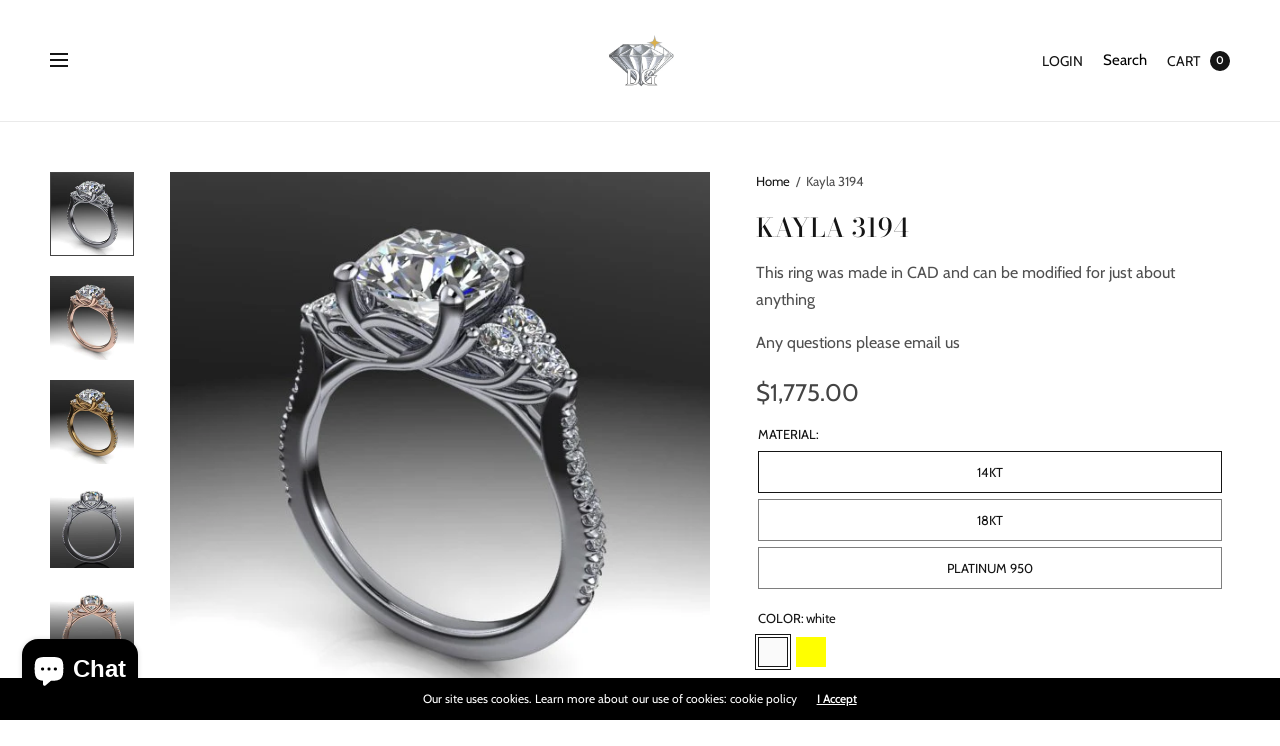

--- FILE ---
content_type: text/html; charset=utf-8
request_url: https://www.distinctivegem.com/products/kayla-3194
body_size: 64551
content:
<!doctype html><html class="no-js" lang="en" dir="ltr">
<head>
	<meta charset="utf-8">
	<meta http-equiv="X-UA-Compatible" content="IE=edge,chrome=1">
	<meta name="viewport" content="width=device-width, initial-scale=1, maximum-scale=5, viewport-fit=cover">
	<link rel="canonical" href="https://www.distinctivegem.com/products/kayla-3194">
	<link rel="preconnect" href="https://cdn.shopify.com" crossorigin>
	<link rel="preload" as="style" href="//www.distinctivegem.com/cdn/shop/t/33/assets/app.css?v=163269709760173037541739472775">
<link rel="preload" as="script" href="//www.distinctivegem.com/cdn/shop/t/33/assets/vendor.min.js?v=33481944222199837711739472776">
<link rel="preload" as="script" href="//www.distinctivegem.com/cdn/shop/t/33/assets/header.min.js?v=172338102035729708031739472775">
<link rel="preload" as="script" href="//www.distinctivegem.com/cdn/shop/t/33/assets/app.min.js?v=176938839107203747651739472775">
<link rel="preload" as="style" href="//www.distinctivegem.com/cdn/shop/t/33/assets/productpage.css?v=153382165625781418101739472776">
<link rel="preload" as="image" href="//www.distinctivegem.com/cdn/shop/products/01_pt_a72b27fa-fddc-4cdd-a4cc-263be06ce613_20x_crop_center.jpg?v=1573836919" imagesrcset="//www.distinctivegem.com/cdn/shop/products/01_pt_a72b27fa-fddc-4cdd-a4cc-263be06ce613_320x_crop_center.jpg?v=1573836919 320w,//www.distinctivegem.com/cdn/shop/products/01_pt_a72b27fa-fddc-4cdd-a4cc-263be06ce613_640x_crop_center.jpg?v=1573836919 640w,//www.distinctivegem.com/cdn/shop/products/01_pt_a72b27fa-fddc-4cdd-a4cc-263be06ce613_960x_crop_center.jpg?v=1573836919 960w,//www.distinctivegem.com/cdn/shop/products/01_pt_a72b27fa-fddc-4cdd-a4cc-263be06ce613_1310x_crop_center.jpg?v=1573836919 1310w" imagesizes="auto">


<link rel="icon" type="image/png" href="//www.distinctivegem.com/cdn/shop/files/Distinctive_Gem_REV_1_1.png?crop=center&height=32&v=1739475966&width=32"><title>Kayla 3194 &ndash; Distinctive Gem Inc.</title>

	
	<meta name="description" content="This ring was made in CAD and can be modified for just about anything  Any questions please email us ">
	
<link rel="preconnect" href="https://fonts.shopifycdn.com" crossorigin>

<meta property="og:site_name" content="Distinctive Gem Inc.">
<meta property="og:url" content="https://www.distinctivegem.com/products/kayla-3194">
<meta property="og:title" content="Kayla 3194">
<meta property="og:type" content="product">
<meta property="og:description" content="This ring was made in CAD and can be modified for just about anything  Any questions please email us "><meta property="og:image" content="http://www.distinctivegem.com/cdn/shop/products/01_pt_a72b27fa-fddc-4cdd-a4cc-263be06ce613.jpg?v=1573836919">
  <meta property="og:image:secure_url" content="https://www.distinctivegem.com/cdn/shop/products/01_pt_a72b27fa-fddc-4cdd-a4cc-263be06ce613.jpg?v=1573836919">
  <meta property="og:image:width" content="600">
  <meta property="og:image:height" content="600"><meta property="og:price:amount" content="1,775.00">
  <meta property="og:price:currency" content="USD"><meta name="twitter:card" content="summary_large_image">
<meta name="twitter:title" content="Kayla 3194">
<meta name="twitter:description" content="This ring was made in CAD and can be modified for just about anything  Any questions please email us ">


	<link href="//www.distinctivegem.com/cdn/shop/t/33/assets/app.css?v=163269709760173037541739472775" rel="stylesheet" type="text/css" media="all" />
	
	<style data-shopify>
	

	@font-face {
  font-family: Cabin;
  font-weight: 400;
  font-style: normal;
  font-display: swap;
  src: url("//www.distinctivegem.com/cdn/fonts/cabin/cabin_n4.cefc6494a78f87584a6f312fea532919154f66fe.woff2") format("woff2"),
       url("//www.distinctivegem.com/cdn/fonts/cabin/cabin_n4.8c16611b00f59d27f4b27ce4328dfe514ce77517.woff") format("woff");
}

@font-face {
  font-family: Cabin;
  font-weight: 500;
  font-style: normal;
  font-display: swap;
  src: url("//www.distinctivegem.com/cdn/fonts/cabin/cabin_n5.0250ac238cfbbff14d3c16fcc89f227ca95d5c6f.woff2") format("woff2"),
       url("//www.distinctivegem.com/cdn/fonts/cabin/cabin_n5.46470cf25a90d766aece73a31a42bfd8ef7a470b.woff") format("woff");
}

@font-face {
  font-family: Cabin;
  font-weight: 600;
  font-style: normal;
  font-display: swap;
  src: url("//www.distinctivegem.com/cdn/fonts/cabin/cabin_n6.c6b1e64927bbec1c65aab7077888fb033480c4f7.woff2") format("woff2"),
       url("//www.distinctivegem.com/cdn/fonts/cabin/cabin_n6.6c2e65d54c893ad9f1390da3b810b8e6cf976a4f.woff") format("woff");
}

@font-face {
  font-family: Cabin;
  font-weight: 400;
  font-style: italic;
  font-display: swap;
  src: url("//www.distinctivegem.com/cdn/fonts/cabin/cabin_i4.d89c1b32b09ecbc46c12781fcf7b2085f17c0be9.woff2") format("woff2"),
       url("//www.distinctivegem.com/cdn/fonts/cabin/cabin_i4.0a521b11d0b69adfc41e22a263eec7c02aecfe99.woff") format("woff");
}

@font-face {
  font-family: Cabin;
  font-weight: 600;
  font-style: italic;
  font-display: swap;
  src: url("//www.distinctivegem.com/cdn/fonts/cabin/cabin_i6.f09e39e860dd73a664673caf87e5a0b93b584340.woff2") format("woff2"),
       url("//www.distinctivegem.com/cdn/fonts/cabin/cabin_i6.5b37bf1fce036a7ee54dbf8fb86341d9c8883ee1.woff") format("woff");
}


		@font-face {
  font-family: "Bodoni Moda";
  font-weight: 500;
  font-style: normal;
  font-display: swap;
  src: url("//www.distinctivegem.com/cdn/fonts/bodoni_moda/bodonimoda_n5.36d0da1db617c453fb46e8089790ab6dc72c2356.woff2") format("woff2"),
       url("//www.distinctivegem.com/cdn/fonts/bodoni_moda/bodonimoda_n5.40f612bab009769f87511096f185d9228ad3baa3.woff") format("woff");
}

h1,h2,h3,h4,h5,h6,
	.h1,.h2,.h3,.h4,.h5,.h6,
	.h1-large, .h1-xlarge,
	.cart-product-link {
		font-style: normal;
		font-weight: 500;
		font-family: "Bodoni Moda", serif;
	}
	body,
	p {
		font-style: normal;
		font-weight: 400;
		font-family: Cabin, sans-serif;
	}
	:root {
		--announcement-height: 0px;
  	--header-height: 75px;

		--font-body-scale: 1.0;
		--font-body-medium-weight: 500;
    --font-body-bold-weight: 600;
		--font-heading-scale: 1.0;
		--font-button-scale: 1.0;

		--bg-drawer: rgba(192, 192, 192, 0.6);

		--color-text: #151515;
		--color-text-rgb: 21,21,21;
		--color-heading: #151515;
		--bg-body: #ffffff;
		--bg-body--darken: #f2f2f2;
		--bg-body-rgb: 255,255,255;

		--color-link: #151515;
		--color-link-hover: #666666;

		--color-border:  #eaeaea;
		--color-stars: #151515;
		--color-price: #444;
		--color-price-discounted: #6D6D6D;

		--cart-remove: #db4141;

		--button-solid-bg: #151515;
		--button-solid-bg-hover: #2f2f2f;
		--button-solid-text: #ffffff;
		--outline-button-color: #151515;

		--button-border-radius: 0px;
		--color-badge-preorder: #666666;

		--color-inventory-instock: #279A4B;
		--color-inventory-lowstock: #FB9E5B;

		--shopify-accelerated-checkout-button-block-size: 46px;
		--shopify-accelerated-checkout-inline-alignment: center;
		--shopify-accelerated-checkout-skeleton-animation-duration: 0.25s;
		--shopify-accelerated-checkout-button-border-radius: 0px;
	}

	.badge {
		color: #ffffff;
	}
	.badge.onsale {
		background-color: #647694;
	}
	.badge.out-of-stock {
		background-color: #8e8e8e;
	}
	
	.form-notification.error {
		background-color: #f34040;
	}
	.form-notification.error,
	.form-notification.error a {
		color: #ffffff;
	}
	.form-notification.success {
		background-color: #02b249;
	}
	.form-notification.success,
	.form-notification.success a {
		color: #151515;
	}
	.header:not(.fixed),
	.header.hover,
	.header:hover {
		background-color: #ffffff;
	}
	.header #cart-drawer-toggle .float_count {
		color: #ffffff;
	}
	.thb-full-menu .sub-menu,
	.mega-menu-promotion h6 {
		background-color: #ffffff;
	}
	.header.light-title:hover a,
	.header.light-title.hover a,
	.header:not(.light-title) a {
		color: #151515;
	}
	.header #cart-drawer-toggle .float_count {
		background: #151515;
	}
	.thb-full-menu>li a:before {
		border-color: #151515;
	}
	.header.light-title:hover a:hover,
	.header.light-title.hover a:hover,
	.header:not(.light-title) a:hover {
		color: #666666;
	}
	.header #cart-drawer-toggle svg {
		stroke: #151515;
	}
	.header #quick_profile svg,
	.header .search-modal__button svg {
		fill: #151515;
	}
	.mobile-toggle span {
		background: #151515;
	}
	.side-panel header {
		background-color: #f4f4f4;
	}
	.side-panel header h6 {
		color: #151515;
	}
	.side-panel header svg {
		fill: #151515;
	}
	@media only screen and (max-width: 767px) {
		.section-margin {
			margin: 40px 0;
		}
		.thb-product-detail.product {
			margin-bottom: 40px;
		}
		.section-spacing {
			padding: 40px 0;
		}
	}
	@media only screen and (min-width: 768px) {
		.section-margin {
			margin: 80px 0;
		}
		.thb-product-detail:not(.section-no-bottom-margin) {
			margin-bottom: 80px !important;
		}
		.section-spacing {
			padding: 80px 0;
		}
	}
	.products .product h3 {
		font-size: 16px;
	}
	.thb-full-menu,
	.header .account-holder a {
		font-size: 14px;
	}.badge {
		border-radius: 0px;
	}.thb-product-detail .product-information .stock.out-of-stock {
		border-color: #db4141;
		color: #db4141;
	}



</style>


	<script src="//www.distinctivegem.com/cdn/shop/t/33/assets/vendor.min.js?v=33481944222199837711739472776" type="text/javascript"></script>
	<script>
		window.theme = window.theme || {};
		theme = {
			variantStrings: {
				addToCart: `Add to cart`,
        soldOut: `Sold out`,
        unavailable: `Unavailable`,
        preOrder: `Pre-order`,
			},
			strings: {
				requiresTerms: `You must agree with the terms and conditions of sales to check out`,
				addToCart: `Add to cart`,
				addingToCart: `Adding to cart`,
				shippingEstimatorNoResults: `Sorry, we do not ship to your address.`,
				shippingEstimatorOneResult: `There is one shipping rate for your address:`,
				shippingEstimatorMultipleResults: `There are several shipping rates for your address:`,
				shippingEstimatorError: `One or more error occurred while retrieving shipping rates:`
			},
			settings: {
				money_with_currency_format:"${{amount}}",
				cart_drawer:true},
			routes: {
				root_url: '/',
				search_url: '/search',
				predictive_search_url: '/search/suggest',
				cart_url: '/cart',
				cart_add_url: '/cart/add',
				cart_change_url: '/cart/change',
				cart_update_url: '/cart/update',
			}
		};
	</script>
	<script>window.performance && window.performance.mark && window.performance.mark('shopify.content_for_header.start');</script><meta name="facebook-domain-verification" content="9xqcsr8rvg2taemqwzqkqqfpg9dna1">
<meta name="facebook-domain-verification" content="8bj5pzvljn65t78fagejyb9k2h6oif">
<meta name="facebook-domain-verification" content="pzkll2q7v2bsp27jc0zvjb8bmdtcxq">
<meta name="facebook-domain-verification" content="tq8ujl6fxa6dhqykzoe7oud4vqaeqp">
<meta name="google-site-verification" content="QR56LpMh48siJzWrGP3lMGkRK95Q0Sq6JQQW31ZZ7SA">
<meta id="shopify-digital-wallet" name="shopify-digital-wallet" content="/20016659/digital_wallets/dialog">
<meta name="shopify-checkout-api-token" content="8d2509eb12c0a594c7876f22fe0f7b1f">
<meta id="in-context-paypal-metadata" data-shop-id="20016659" data-venmo-supported="true" data-environment="production" data-locale="en_US" data-paypal-v4="true" data-currency="USD">
<link rel="alternate" type="application/json+oembed" href="https://www.distinctivegem.com/products/kayla-3194.oembed">
<script async="async" src="/checkouts/internal/preloads.js?locale=en-US"></script>
<script id="shopify-features" type="application/json">{"accessToken":"8d2509eb12c0a594c7876f22fe0f7b1f","betas":["rich-media-storefront-analytics"],"domain":"www.distinctivegem.com","predictiveSearch":true,"shopId":20016659,"locale":"en"}</script>
<script>var Shopify = Shopify || {};
Shopify.shop = "august-vintage-inc.myshopify.com";
Shopify.locale = "en";
Shopify.currency = {"active":"USD","rate":"1.0"};
Shopify.country = "US";
Shopify.theme = {"name":"Updated copy of North","id":132140302441,"schema_name":"North","schema_version":"6.1.0","theme_store_id":1460,"role":"main"};
Shopify.theme.handle = "null";
Shopify.theme.style = {"id":null,"handle":null};
Shopify.cdnHost = "www.distinctivegem.com/cdn";
Shopify.routes = Shopify.routes || {};
Shopify.routes.root = "/";</script>
<script type="module">!function(o){(o.Shopify=o.Shopify||{}).modules=!0}(window);</script>
<script>!function(o){function n(){var o=[];function n(){o.push(Array.prototype.slice.apply(arguments))}return n.q=o,n}var t=o.Shopify=o.Shopify||{};t.loadFeatures=n(),t.autoloadFeatures=n()}(window);</script>
<script id="shop-js-analytics" type="application/json">{"pageType":"product"}</script>
<script defer="defer" async type="module" src="//www.distinctivegem.com/cdn/shopifycloud/shop-js/modules/v2/client.init-shop-cart-sync_dlpDe4U9.en.esm.js"></script>
<script defer="defer" async type="module" src="//www.distinctivegem.com/cdn/shopifycloud/shop-js/modules/v2/chunk.common_FunKbpTJ.esm.js"></script>
<script type="module">
  await import("//www.distinctivegem.com/cdn/shopifycloud/shop-js/modules/v2/client.init-shop-cart-sync_dlpDe4U9.en.esm.js");
await import("//www.distinctivegem.com/cdn/shopifycloud/shop-js/modules/v2/chunk.common_FunKbpTJ.esm.js");

  window.Shopify.SignInWithShop?.initShopCartSync?.({"fedCMEnabled":true,"windoidEnabled":true});

</script>
<script>(function() {
  var isLoaded = false;
  function asyncLoad() {
    if (isLoaded) return;
    isLoaded = true;
    var urls = ["https:\/\/www.paypal.com\/tagmanager\/pptm.js?id=f2030622-3b5a-11e8-8c82-1d9ec2dc7413\u0026shop=august-vintage-inc.myshopify.com","https:\/\/sprt-mws-legacy-files.spur-i-t.com\/currencyautoswitcher\/source.js?mw_currencyautoswitcher_t=1544444311\u0026shop=august-vintage-inc.myshopify.com","https:\/\/assets1.adroll.com\/shopify\/latest\/j\/shopify_rolling_bootstrap_v2.js?adroll_adv_id=4NGSESPLOBDN5AGER7JQQD\u0026adroll_pix_id=NUKSKWSGLBFF7LK2T45KKX\u0026shop=august-vintage-inc.myshopify.com","https:\/\/cdn.attn.tv\/distinctivegem\/dtag.js?shop=august-vintage-inc.myshopify.com","https:\/\/cdn-spurit.com\/all-apps\/checker-p.js?app_id=9\u0026shop=august-vintage-inc.myshopify.com"];
    for (var i = 0; i < urls.length; i++) {
      var s = document.createElement('script');
      s.type = 'text/javascript';
      s.async = true;
      s.src = urls[i];
      var x = document.getElementsByTagName('script')[0];
      x.parentNode.insertBefore(s, x);
    }
  };
  if(window.attachEvent) {
    window.attachEvent('onload', asyncLoad);
  } else {
    window.addEventListener('load', asyncLoad, false);
  }
})();</script>
<script id="__st">var __st={"a":20016659,"offset":-18000,"reqid":"298fd0b8-6ab8-4078-8310-0b2f943e6419-1765464125","pageurl":"www.distinctivegem.com\/products\/kayla-3194","u":"6e46fe12011c","p":"product","rtyp":"product","rid":4368780984425};</script>
<script>window.ShopifyPaypalV4VisibilityTracking = true;</script>
<script id="captcha-bootstrap">!function(){'use strict';const t='contact',e='account',n='new_comment',o=[[t,t],['blogs',n],['comments',n],[t,'customer']],c=[[e,'customer_login'],[e,'guest_login'],[e,'recover_customer_password'],[e,'create_customer']],r=t=>t.map((([t,e])=>`form[action*='/${t}']:not([data-nocaptcha='true']) input[name='form_type'][value='${e}']`)).join(','),a=t=>()=>t?[...document.querySelectorAll(t)].map((t=>t.form)):[];function s(){const t=[...o],e=r(t);return a(e)}const i='password',u='form_key',d=['recaptcha-v3-token','g-recaptcha-response','h-captcha-response',i],f=()=>{try{return window.sessionStorage}catch{return}},m='__shopify_v',_=t=>t.elements[u];function p(t,e,n=!1){try{const o=window.sessionStorage,c=JSON.parse(o.getItem(e)),{data:r}=function(t){const{data:e,action:n}=t;return t[m]||n?{data:e,action:n}:{data:t,action:n}}(c);for(const[e,n]of Object.entries(r))t.elements[e]&&(t.elements[e].value=n);n&&o.removeItem(e)}catch(o){console.error('form repopulation failed',{error:o})}}const l='form_type',E='cptcha';function T(t){t.dataset[E]=!0}const w=window,h=w.document,L='Shopify',v='ce_forms',y='captcha';let A=!1;((t,e)=>{const n=(g='f06e6c50-85a8-45c8-87d0-21a2b65856fe',I='https://cdn.shopify.com/shopifycloud/storefront-forms-hcaptcha/ce_storefront_forms_captcha_hcaptcha.v1.5.2.iife.js',D={infoText:'Protected by hCaptcha',privacyText:'Privacy',termsText:'Terms'},(t,e,n)=>{const o=w[L][v],c=o.bindForm;if(c)return c(t,g,e,D).then(n);var r;o.q.push([[t,g,e,D],n]),r=I,A||(h.body.append(Object.assign(h.createElement('script'),{id:'captcha-provider',async:!0,src:r})),A=!0)});var g,I,D;w[L]=w[L]||{},w[L][v]=w[L][v]||{},w[L][v].q=[],w[L][y]=w[L][y]||{},w[L][y].protect=function(t,e){n(t,void 0,e),T(t)},Object.freeze(w[L][y]),function(t,e,n,w,h,L){const[v,y,A,g]=function(t,e,n){const i=e?o:[],u=t?c:[],d=[...i,...u],f=r(d),m=r(i),_=r(d.filter((([t,e])=>n.includes(e))));return[a(f),a(m),a(_),s()]}(w,h,L),I=t=>{const e=t.target;return e instanceof HTMLFormElement?e:e&&e.form},D=t=>v().includes(t);t.addEventListener('submit',(t=>{const e=I(t);if(!e)return;const n=D(e)&&!e.dataset.hcaptchaBound&&!e.dataset.recaptchaBound,o=_(e),c=g().includes(e)&&(!o||!o.value);(n||c)&&t.preventDefault(),c&&!n&&(function(t){try{if(!f())return;!function(t){const e=f();if(!e)return;const n=_(t);if(!n)return;const o=n.value;o&&e.removeItem(o)}(t);const e=Array.from(Array(32),(()=>Math.random().toString(36)[2])).join('');!function(t,e){_(t)||t.append(Object.assign(document.createElement('input'),{type:'hidden',name:u})),t.elements[u].value=e}(t,e),function(t,e){const n=f();if(!n)return;const o=[...t.querySelectorAll(`input[type='${i}']`)].map((({name:t})=>t)),c=[...d,...o],r={};for(const[a,s]of new FormData(t).entries())c.includes(a)||(r[a]=s);n.setItem(e,JSON.stringify({[m]:1,action:t.action,data:r}))}(t,e)}catch(e){console.error('failed to persist form',e)}}(e),e.submit())}));const S=(t,e)=>{t&&!t.dataset[E]&&(n(t,e.some((e=>e===t))),T(t))};for(const o of['focusin','change'])t.addEventListener(o,(t=>{const e=I(t);D(e)&&S(e,y())}));const B=e.get('form_key'),M=e.get(l),P=B&&M;t.addEventListener('DOMContentLoaded',(()=>{const t=y();if(P)for(const e of t)e.elements[l].value===M&&p(e,B);[...new Set([...A(),...v().filter((t=>'true'===t.dataset.shopifyCaptcha))])].forEach((e=>S(e,t)))}))}(h,new URLSearchParams(w.location.search),n,t,e,['guest_login'])})(!0,!0)}();</script>
<script integrity="sha256-52AcMU7V7pcBOXWImdc/TAGTFKeNjmkeM1Pvks/DTgc=" data-source-attribution="shopify.loadfeatures" defer="defer" src="//www.distinctivegem.com/cdn/shopifycloud/storefront/assets/storefront/load_feature-81c60534.js" crossorigin="anonymous"></script>
<script data-source-attribution="shopify.dynamic_checkout.dynamic.init">var Shopify=Shopify||{};Shopify.PaymentButton=Shopify.PaymentButton||{isStorefrontPortableWallets:!0,init:function(){window.Shopify.PaymentButton.init=function(){};var t=document.createElement("script");t.src="https://www.distinctivegem.com/cdn/shopifycloud/portable-wallets/latest/portable-wallets.en.js",t.type="module",document.head.appendChild(t)}};
</script>
<script data-source-attribution="shopify.dynamic_checkout.buyer_consent">
  function portableWalletsHideBuyerConsent(e){var t=document.getElementById("shopify-buyer-consent"),n=document.getElementById("shopify-subscription-policy-button");t&&n&&(t.classList.add("hidden"),t.setAttribute("aria-hidden","true"),n.removeEventListener("click",e))}function portableWalletsShowBuyerConsent(e){var t=document.getElementById("shopify-buyer-consent"),n=document.getElementById("shopify-subscription-policy-button");t&&n&&(t.classList.remove("hidden"),t.removeAttribute("aria-hidden"),n.addEventListener("click",e))}window.Shopify?.PaymentButton&&(window.Shopify.PaymentButton.hideBuyerConsent=portableWalletsHideBuyerConsent,window.Shopify.PaymentButton.showBuyerConsent=portableWalletsShowBuyerConsent);
</script>
<script>
  function portableWalletsCleanup(e){e&&e.src&&console.error("Failed to load portable wallets script "+e.src);var t=document.querySelectorAll("shopify-accelerated-checkout .shopify-payment-button__skeleton, shopify-accelerated-checkout-cart .wallet-cart-button__skeleton"),e=document.getElementById("shopify-buyer-consent");for(let e=0;e<t.length;e++)t[e].remove();e&&e.remove()}function portableWalletsNotLoadedAsModule(e){e instanceof ErrorEvent&&"string"==typeof e.message&&e.message.includes("import.meta")&&"string"==typeof e.filename&&e.filename.includes("portable-wallets")&&(window.removeEventListener("error",portableWalletsNotLoadedAsModule),window.Shopify.PaymentButton.failedToLoad=e,"loading"===document.readyState?document.addEventListener("DOMContentLoaded",window.Shopify.PaymentButton.init):window.Shopify.PaymentButton.init())}window.addEventListener("error",portableWalletsNotLoadedAsModule);
</script>

<script type="module" src="https://www.distinctivegem.com/cdn/shopifycloud/portable-wallets/latest/portable-wallets.en.js" onError="portableWalletsCleanup(this)" crossorigin="anonymous"></script>
<script nomodule>
  document.addEventListener("DOMContentLoaded", portableWalletsCleanup);
</script>

<link id="shopify-accelerated-checkout-styles" rel="stylesheet" media="screen" href="https://www.distinctivegem.com/cdn/shopifycloud/portable-wallets/latest/accelerated-checkout-backwards-compat.css" crossorigin="anonymous">
<style id="shopify-accelerated-checkout-cart">
        #shopify-buyer-consent {
  margin-top: 1em;
  display: inline-block;
  width: 100%;
}

#shopify-buyer-consent.hidden {
  display: none;
}

#shopify-subscription-policy-button {
  background: none;
  border: none;
  padding: 0;
  text-decoration: underline;
  font-size: inherit;
  cursor: pointer;
}

#shopify-subscription-policy-button::before {
  box-shadow: none;
}

      </style>

<script>window.performance && window.performance.mark && window.performance.mark('shopify.content_for_header.end');</script> <!-- Header hook for plugins -->

	<script>document.documentElement.className = document.documentElement.className.replace('no-js', 'js');</script>
	
<!-- BEGIN app block: shopify://apps/boost-ai-search-filter/blocks/boost-sd-ssr/7fc998ae-a150-4367-bab8-505d8a4503f7 --><script type="text/javascript">"use strict";(()=>{var __typeError=msg=>{throw TypeError(msg)};var __accessCheck=(obj,member,msg)=>member.has(obj)||__typeError("Cannot "+msg);var __privateGet=(obj,member,getter)=>(__accessCheck(obj,member,"read from private field"),getter?getter.call(obj):member.get(obj));var __privateAdd=(obj,member,value)=>member.has(obj)?__typeError("Cannot add the same private member more than once"):member instanceof WeakSet?member.add(obj):member.set(obj,value);var __privateSet=(obj,member,value,setter)=>(__accessCheck(obj,member,"write to private field"),setter?setter.call(obj,value):member.set(obj,value),value);var __privateMethod=(obj,member,method)=>(__accessCheck(obj,member,"access private method"),method);function mergeDeepMutate(target,...sources){if(!target)return target;if(sources.length===0)return target;const isObject=obj=>!!obj&&typeof obj==="object";const isPlainObject=obj=>{if(!isObject(obj))return false;const proto=Object.getPrototypeOf(obj);return proto===Object.prototype||proto===null};for(const source of sources){if(!source)continue;for(const key in source){const sourceValue=source[key];if(!(key in target)){target[key]=sourceValue;continue}const targetValue=target[key];if(Array.isArray(targetValue)&&Array.isArray(sourceValue)){target[key]=targetValue.concat(...sourceValue)}else if(isPlainObject(targetValue)&&isPlainObject(sourceValue)){target[key]=mergeDeepMutate(targetValue,sourceValue)}else{target[key]=sourceValue}}}return target}var _config,_dataObjects,_modules,_cachedModulesByConstructor,_status,_cachedEventListeners,_registryBlockListeners,_readyListeners,_blocks,_Application_instances,extendAppConfigFromModules_fn,extendAppConfigFromGlobalVariables_fn,initializeDataObjects_fn,resetBlocks_fn,loadModuleEventListeners_fn;var Application=class{constructor(config,dataObjects){__privateAdd(this,_Application_instances);__privateAdd(this,_config);__privateAdd(this,_dataObjects);__privateAdd(this,_modules,[]);__privateAdd(this,_cachedModulesByConstructor,new Map);__privateAdd(this,_status,"created");__privateAdd(this,_cachedEventListeners,{});__privateAdd(this,_registryBlockListeners,[]);__privateAdd(this,_readyListeners,[]);this.mode="production";this.logLevel=1;__privateAdd(this,_blocks,{});const boostWidgetIntegration=window.boostWidgetIntegration;__privateSet(this,_config,config||{logLevel:boostWidgetIntegration?.config?.logLevel,env:"production"});this.logLevel=__privateGet(this,_config).logLevel??(this.mode==="production"?2:this.logLevel);if(__privateGet(this,_config).logLevel==null){__privateGet(this,_config).logLevel=this.logLevel}__privateSet(this,_dataObjects,dataObjects||{});this.logger={debug:(...args)=>{if(this.logLevel<=0){console.debug("Boost > [DEBUG] ",...args)}},info:(...args)=>{if(this.logLevel<=1){console.info("Boost > [INFO] ",...args)}},warn:(...args)=>{if(this.logLevel<=2){console.warn("Boost > [WARN] ",...args)}},error:(...args)=>{if(this.logLevel<=3){console.error("Boost > [ERROR] ",...args)}}}}get blocks(){return __privateGet(this,_blocks)}get config(){return __privateGet(this,_config)}get dataObjects(){return __privateGet(this,_dataObjects)}get status(){return __privateGet(this,_status)}get modules(){return __privateGet(this,_modules)}bootstrap(){if(__privateGet(this,_status)==="bootstrapped"){this.logger.warn("Application already bootstrapped");return}if(__privateGet(this,_status)==="started"){this.logger.warn("Application already started");return}__privateMethod(this,_Application_instances,loadModuleEventListeners_fn).call(this);this.dispatchLifecycleEvent({name:"onBeforeAppBootstrap",payload:null});if(__privateGet(this,_config)?.customization?.app?.onBootstrap){__privateGet(this,_config).customization.app.onBootstrap(this)}__privateMethod(this,_Application_instances,extendAppConfigFromModules_fn).call(this);__privateMethod(this,_Application_instances,extendAppConfigFromGlobalVariables_fn).call(this);__privateMethod(this,_Application_instances,initializeDataObjects_fn).call(this);this.assignGlobalVariables();__privateSet(this,_status,"bootstrapped");this.dispatchLifecycleEvent({name:"onAppBootstrap",payload:null})}async initModules(){await Promise.all(__privateGet(this,_modules).map(async module=>{if(!module.shouldInit()){this.logger.info("Module not initialized",module.constructor.name,"shouldInit returned false");return}module.onBeforeModuleInit?.();this.dispatchLifecycleEvent({name:"onBeforeModuleInit",payload:{module}});this.logger.info(`Initializing ${module.constructor.name} module`);try{await module.init();this.dispatchLifecycleEvent({name:"onModuleInit",payload:{module}})}catch(error){this.logger.error(`Error initializing module ${module.constructor.name}:`,error);this.dispatchLifecycleEvent({name:"onModuleError",payload:{module,error:error instanceof Error?error:new Error(String(error))}})}}))}getModule(constructor){const module=__privateGet(this,_cachedModulesByConstructor).get(constructor);if(module&&!module.shouldInit()){return void 0}return module}getModuleByName(name){const module=__privateGet(this,_modules).find(mod=>{const ModuleClass=mod.constructor;return ModuleClass.moduleName===name});if(module&&!module.shouldInit()){return void 0}return module}registerBlock(block){if(!block.id){this.logger.error("Block id is required");return}const blockId=block.id;if(__privateGet(this,_blocks)[blockId]){this.logger.error(`Block with id ${blockId} already exists`);return}__privateGet(this,_blocks)[blockId]=block;if(window.boostWidgetIntegration.blocks){window.boostWidgetIntegration.blocks[blockId]=block}this.dispatchLifecycleEvent({name:"onRegisterBlock",payload:{block}});__privateGet(this,_registryBlockListeners).forEach(listener=>{try{listener(block)}catch(error){this.logger.error("Error in registry block listener:",error)}})}addRegistryBlockListener(listener){__privateGet(this,_registryBlockListeners).push(listener);Object.values(__privateGet(this,_blocks)).forEach(block=>{try{listener(block)}catch(error){this.logger.error("Error in registry block listener for existing block:",error)}})}removeRegistryBlockListener(listener){const index=__privateGet(this,_registryBlockListeners).indexOf(listener);if(index>-1){__privateGet(this,_registryBlockListeners).splice(index,1)}}onReady(handler){if(__privateGet(this,_status)==="started"){try{handler()}catch(error){this.logger.error("Error in ready handler:",error)}}else{__privateGet(this,_readyListeners).push(handler)}}assignGlobalVariables(){if(!window.boostWidgetIntegration){window.boostWidgetIntegration={}}Object.assign(window.boostWidgetIntegration,{TAEApp:this,config:this.config,dataObjects:__privateGet(this,_dataObjects),blocks:this.blocks})}async start(){this.logger.info("Application starting");this.bootstrap();this.dispatchLifecycleEvent({name:"onBeforeAppStart",payload:null});await this.initModules();__privateSet(this,_status,"started");this.dispatchLifecycleEvent({name:"onAppStart",payload:null});__privateGet(this,_readyListeners).forEach(listener=>{try{listener()}catch(error){this.logger.error("Error in ready listener:",error)}});if(__privateGet(this,_config)?.customization?.app?.onStart){__privateGet(this,_config).customization.app.onStart(this)}}destroy(){if(__privateGet(this,_status)!=="started"){this.logger.warn("Application not started yet");return}__privateGet(this,_modules).forEach(module=>{this.dispatchLifecycleEvent({name:"onModuleDestroy",payload:{module}});module.destroy()});__privateSet(this,_modules,[]);__privateMethod(this,_Application_instances,resetBlocks_fn).call(this);__privateSet(this,_status,"destroyed");this.dispatchLifecycleEvent({name:"onAppDestroy",payload:null})}setLogLevel(level){this.logLevel=level;this.updateConfig({logLevel:level})}loadModule(ModuleConstructor){if(!ModuleConstructor){return this}const app=this;const moduleInstance=new ModuleConstructor(app);if(__privateGet(app,_cachedModulesByConstructor).has(ModuleConstructor)){this.logger.warn(`Module ${ModuleConstructor.name} already loaded`);return app}__privateGet(this,_modules).push(moduleInstance);__privateGet(this,_cachedModulesByConstructor).set(ModuleConstructor,moduleInstance);this.logger.info(`Module ${ModuleConstructor.name} already loaded`);return app}updateConfig(newConfig){if(typeof newConfig==="function"){__privateSet(this,_config,newConfig(__privateGet(this,_config)))}else{mergeDeepMutate(__privateGet(this,_config),newConfig)}return this.config}dispatchLifecycleEvent(event){switch(event.name){case"onBeforeAppBootstrap":this.triggerEvent("onBeforeAppBootstrap",event);break;case"onAppBootstrap":this.logger.info("Application bootstrapped");this.triggerEvent("onAppBootstrap",event);break;case"onBeforeModuleInit":this.triggerEvent("onBeforeModuleInit",event);break;case"onModuleInit":this.logger.info(`Module ${event.payload.module.constructor.name} initialized`);this.triggerEvent("onModuleInit",event);break;case"onModuleDestroy":this.logger.info(`Module ${event.payload.module.constructor.name} destroyed`);this.triggerEvent("onModuleDestroy",event);break;case"onBeforeAppStart":this.triggerEvent("onBeforeAppStart",event);break;case"onAppStart":this.logger.info("Application started");this.triggerEvent("onAppStart",event);break;case"onAppDestroy":this.logger.info("Application destroyed");this.triggerEvent("onAppDestroy",event);break;case"onAppError":this.logger.error("Application error",event.payload.error);this.triggerEvent("onAppError",event);break;case"onModuleError":this.logger.error("Module error",event.payload.module.constructor.name,event.payload.error);this.triggerEvent("onModuleError",event);break;case"onRegisterBlock":this.logger.info(`Block registered with id: ${event.payload.block.id}`);this.triggerEvent("onRegisterBlock",event);break;default:this.logger.warn("Unknown lifecycle event",event);break}}triggerEvent(eventName,event){const eventListeners=__privateGet(this,_cachedEventListeners)[eventName];if(eventListeners){eventListeners.forEach(listener=>{try{if(eventName==="onRegisterBlock"&&event.payload&&"block"in event.payload){listener(event.payload.block)}else{listener(event)}}catch(error){this.logger.error(`Error in event listener for ${eventName}:`,error,"Event data:",event)}})}}};_config=new WeakMap;_dataObjects=new WeakMap;_modules=new WeakMap;_cachedModulesByConstructor=new WeakMap;_status=new WeakMap;_cachedEventListeners=new WeakMap;_registryBlockListeners=new WeakMap;_readyListeners=new WeakMap;_blocks=new WeakMap;_Application_instances=new WeakSet;extendAppConfigFromModules_fn=function(){__privateGet(this,_modules).forEach(module=>{const extendAppConfig=module.extendAppConfig;if(extendAppConfig){mergeDeepMutate(__privateGet(this,_config),extendAppConfig)}})};extendAppConfigFromGlobalVariables_fn=function(){const initializedGlobalConfig=window.boostWidgetIntegration?.config;if(initializedGlobalConfig){mergeDeepMutate(__privateGet(this,_config),initializedGlobalConfig)}};initializeDataObjects_fn=function(){__privateGet(this,_modules).forEach(module=>{const dataObject=module.dataObject;if(dataObject){mergeDeepMutate(__privateGet(this,_dataObjects),dataObject)}})};resetBlocks_fn=function(){this.logger.info("Resetting all blocks");__privateSet(this,_blocks,{})};loadModuleEventListeners_fn=function(){__privateSet(this,_cachedEventListeners,{});const eventNames=["onBeforeAppBootstrap","onAppBootstrap","onModuleInit","onModuleDestroy","onBeforeAppStart","onAppStart","onAppDestroy","onAppError","onModuleError","onRegisterBlock"];__privateGet(this,_modules).forEach(module=>{eventNames.forEach(eventName=>{const eventListener=(...args)=>{if(this.status==="bootstrapped"||this.status==="started"){if(!module.shouldInit())return}return module[eventName]?.(...args)};if(typeof eventListener==="function"){if(!__privateGet(this,_cachedEventListeners)[eventName]){__privateGet(this,_cachedEventListeners)[eventName]=[]}if(eventName==="onRegisterBlock"){__privateGet(this,_cachedEventListeners)[eventName]?.push((block=>{eventListener.call(module,block)}))}else{__privateGet(this,_cachedEventListeners)[eventName]?.push(eventListener.bind(module))}}})})};var _app;var Module=class{constructor(app){__privateAdd(this,_app);__privateSet(this,_app,app)}shouldInit(){return true}destroy(){__privateSet(this,_app,void 0)}init(){}get app(){if(!__privateGet(this,_app)){throw new Error("Module not initialized")}return Object.freeze(__privateGet(this,_app))}get extendAppConfig(){return{}}get dataObject(){return{}}};_app=new WeakMap;var _boostTAEApp;var BoostTAEAppModule=class extends Module{constructor(){super(...arguments);__privateAdd(this,_boostTAEApp,null)}get TAEApp(){const boostTAE=getBoostTAE();if(!boostTAE){throw new Error("Boost TAE is not initialized")}__privateSet(this,_boostTAEApp,boostTAE);return __privateGet(this,_boostTAEApp)}get TAEAppConfig(){return this.TAEApp.config}get TAEAppDataObjects(){return this.TAEApp.dataObjects}};_boostTAEApp=new WeakMap;var AdditionalElement=class extends BoostTAEAppModule{get extendAppConfig(){return {additionalElementSettings:Object.assign(
        {
          
        }, {"customSortingList":"relevance|best-selling|manual|price-ascending|price-descending|title-ascending|title-descending|created-descending|created-ascending"})};}};AdditionalElement.moduleName="AdditionalElement";function getShortenToFullParamMap(){const shortenUrlParamList=getBoostTAE().config?.filterSettings?.shortenUrlParamList;const map={};if(!Array.isArray(shortenUrlParamList)){return map}shortenUrlParamList.forEach(item=>{if(typeof item!=="string")return;const idx=item.lastIndexOf(":");if(idx===-1)return;const full=item.slice(0,idx).trim();const short=item.slice(idx+1).trim();if(full.length>0&&short.length>0){map[short]=full}});return map}function generateUUID(){return "xxxxxxxx-xxxx-xxxx-xxxx-xxxxxxxxxxxx".replace(/[x]/g,function(){const r=Math.random()*16|0;return r.toString(16)});}function getQueryParamByKey(key){const urlParams=new URLSearchParams(window.location.search);return urlParams.get(key)}function convertValueRequestStockStatus(v){if(typeof v==="string"){if(v==="out-of-stock")return false;return true}if(Array.isArray(v)){return v.map(_v=>{if(_v==="out-of-stock"){return false}return true})}return false}function isMobileWidth(){return window.innerWidth<576}function isTabletPortraitMaxWidth(){return window.innerWidth<991}function detectDeviceByWidth(){let result="";if(isMobileWidth()){result+="mobile|"}else{result=result.replace("mobile|","")}if(isTabletPortraitMaxWidth()){result+="tablet_portrait_max"}else{result=result.replace("tablet_portrait_max","")}return result}function getSortBy(){const{generalSettings:{collection_id=0,page="collection",default_sort_by:defaultSortBy}={},additionalElementSettings:{default_sort_order:defaultSortOrder={},customSortingList}={}}=getBoostTAE().config;const defaultSortingList=["relevance","best-selling","manual","title-ascending","title-descending","price-ascending","price-descending","created-ascending","created-descending"];const sortQueryKey=getQueryParamByKey("sort");const sortingList=customSortingList?customSortingList.split("|"):defaultSortingList;if(sortQueryKey&&sortingList.includes(sortQueryKey))return sortQueryKey;const searchPage=page==="search";const collectionPage=page==="collection";if(searchPage)sortingList.splice(sortingList.indexOf("manual"),1);const{all,search}=defaultSortOrder;if(collectionPage){if(collection_id in defaultSortOrder){return defaultSortOrder[collection_id]}else if(all){return all}else if(defaultSortBy){return defaultSortBy}}else if(searchPage){return search||"relevance"}return""}var addParamsLocale=(params={})=>{params.return_all_currency_fields=false;return{...params,currency_rate:window.Shopify?.currency?.rate,currency:window.Shopify?.currency?.active,country:window.Shopify?.country}};var getLocalStorage=key=>{try{const value=localStorage.getItem(key);if(value)return JSON.parse(value);return null}catch{return null}};var setLocalStorage=(key,value)=>{try{localStorage.setItem(key,JSON.stringify(value))}catch(error){getBoostTAE().logger.error("Error setLocalStorage",error)}};var removeLocalStorage=key=>{try{localStorage.removeItem(key)}catch(error){getBoostTAE().logger.error("Error removeLocalStorage",error)}};function roundToNearest50(num){const remainder=num%50;if(remainder>25){return num+(50-remainder)}else{return num-remainder}}function lazyLoadImages(dom){if(!dom)return;const lazyImages=dom.querySelectorAll(".boost-sd__product-image-img[loading='lazy']");lazyImages.forEach(function(img){inViewPortHandler(img.parentElement,element=>{const imgElement=element.querySelector(".boost-sd__product-image-img[loading='lazy']");if(imgElement){imgElement.removeAttribute("loading")}})})}function inViewPortHandler(elements,callback){const observer=new IntersectionObserver(function intersectionObserverCallback(entries,observer2){entries.forEach(function(entry){if(entry.isIntersecting){callback(entry.target);observer2.unobserve(entry.target)}})});if(Array.isArray(elements)){elements.forEach(element=>observer.observe(element))}else{observer.observe(elements)}}var isBadUrl=url=>{try{if(!url){url=getWindowLocation().search}const urlString=typeof url==="string"?url:url.toString();const urlParams=decodeURIComponent(urlString).split("&");let isXSSUrl=false;if(urlParams.length>0){for(let i=0;i<urlParams.length;i++){const param=urlParams[i];isXSSUrl=isBadSearchTerm(param);if(isXSSUrl)break}}return isXSSUrl}catch{return true}};var getWindowLocation=()=>{const href=window.location.href;const escapedHref=href.replace(/%3C/g,"&lt;").replace(/%3E/g,"&gt;");const rebuildHrefArr=[];for(let i=0;i<escapedHref.length;i++){rebuildHrefArr.push(escapedHref.charAt(i))}const rebuildHref=rebuildHrefArr.join("").split("&lt;").join("%3C").split("&gt;").join("%3E");let rebuildSearch="";const hrefWithoutHash=rebuildHref.replace(/#.*$/,"");if(hrefWithoutHash.split("?").length>1){rebuildSearch=hrefWithoutHash.split("?")[1];if(rebuildSearch.length>0){rebuildSearch="?"+rebuildSearch}}return{pathname:window.location.pathname,href:rebuildHref,search:rebuildSearch}};var isBadSearchTerm=term=>{if(typeof term=="string"){term=term.toLowerCase();const domEvents=["img src","script","alert","onabort","popstate","afterprint","beforeprint","beforeunload","blur","canplay","canplaythrough","change","click","contextmenu","copy","cut","dblclick","drag","dragend","dragenter","dragleave","dragover","dragstart","drop","durationchange","ended","error","focus","focusin","focusout","fullscreenchange","fullscreenerror","hashchange","input","invalid","keydown","keypress","keyup","load","loadeddata","loadedmetadata","loadstart","mousedown","mouseenter","mouseleave","mousemove","mouseover","mouseout","mouseout","mouseup","offline","online","pagehide","pageshow","paste","pause","play","playing","progress","ratechange","resize","reset","scroll","search","seeked","seeking","select","show","stalled","submit","suspend","timeupdate","toggle","touchcancel","touchend","touchmove","touchstart","unload","volumechange","waiting","wheel"];const potentialEventRegex=new RegExp(domEvents.join("=|on"));const countOpenTag=(term.match(/</g)||[]).length;const countCloseTag=(term.match(/>/g)||[]).length;const isAlert=(term.match(/alert\(/g)||[]).length;const isConsoleLog=(term.match(/console\.log\(/g)||[]).length;const isExecCommand=(term.match(/execCommand/g)||[]).length;const isCookie=(term.match(/document\.cookie/g)||[]).length;const isJavascript=(term.match(/j.*a.*v.*a.*s.*c.*r.*i.*p.*t/g)||[]).length;const isPotentialEvent=potentialEventRegex.test(term);if(countOpenTag>0&&countCloseTag>0||countOpenTag>1||countCloseTag>1||isAlert||isConsoleLog||isExecCommand||isCookie||isJavascript||isPotentialEvent){return true}}return false};var isCollectionPage=()=>{return getBoostTAE().config.generalSettings?.page==="collection"};var isSearchPage=()=>{return getBoostTAE().config.generalSettings?.page==="search"};var isCartPage=()=>{return getBoostTAE().config.generalSettings?.page==="cart"};var isProductPage=()=>{return getBoostTAE().config.generalSettings?.page==="product"};var isHomePage=()=>{return getBoostTAE().config.generalSettings?.page==="index"};var isVendorPage=()=>{return window.location.pathname.indexOf("/collections/vendors")>-1};var getCurrentPage=()=>{let currentPage="";switch(true){case isCollectionPage():currentPage="collection_page";break;case isSearchPage():currentPage="search_page";break;case isProductPage():currentPage="product_page";break;case isCartPage():currentPage="cart_page";break;case isHomePage():currentPage="home_page";break;default:break}return currentPage};var checkExistFilterOptionParam=()=>{const queryParams=new URLSearchParams(window.location.search);const shortenToFullMap=getShortenToFullParamMap();const hasShortenMap=Object.keys(shortenToFullMap).length>0;for(const[key]of queryParams.entries()){if(key.indexOf("pf_")>-1){return true}if(hasShortenMap&&shortenToFullMap[key]){return true}}return false};function getCustomerId(){return window?.__st?.cid||window?.meta?.page?.customerId||window?.ShopifyAnalytics?.meta?.page?.customerId||window?.ShopifyAnalytics?.lib?.user?.()?.traits()?.uniqToken}function isShopifyTypePage(){return window.location.pathname.indexOf("/collections/types")>-1}var _Analytics=class _Analytics extends BoostTAEAppModule{saveRequestId(type,request_id,bundles=[]){const requestIds=getLocalStorage(_Analytics.STORAGE_KEY_PRE_REQUEST_IDS)||{};requestIds[type]=request_id;if(Array.isArray(bundles)){bundles?.forEach(bundle=>{let placement="";switch(type){case"search":placement=_Analytics.KEY_PLACEMENT_BY_TYPE.search_page;break;case"suggest":placement=_Analytics.KEY_PLACEMENT_BY_TYPE.search_page;break;case"product_page_bundle":placement=_Analytics.KEY_PLACEMENT_BY_TYPE.product_page;break;default:break}requestIds[`${bundle.widgetId||""}_${placement}`]=request_id})}setLocalStorage(_Analytics.STORAGE_KEY_PRE_REQUEST_IDS,requestIds)}savePreAction(type){setLocalStorage(_Analytics.STORAGE_KEY_PRE_ACTION,type)}};_Analytics.moduleName="Analytics";_Analytics.STORAGE_KEY_PRE_REQUEST_IDS="boostSdPreRequestIds";_Analytics.STORAGE_KEY_PRE_ACTION="boostSdPreAction";_Analytics.KEY_PLACEMENT_BY_TYPE={product_page:"product_page",search_page:"search_page",instant_search:"instant_search"};var Analytics=_Analytics;var AppSettings=class extends BoostTAEAppModule{get extendAppConfig(){return {cdn:"https://cdn.boostcommerce.io",bundleUrl:"https://services.mybcapps.com/bc-sf-filter/bundles",productUrl:"https://services.mybcapps.com/bc-sf-filter/products",subscriptionUrl:"https://services.mybcapps.com/bc-sf-filter/subscribe-b2s",taeSettings:window.boostWidgetIntegration?.taeSettings||{instantSearch:{enabled:false}},generalSettings:Object.assign(
  {preview_mode:false,preview_path:"",page:"product",custom_js_asset_url:"",custom_css_asset_url:"",collection_id: 0,collection_handle:"",collection_product_count: 0,...
            {
              
              
                product_id: 4368780984425,
              
            },collection_tags: null,current_tags: null,default_sort_by:"",swatch_extension:"png",no_image_url:"https://cdn.shopify.com/extensions/019ae363-a3ba-79ca-b8df-269cf005c566/boost-fe-200/assets/boost-pfs-no-image.jpg",search_term:"",template:"product",currencies:["USD"],current_currency:"USD",published_locales:{...
                {"en":true}
              },current_locale:"en"},
  {"enableTrackingOrderRevenue":true}
),translation:{},...
        {
          
          
          
            translation: {"productFilter":"Product filter","refine":"Refine By","refineMobile":"Refine By","refineMobileCollapse":"Hide Filter","clear":"Clear","clearAll":"Clear All","viewMore":"View More","viewLess":"View Less","apply":"Apply","applyAll":"Apply All","close":"Close","back":"Back","showLimit":"Show","collectionAll":"All","under":"Under","above":"Above","ratingStar":"Star","ratingStars":"Stars","ratingUp":"& Up","showResult":"Show result","searchOptions":"Search Options","inCollectionSearch":"Search for products in this collection","loadPreviousPage":"Load Previous Page","loadMore":"Load more {{ amountProduct }} Products","loadMoreTotal":"{{ from }} - {{ to }} of {{ total }} Products","viewAs":"View as","listView":"List view","gridView":"Grid view","gridViewColumns":"Grid view {{count}} Columns","search":{"generalTitle":"General Title (when no search term)","resultHeader":"Search results for \"{{ terms }}\"","resultNumber":"Showing {{ count }} results for \"{{ terms }}\"","seeAllProducts":"See all products","resultEmpty":"We are sorry! We couldn't find results for \"{{ terms }}\".\nBut don't give up – check the spelling or try less specific search terms.","resultEmptyWithSuggestion":"Sorry, nothing found for \"{{ terms }}\". Check out these items instead?","searchTotalResult":"Showing {{ count }} result","searchTotalResults":"Showing {{ count }} results","searchPanelProduct":"Products","searchPanelCollection":"Collections","searchPanelPage":"Blogs & Pages","searchTipsTitle":"Search tips","searchTipsContent":"Please double-check your spelling.\nUse more generic search terms.\nEnter fewer keywords.\nTry searching by product type, brand, model number or product feature.","noSearchResultSearchTermLabel":"Check out some of these popular searches","noSearchResultProductsLabel":"Trending products","searchBoxOnclickRecentSearchLabel":"Recent searches","searchBoxOnclickSearchTermLabel":"Popular searches","searchBoxOnclickProductsLabel":"Trending products"},"suggestion":{"viewAll":"View all {{ count }} products","didYouMean":"Did you mean: {{ terms }}","searchBoxPlaceholder":"Search","suggestQuery":"Show {{ count }} results for {{ terms }}","instantSearchSuggestionsLabel":"Popular suggestions","instantSearchCollectionsLabel":"Collections","instantSearchProductsLabel":"Products","instantSearchPagesLabel":"Pages","searchBoxOnclickRecentSearchLabel":"Recent searches","searchBoxOnclickSearchTermLabel":"Popular searches","searchBoxOnclickProductsLabel":"Trending products","noSearchResultSearchTermLabel":"Check out some of these popular searches","noSearchResultProductsLabel":"Trending products"},"error":{"noFilterResult":"Sorry, no products matched your selection","noSearchResult":"Sorry, no products matched the keyword","noProducts":"No products found in this collection","noSuggestionResult":"Sorry, nothing found for \"{{ terms }}\".","noSuggestionProducts":"Sorry, nothing found for \"{{ terms }}\"."},"recommendation":{"homepage-604024":"Just dropped","homepage-005536":"Best Sellers","collectionpage-546308":"Just dropped","collectionpage-330326":"Most Popular Products","productpage-675384":"Recently viewed","productpage-137508":"Frequently Bought Together","cartpage-321276":"Still interested in this?","cartpage-848756":"Similar Products"},"productItem":{"qvBtnLabel":"Quick view","atcAvailableLabel":"Add to cart","soldoutLabel":"Sold out","productItemSale":"Sale","productItemSoldOut":"Sold out","viewProductBtnLabel":"View product","atcSelectOptionsLabel":"Select options","amount":"None","savingAmount":"Save {{saleAmount}}","swatchButtonText1":"+{{count}}","swatchButtonText2":"+{{count}}","swatchButtonText3":"+{{count}}","inventoryInStock":"In stock","inventoryLowStock":"Only {{count}} left!","inventorySoldOut":"Sold out","atcAddingToCartBtnLabel":"Adding...","atcAddedToCartBtnLabel":"Added!"},"quickView":{"qvQuantity":"Quantity","qvViewFullDetails":"View full details","buyItNowBtnLabel":"Buy it now"},"cart":{"atcMiniCartSubtotalLabel":"Subtotal","atcMiniCartEmptyCartLabel":"Your Cart Is Currently Empty","atcMiniCartCountItemLabel":"item","atcMiniCartCountItemLabelPlural":"items","atcMiniCartShopingCartLabel":"Your cart","atcMiniCartViewCartLabel":"View cart","atcMiniCartCheckoutLabel":"Checkout"},"recentlyViewed":{"recentProductHeading":"Recently Viewed Products"},"mostPopular":{"popularProductsHeading":"Popular Products"},"perpage":{"productCountPerPage":"Display: {{count}} per page"},"productCount":{"textDescriptionCollectionHeader":"{{count}} product","textDescriptionCollectionHeaderPlural":"{{count}} products","textDescriptionToolbar":"{{count}} product","textDescriptionToolbarPlural":"{{count}} products","textDescriptionPagination":"Showing {{from}} - {{to}} of {{total}} product","textDescriptionPaginationPlural":"Showing {{from}} - {{to}} of {{total}} products"},"pagination":{"loadPreviousText":"Load Previous Page","loadPreviousInfiniteText":"Load Previous Page","loadMoreText":"Load more","prevText":"Previous","nextText":"Next"},"sortingList":{"sorting":"Sort by","relevance":"Relevance","best-selling":"Best selling","manual":"Manual","price-ascending":"Price ascending","price-descending":"Price descending","title-ascending":"Title ascending","title-descending":"Title descending","created-descending":"Created descending","created-ascending":"Created ascending"},"collectionHeader":{},"breadcrumb":{},"sliderProduct":{},"filterOptions":{"filterOption|HkgdltMM0G|pf_pt_product_type":"Product Type","filterOption|HkgdltMM0G|pf_p_price":"Price","filterOption|ryv22zzAM|pf_t_carat":"Carat","filterOption|ryv22zzAM|pf_t_color":"Color","filterOption|ryv22zzAM|pf_t_clarity":"Clarity","filterOption|ryv22zzAM|pf_p_price":"Price","filterOption|h2vyXnu4q|pf_t_shape":"Shape","filterOption|h2vyXnu4q|pf_t_carat":"Carat","filterOption|h2vyXnu4q|pf_t_color":"Color","filterOption|h2vyXnu4q|pf_t_clarity":"Clarity","filterOption|h2vyXnu4q|pf_p_price":"Price","filterOption|rYQti8lU1|pf_t_shape":"Shape","filterOption|rYQti8lU1|pf_t_carat":"Carat","filterOption|rYQti8lU1|pf_t_millimeter_size":"Millimeter Size","filterOption|rYQti8lU1|pf_p_price":"Price","filterOption|Hknx7X-JCpr|pf_pt_product_type":"Product Type","filterOption|Hknx7X-JCpr|pf_p_price":"Price","filterOption|-c-ZtMb0C|pf_t_type":"Type","filterOption|-c-ZtMb0C|pf_t_shape":"Shape","filterOption|-c-ZtMb0C|pf_t_carat":"Carat","filterOption|-c-ZtMb0C|pf_t_clarity":"Clarity","filterOption|-c-ZtMb0C|pf_t_color":"Color","filterOption|-c-ZtMb0C|pf_p_price":"Price","filterOption|njFBRZ7aem|pf_t_type":"Type","filterOption|njFBRZ7aem|pf_t_shape":"Shape","filterOption|njFBRZ7aem|pf_t_carat":"Carat","filterOption|njFBRZ7aem|pf_t_clarity":"Clarity","filterOption|njFBRZ7aem|pf_t_color":"Color","filterOption|njFBRZ7aem|pf_p_price":"Price","filterOption|ZJ3XwLPx1C|pf_t_type":"Type","filterOption|ZJ3XwLPx1C|pf_t_style":"Style","filterOption|ZJ3XwLPx1C|pf_t_with_side_stones":"With Side Stones","filterOption|ZJ3XwLPx1C|pf_t_details":"Details","filterOption|sLV5Fe-DrZ|pf_t_type":"Type","filterOption|sLV5Fe-DrZ|pf_t_shape":"Shape","filterOption|sLV5Fe-DrZ|pf_t_carat":"Carat","filterOption|sLV5Fe-DrZ|pf_t_clarity":"Clarity","filterOption|sLV5Fe-DrZ|pf_t_color":"Color","filterOption|sLV5Fe-DrZ|pf_p_price":"Price","filterOption|jlupe4DbjW|pf_t_brand":"Brand","filterOption|jlupe4DbjW|pf_t_type":"Type","filterOption|jlupe4DbjW|pf_t_shape":"Shape","filterOption|jlupe4DbjW|pf_t_carat":"Carat","filterOption|jlupe4DbjW|pf_t_clarity":"Clarity","filterOption|jlupe4DbjW|pf_t_color":"Color","filterOption|jlupe4DbjW|pf_p_price":"Price"},"predictiveBundle":{}},
          
        }
      };}};AppSettings.moduleName="AppSettings";var AssetFilesLoader=class extends BoostTAEAppModule{onAppStart(){this.loadAssetFiles();this.assetLoadingPromise("themeCSS").then(()=>{this.TAEApp.updateConfig({themeCssLoaded:true})});this.assetLoadingPromise("settingsCSS").then(()=>{this.TAEApp.updateConfig({settingsCSSLoaded:true})})}loadAssetFiles(){this.loadThemeCSS();this.loadSettingsCSS();this.loadMainScript();this.loadRTLCSS();this.loadCustomizedCSSAndScript()}loadCustomizedCSSAndScript(){const{assetFilesLoader,templateMetadata}=this.TAEAppConfig;const themeCSSLinkElement=assetFilesLoader.themeCSS.element;const settingCSSLinkElement=assetFilesLoader.settingsCSS.element;const loadResources=()=>{if(this.TAEAppConfig.assetFilesLoader.themeCSS.status!=="loaded"||this.TAEAppConfig.assetFilesLoader.settingsCSS.status!=="loaded")return;if(templateMetadata?.customizeCssUrl){this.loadCSSFile("customizedCSS")}if(templateMetadata?.customizeJsUrl){this.loadScript("customizedScript")}};themeCSSLinkElement?.addEventListener("load",loadResources);settingCSSLinkElement?.addEventListener("load",loadResources)}loadSettingsCSS(){const result=this.loadCSSFile("settingsCSS");return result}loadThemeCSS(){const result=this.loadCSSFile("themeCSS");return result}loadRTLCSS(){const rtlDetected=document.documentElement.getAttribute("dir")==="rtl";if(rtlDetected){const result=this.loadCSSFile("rtlCSS");return result}}loadMainScript(){const result=this.loadScript("mainScript");return result}loadResourceByName(name,options){if(this.TAEAppConfig.assetFilesLoader[name].element)return;const assetsState=this.TAEAppConfig.assetFilesLoader[name];const resourceType=options?.resourceType||assetsState.type;const inStagingEnv=this.TAEAppConfig.env==="staging";let url=options?.url||assetsState.url;if(!url){switch(name){case"themeCSS":url=this.TAEAppConfig.templateMetadata?.themeCssUrl||this.TAEAppConfig.fallback?.themeCssUrl;if(inStagingEnv){url+=`?v=${Date.now()}`}break;case"settingsCSS":url=this.TAEAppConfig.templateMetadata?.settingsCssUrl||this.TAEAppConfig.fallback?.settingsCssUrl;break;case"rtlCSS":{const{themeCSS}=this.TAEAppConfig.assetFilesLoader;if(themeCSS.url){const themeCssUrl=new URL(themeCSS.url);const themeCssPathWithoutFilename=themeCssUrl.pathname.split("/").slice(0,-1).join("/");const rtlCssPath=themeCssPathWithoutFilename+"/rtl.css";url=new URL(rtlCssPath,themeCssUrl.origin).href;if(inStagingEnv){url+=`?v=${Date.now()}`}}break}case"mainScript":url=`${this.TAEAppConfig.cdn}/${"widget-integration"}/${inStagingEnv?"staging":this.TAEAppConfig.templateMetadata?.themeLibVersion}/${"bc-widget-integration.js"}`;if(inStagingEnv){url+=`?v=${Date.now()}`}break;case"customizedCSS":url=this.TAEAppConfig.templateMetadata?.customizeCssUrl;break;case"customizedScript":url=this.TAEAppConfig.templateMetadata?.customizeJsUrl;break}}if(!url)return;if(resourceType==="stylesheet"){const link=document.createElement("link");link.rel="stylesheet";link.type="text/css";link.media="all";link.href=url;document.head.appendChild(link);this.TAEApp.updateConfig({assetFilesLoader:{[name]:{element:link,status:"loading",url}}});link.onload=()=>{this.TAEApp.updateConfig({assetFilesLoader:{[name]:{element:link,status:"loaded",url}}})};link.onerror=()=>{this.TAEApp.updateConfig({assetFilesLoader:{[name]:{element:link,status:"error",url}}})}}else if(resourceType==="script"){const script=document.createElement("script");script.src=url;const strategy=options?.strategy;if(strategy==="async"){script.async=true}else if(strategy==="defer"){script.defer=true}if(assetsState.module){script.type="module"}if(strategy==="async"||strategy==="defer"){const link=document.createElement("link");link.rel="preload";link.as="script";link.href=url;document.head?.appendChild(link)}document.head.appendChild(script);this.TAEApp.updateConfig({assetFilesLoader:{[name]:{element:script,status:"loading",url}}});script.onload=()=>{this.TAEApp.updateConfig({assetFilesLoader:{[name]:{element:script,status:"loaded",url}}})};script.onerror=()=>{this.TAEApp.updateConfig({assetFilesLoader:{[name]:{element:script,status:"error",url}}})};script.onprogress=()=>{this.TAEApp.updateConfig({assetFilesLoader:{[name]:{element:script,status:"loading",url}}})}}}loadCSSFile(name,url){return this.loadResourceByName(name,{url,resourceType:"stylesheet"})}loadScript(name,url,strategy){return this.loadResourceByName(name,{strategy,url,resourceType:"script"})}assetLoadingPromise(name,timeout=5e3){return new Promise((resolve,reject)=>{let timeoutNumber=null;const{assetFilesLoader}=this.TAEAppConfig;const asset=assetFilesLoader[name];if(asset.status==="loaded"){return resolve(true)}if(!asset.element){this.loadResourceByName(name)}const assetElement=this.TAEAppConfig.assetFilesLoader[name]?.element;if(!assetElement){this.TAEApp.logger.warn(`Asset ${name} not foumd`);return resolve(false)}assetElement?.addEventListener("load",()=>{if(timeoutNumber)clearTimeout(timeoutNumber);resolve(true)});assetElement?.addEventListener("error",()=>{if(timeoutNumber)clearTimeout(timeoutNumber);reject(new Error(`Failed to load asset ${name}`))});timeoutNumber=setTimeout(()=>{reject(new Error(`Timeout loading asset ${name}`))},timeout)})}get extendAppConfig(){return{themeCssLoaded:false,settingsCSSLoaded:false,assetFilesLoader:{themeCSS:{type:"stylesheet",element:null,status:"not-initialized",url:null},settingsCSS:{type:"stylesheet",element:null,status:"not-initialized",url:null},rtlCSS:{type:"stylesheet",element:null,status:"not-initialized",url:null},customizedCSS:{type:"stylesheet",element:null,status:"not-initialized",url:null},mainScript:{type:"script",element:null,status:"not-initialized",url:null},customizedScript:{type:"script",element:null,status:"not-initialized",url:null}}}}};AssetFilesLoader.moduleName="AssetFilesLoader";var B2B=class extends BoostTAEAppModule{setQueryParams(urlParams){const{b2b}=this.TAEAppConfig;if(!b2b.enabled)return;urlParams.set("company_location_id",`${b2b.current_company_id}_${b2b.current_location_id}`);const shopifyCurrencySettings=window.Shopify?.currency;if(shopifyCurrencySettings){urlParams.set("currency",shopifyCurrencySettings.active);urlParams.set("currency_rate",shopifyCurrencySettings.rate.toString())}}get extendAppConfig(){return {b2b:Object.assign({enabled:false}, 
        {
          
        }
        )};}};B2B.moduleName="B2B";var _Fallback=class _Fallback extends BoostTAEAppModule{get extendAppConfig(){return{fallback:{containerElement:".boost-sd__filter-product-list",themeCssUrl:"https://cdn.boostcommerce.io/widget-integration/theme/default/1.0.1/main.css",settingsCssUrl:"https://boost-cdn-staging.bc-solutions.net/widget-integration/theme/default/staging/default-settings.css"}}}dispatchEvent(){const enableEvent=new CustomEvent(_Fallback.EVENT_NAME);window.dispatchEvent(enableEvent)}async loadFallbackSectionFromShopify(payload){return fetch(payload.url||`${window.location.origin}/?section_id=${payload.sectionName}`).catch(error=>{this.TAEApp.logger.error("Error loading fallback section from Shopify:",error);throw error}).then(res=>res.text())}get containerElement(){const{containerElement}=this.TAEAppConfig.fallback;if(containerElement instanceof HTMLElement){return containerElement}return document.querySelector(containerElement)}async loadFilterProductFallback(){const{fallback,cdn="https://boost-cdn-prod.bc-solutions.net",templateMetadata}=this.TAEAppConfig;const customizedFallbackSettings=fallback?.customizedTemplate||templateMetadata.customizedFallback;if(customizedFallbackSettings){const{source,templateName,templateURL}=customizedFallbackSettings;switch(source){case"Shopify":{if(!templateName&&!templateURL){this.TAEApp.logger.warn("Both templateName and templateURL are undefined");return}const html=await this.loadFallbackSectionFromShopify({sectionName:templateName,url:templateURL});const container=this.containerElement;if(!container){this.TAEApp.logger.warn("Container element not found for fallback template");return}container.innerHTML=html;this.dispatchEvent();return}default:this.TAEApp.logger.warn(`Unsupported source for customized template: ${source}`);return}}const script=document.createElement("script");script.src=`${cdn}/fallback-theme/1.0.12/boost-sd-fallback-theme.js`;script.defer=true;script.onload=()=>{this.dispatchEvent()};document.body.appendChild(script)}};_Fallback.moduleName="Fallback";_Fallback.EVENT_NAME="boost-sd-enable-product-filter-fallback";var Fallback=_Fallback;var SimplifiedIntegration=class extends BoostTAEAppModule{constructor(){super(...arguments);this.ensurePlaceholder=()=>{const{simplifiedIntegration:{enabled,selectedSelector}}=this.TAEAppConfig;if(enabled&&!!selectedSelector){const container=document.querySelector(selectedSelector);this.TAEApp.logger.info(`Placeholder container found: `,container);if(container&&container instanceof HTMLElement){this.renderPlaceholder(container);this.collectionFilterModule?.initBlock()}else{this.TAEApp.logger.error(`Placeholder container not found: ${selectedSelector}. Please update the selector in Boost's app embed`)}}else if(!this.oldldSICollectionFilterContainerDetected()){this.backwardCompatibilityModule?.legacyUpdateAppStatus("ready")}}}get collectionFilterModule(){return this.TAEApp.getModule(CollectionFilter)}get backwardCompatibilityModule(){return this.TAEApp.getModule(BackwardCompatibilityV1)}get extendAppConfig(){
      
     ;return {simplifiedIntegration:{enabled:false,collectionPage:false,instantSearch:false,productListSelector:{collectionPage:[],searchPage:[]},selectedSelector:"",selectorFromMetafield:"",selectorFromAppEmbed:
            
              ""
            
             || "",allSyncedCollections:
          
            {"syncedCollections":[33226162296,17236295721,162632007785,81011245161,72635318377]}
          
         || {syncedCollections:[]},placeholderAdded:false,placeholder:`<!-- TEMPLATE PLACEHOLDER --><div class='boost-sd-container'><div class='boost-sd-layout boost-sd-layout--has-filter-vertical'>  <div class='boost-sd-left boost-filter-tree-column'>   <!-- TEMPLATE FILTER TREE PLACEHOLDER -->   <div id="boost-sd__filter-tree-wrapper" class="boost-sd__filter-tree-wrapper">    <div class="boost-sd__filter-tree-vertical ">     <div class="boost-sd__filter-tree-vertical-placeholder">      <div class="boost-sd__filter-tree-vertical-placeholder-item">       <span class="boost-sd__placeholder-item" style="width:80%; border-radius: 0;"></span>       <span class="boost-sd__placeholder-item" style="border-radius: 0;"></span>       <span class="boost-sd__placeholder-item" style="width:65%; border-radius: 0;"></span>       <span class="boost-sd__placeholder-item" style="width:40%; border-radius: 0;"></span>      </div>      <div class="boost-sd__filter-tree-vertical-placeholder-item">       <span class="boost-sd__placeholder-item" style="width:80%; border-radius: 0;"></span>       <span class="boost-sd__placeholder-item" style="border-radius: 0;"></span>       <span class="boost-sd__placeholder-item" style="width:65%; border-radius: 0;"></span>       <span class="boost-sd__placeholder-item" style="width:40%; border-radius: 0;"></span>      </div>      <div class="boost-sd__filter-tree-vertical-placeholder-item">       <span class="boost-sd__placeholder-item" style="width:80%; border-radius: 0;"></span>       <span class="boost-sd__placeholder-item" style="border-radius: 0;"></span>       <span class="boost-sd__placeholder-item" style="width:65%; border-radius: 0;"></span>       <span class="boost-sd__placeholder-item" style="width:40%; border-radius: 0;"></span>      </div>      <div class="boost-sd__filter-tree-vertical-placeholder-item">       <span class="boost-sd__placeholder-item" style="width:80%; border-radius: 0;"></span>       <span class="boost-sd__placeholder-item" style="border-radius: 0;"></span>       <span class="boost-sd__placeholder-item" style="width:65%; border-radius: 0;"></span>       <span class="boost-sd__placeholder-item" style="width:40%; border-radius: 0;"></span>      </div>      <div class="boost-sd__filter-tree-vertical-placeholder-item">       <span class="boost-sd__placeholder-item" style="width:80%; border-radius: 0;"></span>       <span class="boost-sd__placeholder-item" style="border-radius: 0;"></span>       <span class="boost-sd__placeholder-item" style="width:65%; border-radius: 0;"></span>       <span class="boost-sd__placeholder-item" style="width:40%; border-radius: 0;"></span>      </div>     </div>    </div>   </div>  </div>  <div class='boost-sd-right boost-product-listing-column'>   <!-- TEMPLATE TOOLBAR PLACEHOLDER-->   <div class="boost-sd__toolbar-container">    <div class="boost-sd__toolbar-inner">     <div class="boost-sd__toolbar-content">      <div class="boost-sd__toolbar boost-sd__toolbar--3_1">       <span class="boost-sd__toolbar-item boost-sd__placeholder-item" style="height: 28px; border-radius: 0;"></span>       <span class="boost-sd__toolbar-item boost-sd__placeholder-item" style="height: 28px; border-radius: 0; margin-bottom: 0"></span>       <span class="boost-sd__toolbar-item boost-sd__placeholder-item" style="height: 28px; border-radius: 0; margin-bottom: 0"></span>      </div>     </div>    </div>   </div>   <!-- TEMPLATE PRODUCT LIST PLACEHOLDER-->   <div class="boost-sd__product-list-placeholder boost-sd__product-list-placeholder--3-col">    <div class="boost-sd__product-list-placeholder-item">     <span class="boost-sd__placeholder-item" style="width: 100%; border-radius: 0;"></span>     <span class="boost-sd__placeholder-item" style="border-radius: 0;"></span>     <span class="boost-sd__placeholder-item" style="width: 80%; border-radius: 0;"></span>     <span class="boost-sd__placeholder-item" style="width: 40%; border-radius: 0;"></span>    </div>    <div class="boost-sd__product-list-placeholder-item">     <span class="boost-sd__placeholder-item" style="width: 100%; border-radius: 0;"></span>     <span class="boost-sd__placeholder-item" style="border-radius: 0;"></span>     <span class="boost-sd__placeholder-item" style="width: 80%; border-radius: 0;"></span>     <span class="boost-sd__placeholder-item" style="width: 40%; border-radius: 0;"></span>    </div>    <div class="boost-sd__product-list-placeholder-item">     <span class="boost-sd__placeholder-item" style="width: 100%; border-radius: 0;"></span>     <span class="boost-sd__placeholder-item" style="border-radius: 0;"></span>     <span class="boost-sd__placeholder-item" style="width: 80%; border-radius: 0;"></span>     <span class="boost-sd__placeholder-item" style="width: 40%; border-radius: 0;"></span>    </div>    <div class="boost-sd__product-list-placeholder-item">     <span class="boost-sd__placeholder-item" style="width: 100%; border-radius: 0;"></span>     <span class="boost-sd__placeholder-item" style="border-radius: 0;"></span>     <span class="boost-sd__placeholder-item" style="width: 80%; border-radius: 0;"></span>     <span class="boost-sd__placeholder-item" style="width: 40%; border-radius: 0;"></span>    </div>    <div class="boost-sd__product-list-placeholder-item">     <span class="boost-sd__placeholder-item" style="width: 100%; border-radius: 0;"></span>     <span class="boost-sd__placeholder-item" style="border-radius: 0;"></span>     <span class="boost-sd__placeholder-item" style="width: 80%; border-radius: 0;"></span>     <span class="boost-sd__placeholder-item" style="width: 40%; border-radius: 0;"></span>    </div>    <div class="boost-sd__product-list-placeholder-item">     <span class="boost-sd__placeholder-item" style="width: 100%; border-radius: 0;"></span>     <span class="boost-sd__placeholder-item" style="border-radius: 0;"></span>     <span class="boost-sd__placeholder-item" style="width: 80%; border-radius: 0;"></span>     <span class="boost-sd__placeholder-item" style="width: 40%; border-radius: 0;"></span>    </div>    <div class="boost-sd__product-list-placeholder-item">     <span class="boost-sd__placeholder-item" style="width: 100%; border-radius: 0;"></span>     <span class="boost-sd__placeholder-item" style="border-radius: 0;"></span>     <span class="boost-sd__placeholder-item" style="width: 80%; border-radius: 0;"></span>     <span class="boost-sd__placeholder-item" style="width: 40%; border-radius: 0;"></span>    </div>    <div class="boost-sd__product-list-placeholder-item">     <span class="boost-sd__placeholder-item" style="width: 100%; border-radius: 0;"></span>     <span class="boost-sd__placeholder-item" style="border-radius: 0;"></span>     <span class="boost-sd__placeholder-item" style="width: 80%; border-radius: 0;"></span>     <span class="boost-sd__placeholder-item" style="width: 40%; border-radius: 0;"></span>    </div>    <div class="boost-sd__product-list-placeholder-item">     <span class="boost-sd__placeholder-item" style="width: 100%; border-radius: 0;"></span>     <span class="boost-sd__placeholder-item" style="border-radius: 0;"></span>     <span class="boost-sd__placeholder-item" style="width: 80%; border-radius: 0;"></span>     <span class="boost-sd__placeholder-item" style="width: 40%; border-radius: 0;"></span>    </div>    <div class="boost-sd__product-list-placeholder-item">     <span class="boost-sd__placeholder-item" style="width: 100%; border-radius: 0;"></span>     <span class="boost-sd__placeholder-item" style="border-radius: 0;"></span>     <span class="boost-sd__placeholder-item" style="width: 80%; border-radius: 0;"></span>     <span class="boost-sd__placeholder-item" style="width: 40%; border-radius: 0;"></span>    </div>    <div class="boost-sd__product-list-placeholder-item">     <span class="boost-sd__placeholder-item" style="width: 100%; border-radius: 0;"></span>     <span class="boost-sd__placeholder-item" style="border-radius: 0;"></span>     <span class="boost-sd__placeholder-item" style="width: 80%; border-radius: 0;"></span>     <span class="boost-sd__placeholder-item" style="width: 40%; border-radius: 0;"></span>    </div>    <div class="boost-sd__product-list-placeholder-item">     <span class="boost-sd__placeholder-item" style="width: 100%; border-radius: 0;"></span>     <span class="boost-sd__placeholder-item" style="border-radius: 0;"></span>     <span class="boost-sd__placeholder-item" style="width: 80%; border-radius: 0;"></span>     <span class="boost-sd__placeholder-item" style="width: 40%; border-radius: 0;"></span>    </div>    <div class="boost-sd__product-list-placeholder-item">     <span class="boost-sd__placeholder-item" style="width: 100%; border-radius: 0;"></span>     <span class="boost-sd__placeholder-item" style="border-radius: 0;"></span>     <span class="boost-sd__placeholder-item" style="width: 80%; border-radius: 0;"></span>     <span class="boost-sd__placeholder-item" style="width: 40%; border-radius: 0;"></span>    </div>    <div class="boost-sd__product-list-placeholder-item">     <span class="boost-sd__placeholder-item" style="width: 100%; border-radius: 0;"></span>     <span class="boost-sd__placeholder-item" style="border-radius: 0;"></span>     <span class="boost-sd__placeholder-item" style="width: 80%; border-radius: 0;"></span>     <span class="boost-sd__placeholder-item" style="width: 40%; border-radius: 0;"></span>    </div>    <div class="boost-sd__product-list-placeholder-item">     <span class="boost-sd__placeholder-item" style="width: 100%; border-radius: 0;"></span>     <span class="boost-sd__placeholder-item" style="border-radius: 0;"></span>     <span class="boost-sd__placeholder-item" style="width: 80%; border-radius: 0;"></span>     <span class="boost-sd__placeholder-item" style="width: 40%; border-radius: 0;"></span>    </div>    <div class="boost-sd__product-list-placeholder-item">     <span class="boost-sd__placeholder-item" style="width: 100%; border-radius: 0;"></span>     <span class="boost-sd__placeholder-item" style="border-radius: 0;"></span>     <span class="boost-sd__placeholder-item" style="width: 80%; border-radius: 0;"></span>     <span class="boost-sd__placeholder-item" style="width: 40%; border-radius: 0;"></span>    </div>    <div class="boost-sd__product-list-placeholder-item">     <span class="boost-sd__placeholder-item" style="width: 100%; border-radius: 0;"></span>     <span class="boost-sd__placeholder-item" style="border-radius: 0;"></span>     <span class="boost-sd__placeholder-item" style="width: 80%; border-radius: 0;"></span>     <span class="boost-sd__placeholder-item" style="width: 40%; border-radius: 0;"></span>    </div>    <div class="boost-sd__product-list-placeholder-item">     <span class="boost-sd__placeholder-item" style="width: 100%; border-radius: 0;"></span>     <span class="boost-sd__placeholder-item" style="border-radius: 0;"></span>     <span class="boost-sd__placeholder-item" style="width: 80%; border-radius: 0;"></span>     <span class="boost-sd__placeholder-item" style="width: 40%; border-radius: 0;"></span>    </div>    <div class="boost-sd__product-list-placeholder-item">     <span class="boost-sd__placeholder-item" style="width: 100%; border-radius: 0;"></span>     <span class="boost-sd__placeholder-item" style="border-radius: 0;"></span>     <span class="boost-sd__placeholder-item" style="width: 80%; border-radius: 0;"></span>     <span class="boost-sd__placeholder-item" style="width: 40%; border-radius: 0;"></span>    </div>    <div class="boost-sd__product-list-placeholder-item">     <span class="boost-sd__placeholder-item" style="width: 100%; border-radius: 0;"></span>     <span class="boost-sd__placeholder-item" style="border-radius: 0;"></span>     <span class="boost-sd__placeholder-item" style="width: 80%; border-radius: 0;"></span>     <span class="boost-sd__placeholder-item" style="width: 40%; border-radius: 0;"></span>    </div>    <div class="boost-sd__product-list-placeholder-item">     <span class="boost-sd__placeholder-item" style="width: 100%; border-radius: 0;"></span>     <span class="boost-sd__placeholder-item" style="border-radius: 0;"></span>     <span class="boost-sd__placeholder-item" style="width: 80%; border-radius: 0;"></span>     <span class="boost-sd__placeholder-item" style="width: 40%; border-radius: 0;"></span>    </div>    <div class="boost-sd__product-list-placeholder-item">     <span class="boost-sd__placeholder-item" style="width: 100%; border-radius: 0;"></span>     <span class="boost-sd__placeholder-item" style="border-radius: 0;"></span>     <span class="boost-sd__placeholder-item" style="width: 80%; border-radius: 0;"></span>     <span class="boost-sd__placeholder-item" style="width: 40%; border-radius: 0;"></span>    </div>    <div class="boost-sd__product-list-placeholder-item">     <span class="boost-sd__placeholder-item" style="width: 100%; border-radius: 0;"></span>     <span class="boost-sd__placeholder-item" style="border-radius: 0;"></span>     <span class="boost-sd__placeholder-item" style="width: 80%; border-radius: 0;"></span>     <span class="boost-sd__placeholder-item" style="width: 40%; border-radius: 0;"></span>    </div>    <div class="boost-sd__product-list-placeholder-item">     <span class="boost-sd__placeholder-item" style="width: 100%; border-radius: 0;"></span>     <span class="boost-sd__placeholder-item" style="border-radius: 0;"></span>     <span class="boost-sd__placeholder-item" style="width: 80%; border-radius: 0;"></span>     <span class="boost-sd__placeholder-item" style="width: 40%; border-radius: 0;"></span>    </div>   </div>   <div class="boost-sd__pagination boost-sd__pagination--center">    <span class="boost-sd__placeholder-item" style="height: 40px; border-radius: 0;"></span>   </div>  </div></div></div><style> .boost-sd__collection-header {  width: 100%;  height: 130px;  display: block;  background: -webkit-gradient(linear,    left top,    right top,    color-stop(8%, #eee),    color-stop(18%, #e6e6e6),    color-stop(33%, #eee));  background-color: #eee;  animation: banner-place-holder-shimmer 2s linear infinite forwards; } .boost-sd__collection-header:empty {  display: block; } .boost-sd__collection-header .boost-sd__placeholder-item {  height: 130px; } @media only screen and (min-width: 992px) {  .boost-sd__collection-header,  .boost-sd__collection-header .boost-sd__placeholder-item {   height: 150px;  } } @keyframes banner-place-holder-shimmer {  0% {   background-position: -1500px 0;  }  100% {   background-position: 1500px 0;  } } .boost-sd__in-collection-search {  margin-bottom: 20px;  margin-top: 20px;  width: 100%;  max-width: 100%;  display: flex;  position: relative; } .boost-sd__in-collection-search--horizontal {  margin: 20px auto 0;  max-width: 592px; } @media only screen and (min-width: 992px) {  .boost-sd__in-collection-search {   margin-bottom: 16px;   margin-top: 16px;  } } .boost-sd__filter-tree-vertical {  margin-top: 0;  margin-right: 0; } .boost-sd__filter-tree-vertical-placeholder {  background: transparent;  width: 100%;  max-width: 100%;  display: none; } .boost-sd__filter-tree-vertical-placeholder-list {  margin: 30px 10px 0;  padding: 0;  list-style: none; } .boost-sd__filter-tree-vertical-placeholder-item {  max-width: 100%;  padding: 20px 0;  display: block; } .boost-sd__filter-tree-vertical-placeholder-item:first-child {  padding-top: 0; } .boost-sd__filter-tree-vertical-placeholder-item:not(:last-child) {  border-bottom: 1px solid #ebebeb; } .boost-sd__filter-tree-vertical-placeholder-item::before, .boost-sd__filter-tree-vertical-placeholder-item::after, { display: none; } .boost-sd__filter-tree-horizontal-placeholder {  display: none; } @media only screen and (min-width: 992px) {  .boost-sd__filter-tree-vertical {   width: 272px;  }  .boost-sd-layout .boost-sd-left .boost-sd__filter-tree-wrapper .boost-sd__filter-tree-vertical {   margin-right: 16px;   margin-left: 0;  }  .boost-sd__filter-tree-vertical-placeholder,  .boost-sd__filter-tree-horizontal-placeholder {   display: inline-block;  }  .boost-sd-layout--has-filter-horizontal {   flex-wrap: wrap;   margin-top: 0;  }  .boost-sd-layout--has-filter-horizontal .boost-sd-left,  .boost-sd-layout--has-filter-horizontal .boost-sd-right {   flex: 0 0 100%;  }  .boost-sd__filter-tree-horizontal {   width: 100%;  }  .boost-sd__filter-tree-horizontal-placeholder {   padding: 16px 0;   border-top: 1px solid #ebebeb;   width: 100%;   max-width: 100%;   background: transparent;  }  .boost-sd__filter-tree-horizontal-placeholder-list {   margin: 0;   padding: 0;   list-style: none;   border-bottom: 1px solid #e8e9eb;  }  .boost-sd__filter-tree-horizontal-placeholder-item {   border: none;   display: inline-block;   margin-right: 35px;   position: relative;  }  .boost-sd__filter-tree-horizontal-placeholder-button {   width: auto;   height: auto;   display: inline-block;   position: relative;   padding: 5px 15px 5px 0;   margin: 0;   min-height: auto;   min-width: 0;   border-radius: 0;   box-shadow: none;   background: none;   border: none;   letter-spacing: normal;   text-align: left;   cursor: pointer;  }  .boost-sd__filter-tree-horizontal-placeholder-button .boost-sd__placeholder-item {   width: 80px;   height: 10px;   display: inline-block;   margin: 0 15px 0 0;  }  .boost-sd__filter-tree-horizontal-placeholder-icon {   transform: rotate(-90deg);  } } .boost-sd__in-collection-search {  margin-bottom: 20px;  margin-top: 20px;  width: 100%;  max-width: 100%;  display: flex;  position: relative; } .boost-sd__in-collection-search--horizontal {  margin: 20px auto 0;  max-width: 592px; } @media only screen and (min-width: 992px) {  .boost-sd__in-collection-search {   margin-bottom: 16px;   margin-top: 16px;  } } .boost-sd__toolbar-container {  width: 100%;  margin-bottom: 16px; } .boost-sd__toolbar-inner {  max-width: 1216px;  margin: 0 auto; } .boost-sd__toolbar-content {  border-bottom: 1px solid #ebebeb;  border-top: 1px solid #ebebeb;  padding: 16px 0; } .boost-sd__toolbar {  align-items: center;  width: 100%;  display: flex;  flex-wrap: wrap;  column-gap: 16px;  justify-content: space-between; } .boost-sd__toolbar .boost-sd__placeholder-item {  flex-basis: 45%; } .boost-sd__toolbar .boost-sd__placeholder-item:first-child {  flex-basis: 100%;  margin-bottom: 16px; } @media only screen and (min-width: 992px) {  .boost-sd__toolbar-content {   display: flex;   align-items: center;   border-bottom: none;   padding: 16px 0 16px;   border-top: 1px solid #ebebeb;   border-bottom: 0;  }  .boost-sd__toolbar {   flex-wrap: inherit;  }  .boost-sd__toolbar .boost-sd__placeholder-item {   flex-basis: auto;  }  .boost-sd__toolbar .boost-sd__placeholder-item:first-child {   flex-basis: auto;   margin-bottom: 0;  }  .boost-sd__toolbar--3_1 .boost-sd__toolbar-item {   flex: 1;  }  .boost-sd__toolbar--3_1 .boost-sd__toolbar-item:nth-child(2) {   justify-content: center;  }  .boost-sd__toolbar--3_1 .boost-sd__toolbar-item:nth-child(3) {   justify-content: end;  } } .boost-sd__product-list-placeholder {  gap: 16px;  margin-bottom: 32px;  flex-wrap: wrap;  width: 100%;  display: flex; } .boost-sd__product-list-placeholder--1-col .boost-sd__product-list-placeholder-item {  width: 100%; } .boost-sd__product-list-placeholder--2-col .boost-sd__product-list-placeholder-item, .boost-sd__product-list-placeholder--3-col .boost-sd__product-list-placeholder-item, .boost-sd__product-list-placeholder--4-col .boost-sd__product-list-placeholder-item, .boost-sd__product-list-placeholder--5-col .boost-sd__product-list-placeholder-item, .boost-sd__product-list-placeholder--6-col .boost-sd__product-list-placeholder-item {  width: calc(50% - 8px); } .boost-sd__product-list-placeholder .boost-sd__product-list-placeholder-item .boost-sd__placeholder-item:first-child {  height: 222px; } .boost-sd__pagination {  padding-top: 10px;  padding-bottom: 10px;  justify-content: center;  align-items: center;  display: flex; } @media only screen and (min-width: 576px) {  .boost-sd__product-list-placeholder {   gap: 32px;   margin-bottom: 64px;  }  .boost-sd__product-list-placeholder--3-col .boost-sd__product-list-placeholder-item,  .boost-sd__product-list-placeholder--4-col .boost-sd__product-list-placeholder-item,  .boost-sd__product-list-placeholder--5-col .boost-sd__product-list-placeholder-item,  .boost-sd__product-list-placeholder--6-col .boost-sd__product-list-placeholder-item {   width: calc(33.3333333333% - (32px - 32px / 3));  } } @media only screen and (min-width: 992px) {  .boost-sd__product-list-placeholder .boost-sd__placeholder-item:not(:last-child) {   margin-bottom: 8px;  }  .boost-sd__product-list-placeholder .boost-sd__placeholder-item:first-child {   margin-bottom: 16px;  }  .boost-sd__product-list-placeholder--3-col .boost-sd__product-list-placeholder-item .boost-sd__placeholder-item:first-child {   height: 382px;  }  .boost-sd__product-list-placeholder--4-col .boost-sd__product-list-placeholder-item .boost-sd__placeholder-item:first-child {   height: 275px;  }  .boost-sd__product-list-placeholder--5-col .boost-sd__product-list-placeholder-item .boost-sd__placeholder-item:first-child {   height: 215px;  }  .boost-sd__product-list-placeholder--6-col .boost-sd__product-list-placeholder-item .boost-sd__placeholder-item:first-child {   height: 175px;  }  .boost-sd__product-list-placeholder--3-col .boost-sd__product-list-placeholder-item {   width: calc(33.3333333333% - (32px - 32px / 3));  }  .boost-sd__product-list-placeholder--4-col .boost-sd__product-list-placeholder-item {   width: calc(25% - (32px - 32px / 4));  }  .boost-sd__product-list-placeholder--5-col .boost-sd__product-list-placeholder-item {   width: calc(20% - (32px - 32px / 5));  }  .boost-sd__product-list-placeholder--6-col .boost-sd__product-list-placeholder-item {   width: calc(16.6666667% - (32px - 32px / 6));  } } .boost-sd-container * {  box-sizing: border-box; } .boost-sd__placeholder-item {  background: rgba(0, 0, 0, 0.07);  border-radius: 50rem;  min-width: 50px;  max-width: 100%;  height: 20px;  animation: 2s infinite place-holder-animation;  display: inline-block; } .boost-sd__placeholder-item:empty {  display: block; } .boost-sd__placeholder-item:not(:last-child) {  margin-bottom: 18px; } .boost-sd-layout {  margin: 20px auto 0; } .boost-sd-left {  position: relative; } .boost-sd-layout .boost-sd-right {  width: 100%;  margin-bottom: 20px; } @keyframes place-holder-animation {  0% {   opacity: 1;  }  50% {   opacity: 0.5;  }  100% {   opacity: 1;  } } @media only screen and (min-width: 992px) {  .boost-sd-layout {   display: flex;   max-width: 1216px;  }  .boost-sd-layout .boost-sd-right {   flex: auto;   max-width: 100%;  } }</style>`,isOnboarding:JSON.parse(
            
              ""
            
           || "false"),neededToHideElements:[]}};}init(){const app=this.TAEApp;const simplifiedIntegration=this.TAEAppConfig.simplifiedIntegration;const{templateMetadata:{integratedTheme={}}}=this.TAEAppConfig;const themeId=window.Shopify?.theme?.id;if(!themeId){app.logger.warn("Theme ID is missing");return}const themeIntegration=integratedTheme[themeId];if(!themeIntegration||Object.keys(themeIntegration).length===0){app.logger.warn("Theme is not integrated with SimplifiedIntegration flow");return}const{collectionPage=false,searchPage=false,instantSearch=false,productListSelector={}}=themeIntegration;const{page:currentPage,collection_id:collectionId=0}=this.TAEAppConfig.generalSettings;const isCollectionPage2=currentPage==="collection";const isSearchPage2=currentPage==="search";if(simplifiedIntegration.isOnboarding){const isCollectionSynced=this.checkSyncedCollection(collectionId);if(!isCollectionSynced){return}}if(isCollectionPage2&&collectionPage||isSearchPage2&&searchPage){const{collectionPage:collectionPageSelectors=[],searchPage:searchPageSelectors=[]}=productListSelector;const selectors=isCollectionPage2?collectionPageSelectors:searchPageSelectors;if(selectors.length===0){this.app.logger.warn("empty selectors");return}const elements=selectors.slice(0,-1);const mainElement=selectors[selectors.length-1];const selector=simplifiedIntegration.selectorFromAppEmbed||mainElement;simplifiedIntegration.neededToHideElements=elements;simplifiedIntegration.selectorFromMetafield=mainElement;simplifiedIntegration.selectedSelector=selector;if(selector){const intervalId=setInterval(()=>{const container=document.querySelector(selector);if(container){this.renderPlaceholder(container);clearInterval(intervalId)}},50)}this.TAEApp.updateConfig({simplifiedIntegration:{...simplifiedIntegration,...themeIntegration,enabled:true}})}if(instantSearch){this.setupISW()}}onAppStart(){document.addEventListener("DOMContentLoaded",()=>{this.ensurePlaceholder()})}oldldSICollectionFilterContainerDetected(){const productFilterBlock=document.querySelector(".boost-sd__filter-product-list");return!!productFilterBlock}checkSyncedCollection(collectionId){const{simplifiedIntegration}=this.TAEAppConfig;const{allSyncedCollections:{syncedCollections}}=simplifiedIntegration;const currentCollectionSynced=syncedCollections?.includes(collectionId);const collectionAllSynced=collectionId===0&&syncedCollections?.length>0;if(!currentCollectionSynced&&!collectionAllSynced){this.TAEApp.logger.warn("collection not synced -> fallback original theme");return false}return true}renderPlaceholder(originalContainer){const{simplifiedIntegration}=this.TAEAppConfig;const placeholder=simplifiedIntegration?.placeholder||"";const placeholderAdded=simplifiedIntegration?.placeholderAdded||false;const neededToHideElements=simplifiedIntegration?.neededToHideElements||[];const selectedSelector=simplifiedIntegration?.selectedSelector||"";if(placeholderAdded){this.TAEApp.logger.warn("placeholder already added");return}originalContainer.style.display="none";this.hideNeededElements();const newProductFilterDiv=document.createElement("div");newProductFilterDiv.innerHTML=placeholder||"";newProductFilterDiv.className="boost-sd__filter-product-list boost-sd__placeholder-product-filter-tree";originalContainer.insertAdjacentElement("afterend",newProductFilterDiv);if(simplifiedIntegration){simplifiedIntegration.placeholderAdded=true;if(neededToHideElements&&selectedSelector){neededToHideElements.push(selectedSelector)}}}hideNeededElements(){const{simplifiedIntegration:{neededToHideElements}}=this.TAEAppConfig;if(neededToHideElements&&neededToHideElements.length>0){this.hideElements(neededToHideElements)}}removePlaceholder(){const{simplifiedIntegration:{placeholderAdded}}=this.TAEAppConfig;if(placeholderAdded){const placeholder=document.querySelector(".boost-sd__placeholder-product-filter-tree");if(placeholder instanceof HTMLElement){placeholder.remove()}}}hideElements(elements){if(!Array.isArray(elements))return;elements.forEach(element=>{const el=document.querySelector(element);if(el instanceof HTMLElement){el.style.display="none"}})}setupISW(){this.TAEApp.updateConfig({taeSettings:{instantSearch:{enabled:true}}})}};SimplifiedIntegration.moduleName="SimplifiedIntegration";var _CollectionFilter=class _CollectionFilter extends BoostTAEAppModule{constructor(){super(...arguments);this.initBlock=async()=>{const filterDom=document.querySelector(".boost-sd__filter-product-list:not(.boost-sd__filter-product-list--ready)");if(!filterDom){this.app.logger.error("Filter DOM not found");this.backwardCompatibilityV1Module?.legacyUpdateAppStatus("ready");return}const appConfig=this.TAEAppConfig;const{customization}=appConfig;if(typeof customization?.filter?.beforeRender==="function"){customization.filter.beforeRender()}const filterDomId=`${this.widgetId}-${generateUUID()}`;filterDom?.classList?.add("boost-sd__filter-product-list--ready");filterDom.id=filterDomId;const urlParams=this.prepareFilterAPIQueryParams();const response=await this.filterAPI(urlParams);const block={id:filterDomId,document:filterDom,widgetId:this.widgetId,defaultSort:urlParams.get("sort")||"",defaultParams:this.filterAPIDefaultParams,filterTree:{options:[]},dynamicBundles:[]};const backwardCompatibilityV1=this.backwardCompatibilityV1Module;backwardCompatibilityV1?.legacyAssignDefaultBlockAttributes(block,filterDom,"filter");const{html,bundles}=response;if(bundles){block.dynamicBundles=bundles}if(response.filter){response.filter.options=this.updateValuesOptions(response.filter.options);block.filterTree=response.filter}try{await Promise.all([this.assetFileLoaderModule?.assetLoadingPromise("themeCSS"),this.assetFileLoaderModule?.assetLoadingPromise("settingsCSS")])}catch{}if(html){filterDom.innerHTML=html}block.cache={[urlParams.toString()]:{...response,timestamp:new Date().getTime()}};this.TAEApp.registerBlock(block);this.saveFilterAPIResponseAnalyticData(response?.meta?.rid,response.bundles);this.syncAppConfigWithFilterAPIResponse(response);this.block=block;this.backwardCompatibilityV1Module?.legacyUpdateAppStatus("ready")}}get backwardCompatibilityV1Module(){return this.TAEApp.getModule(BackwardCompatibilityV1)}get b2bModule(){return this.TAEApp.getModule(B2B)}get fallbackModule(){return this.TAEApp.getModule(Fallback)}get simplifiedIntegrationModule(){return this.TAEApp.getModule(SimplifiedIntegration)}get analyticModule(){return this.TAEApp.getModule(Analytics)}get assetFileLoaderModule(){return this.TAEApp.getModule(AssetFilesLoader)}get extendAppConfig(){return {filterUrl:"https://services.mybcapps.com/bc-sf-filter/filter",filterSettings:Object.assign({swatch_extension:"png",...
        {
          
        }}, {"showFilterOptionCount":true,"showRefineBy":true,"showOutOfStockOption":false,"showSingleOption":true,"keepToggleState":true,"changeMobileButtonLabel":false,"sortingAvailableFirst":false,"showLoading":false,"activeScrollToTop":false,"productAndVariantAvailable":true,"availableAfterFiltering":false,"style":{"filterTitleTextColor":"","filterTitleFontSize":"","filterTitleFontWeight":"","filterTitleFontTransform":"","filterTitleFontFamily":"","filterOptionTextColor":"","filterOptionFontSize":"","filterOptionFontFamily":"","filterMobileButtonTextColor":"","filterMobileButtonFontSize":"","filterMobileButtonFontWeight":"","filterMobileButtonFontTransform":"","filterMobileButtonFontFamily":"","filterMobileButtonBackgroundColor":""}})};}get apiEndpoint(){const{filterUrl,searchUrl}=this.app.config;const urlParams=new URLSearchParams(window.location.search);const searchQuery=urlParams.get("q");return isSearchPage()||searchQuery?searchUrl:filterUrl}get widgetId(){const{templateMetadata,generalSettings}=this.TAEAppConfig;const currentPage=generalSettings?.page||"collection";const widgetName=currentPage==="collection"?"collectionFilters":"searchPage";const widgetId=templateMetadata[widgetName]||"default";return widgetId}get filterAPIDefaultParams(){const{shop,templateSettings,templateMetadata,generalSettings,templateId,simplifiedIntegration}=this.TAEAppConfig;const historyParams=this.getHistoryParams();const productPerPage=typeof templateSettings?.themeSettings?.productList?.productsPerPage==="number"?templateSettings.themeSettings.productList.productsPerPage:16;const savedLimit=getLocalStorage(_CollectionFilter.LIMIT);const limit=savedLimit&&!isNaN(Number(savedLimit))?Number(savedLimit):productPerPage;const widgetId=this.widgetId;const isMobileViewport=isMobileWidth();const viewportWidth=window.innerWidth;const showFilterTreeByDefault=templateSettings?.filterSettings?.filterLayout==="vertical"&&templateSettings?.filterSettings?.filterTreeVerticalStyle==="style-default"?true:false;const productPerRow=isMobileViewport?templateSettings?.themeSettings?.productList?.productsPerRowOnMobile||2:templateSettings?.themeSettings?.productList?.productsPerRowOnDesktop||3;const productImageMaxWidth=isMobileViewport?viewportWidth/productPerRow:viewportWidth/(productPerRow+(showFilterTreeByDefault?1:0));const deviceTypeByViewportWidth=detectDeviceByWidth();return {_:"pf",t:Date.now().toString(),sid:generateUUID(),shop:shop.domain,page:Number(historyParams?.page||1),limit,sort:historyParams?.sort||getSortBy(),locale:generalSettings.current_locale,event_type:"init",pg:getCurrentPage(),build_filter_tree:true,collection_scope:generalSettings.collection_id||"0",money_format:shop.money_format,money_format_with_currency:shop.money_format_with_currency,widgetId,viewAs:`grid--${isMobileWidth()?templateSettings?.themeSettings?.productList?.productsPerRowOnMobile||2:templateSettings?.themeSettings?.productList?.productsPerRowOnDesktop||3}`,device:deviceTypeByViewportWidth,first_load:true,productImageWidth:roundToNearest50(productImageMaxWidth),productPerRow,widget_updated_at:templateMetadata?.updatedAt,templateId,current_locale:(window?.Shopify?.routes?.root||"/")?.replace(/\/$/,""),simplifiedIntegration:simplifiedIntegration.enabled||false,customer_id:getCustomerId(),...addParamsLocale()};}syncAppConfigWithFilterAPIResponse(res){const{shop}=this.TAEAppConfig;if(res.meta?.money_format){shop.money_format=res.meta.money_format}if(res.meta?.money_format_with_currency){shop.money_format_with_currency=res.meta.money_format_with_currency}if(res.meta?.currency){shop.currency=res.meta.currency}this.app.updateConfig({shop});this.backwardCompatibilityV1Module?.legacyUpdateAppStatus("ready")}prepareFilterAPIQueryParams(){const{generalSettings,filterSettings,customization}=this.TAEAppConfig;const paramsHistory=this.getHistoryParams();const defaultParams=this.filterAPIDefaultParams;const urlParams=new URLSearchParams;Object.entries(defaultParams).forEach(([key,value])=>{urlParams.set(key,value!==void 0?value.toString():"")});urlParams.set("search_no_result",Object.keys(paramsHistory?.paramMap||{}).length===0?"true":"false");if(paramsHistory?.paramMap){Object.keys(paramsHistory.paramMap).forEach(key=>{paramsHistory.paramMap[key].forEach(v=>urlParams.append(`${key}[]`,key.startsWith(`${defaultParams._}_st_`)?convertValueRequestStockStatus(v).toString():v))})}const searchParams=new URLSearchParams(window.location.search);const searchQuery=searchParams.get("q");if(searchQuery){if(isVendorPage())urlParams.set("vendor",searchQuery);else if(isShopifyTypePage())urlParams.set("product_type",searchQuery);else urlParams.set("q",searchQuery);if(isCollectionPage()){urlParams.set("incollection_search","true");urlParams.set("event_type","incollection_search")}this.setSearchQueryParamsWithSuggetion(urlParams)}if(generalSettings.collection_tags?.length){generalSettings.collection_tags.forEach(tag=>{urlParams.append("tag[]",tag)})}if(filterSettings.sortingAvailableFirst){urlParams.set("sort_first","available")}const availableAfterFiltering=filterSettings?.availableAfterFiltering;const productAndVariantAvailable=filterSettings?.productAndVariantAvailable;const hasFilterParams=Array.from(urlParams.keys()).some(key=>key.startsWith("pf_"));const showAvailable=!availableAfterFiltering&&productAndVariantAvailable?"true":availableAfterFiltering?hasFilterParams?"true":"false":"false";urlParams.set("product_available",showAvailable);urlParams.set("variant_available",showAvailable);this.b2bModule?.setQueryParams(urlParams);if(customization?.filter?.customizedAPIParams){const{customizedAPIParams}=customization.filter;Object.entries(customizedAPIParams).forEach(([key,value])=>{urlParams.set(key,value)})}return urlParams}setSearchQueryParamsWithSuggetion(params){const SUGGESTION_DATA="boostSDSuggestionData";const CLICK_SUGGESTION_TERM="boostSDClickSuggestionTerm";const term=getLocalStorage(CLICK_SUGGESTION_TERM);if(!term)return;const suggestionData=getLocalStorage(SUGGESTION_DATA);if(!suggestionData)return;params.set("query",suggestionData.query);params.set("parent_request_id",suggestionData.id);params.set("suggestion",term);params.set("item_rank",(suggestionData.suggestions.findIndex(item=>item===term)+1).toString());removeLocalStorage(CLICK_SUGGESTION_TERM);removeLocalStorage(SUGGESTION_DATA)}saveFilterAPIResponseAnalyticData(reqId,bundles){const type=isSearchPage()?"search":"filter";const analytic=this.analyticModule;if(reqId){analytic?.saveRequestId(type,reqId);if(bundles){analytic?.saveRequestId(type,reqId,bundles)}}analytic?.savePreAction(type)}formatPercentSaleLabel(to,from=0){let label="";if(!from){label=`under ${to}%`}else if(!to){label=`above ${from}%`}else{label=`${from}% - ${to}%`}return label}updateValuesOptions(options){if(!Array.isArray(options))return options;return options.map(option=>{if(option.filterType==="percent_sale"){option.values=option.values?.map(item=>{item.key=item.key.replace("*-",":").replace("-*",":").replace("-",":");item.label=this.formatPercentSaleLabel(item.to,item.from);return item})}return option})}async filterAPI(params){const appConfig=this.TAEAppConfig;const queryString=params.toString();const response=await fetch(`${this.apiEndpoint}?${queryString}`,{method:"GET"});const HTTP_STATUS_NEED_FALLBACK=[404,413,403,500];if(HTTP_STATUS_NEED_FALLBACK.includes(response.status)){if(appConfig.simplifiedIntegration?.enabled){const simplifiedIntegration=this.simplifiedIntegrationModule;simplifiedIntegration?.hideNeededElements();simplifiedIntegration?.removePlaceholder()}else{this.fallbackModule?.loadFilterProductFallback()}}return response.json()}getHistoryParams(){const url=new URL(window.location.href);const isXSS=isBadUrl(url);if(isXSS){window.location.href=window.location.pathname;return}const rawSearch=url.search;const FILTER_HISTORY_PREFIX="pf_";const DEFAULT_SEPARATOR=",";const REGEX_ESCAPE_PATTERN=/[.*+?^${}()|[\]\\]/g;const{searchParams}=url;const sort=searchParams.get("sort");const page=searchParams.get("page");const paramMap={};const shortenToFullMap=getShortenToFullParamMap();const separator=this.TAEAppConfig.customization?.filter?.customizedAPIParams?.multipleValueSeparator||DEFAULT_SEPARATOR;const escapedSeparator=separator.replace(REGEX_ESCAPE_PATTERN,"\\$&");const encodedSeparator=encodeURIComponent(separator);const escapedEncodedSeparator=encodedSeparator.replace(REGEX_ESCAPE_PATTERN,"\\$&");const splitRegex=new RegExp(`${escapedSeparator}|${escapedEncodedSeparator}`);for(const key of searchParams.keys()){let actualKey=key;let values;if(shortenToFullMap[key]){actualKey=shortenToFullMap[key];const escapedKey=key.replace(REGEX_ESCAPE_PATTERN,"\\$&");const matchResult=rawSearch.match(new RegExp(`[?&]${escapedKey}=([^&]+)`));const rawVal=matchResult?matchResult[1]:"";const parts=rawVal.split(splitRegex);values=parts.map(p=>decodeURIComponent(p.replace(/\+/g," ")))}else{values=searchParams.getAll(key)}if(actualKey.startsWith(FILTER_HISTORY_PREFIX)&&!paramMap[actualKey]){if(actualKey==="pf_tag"){paramMap.tag=values}else{paramMap[actualKey]=values}}}return{paramMap,sort,page}}};_CollectionFilter.moduleName="CollectionFilter";_CollectionFilter.LIMIT="boostSDLimit";_CollectionFilter.LIMIT_SETTING="boostSDLimitSetting";var CollectionFilter=_CollectionFilter;var BackwardCompatibilityV1=class extends BoostTAEAppModule{shouldInit(){const{templateMetadata:{themeLibVersion}={}}=this.TAEAppConfig;if(!themeLibVersion)return true;const feLibMajorVersion=themeLibVersion.split(".")[0];return Number(feLibMajorVersion)<=1}get collectionFilterModule(){return this.TAEApp.getModule(CollectionFilter)}init(){window.boostSDTaeUtils={lazyLoadImages,inViewPortHandler,initCollectionFilter:()=>{setTimeout(()=>{this.collectionFilterModule?.initBlock()})}}}onAppStart(){const app=this.TAEApp;const{env}=this.TAEAppConfig;const mergedCustomizedFilterParams={...(this.TAEAppConfig.customization?.filter?.customizedAPIParams || {}),...(window.boostSdCustomParams || {})};this.TAEApp.updateConfig(config=>{config.customization={...config.customization,filter:{...config.customization?.filter,customizedAPIParams:mergedCustomizedFilterParams}};return config});window.boostSdCustomParams=mergedCustomizedFilterParams;Object.assign(window.boostWidgetIntegration,{generalSettings:{...this.TAEAppConfig.generalSettings,templateId:this.TAEAppConfig.templateId},simplifiedIntegration:this.TAEAppConfig.simplifiedIntegration,taeSettings:this.TAEAppConfig.taeSettings,env,app:{[env]:{customization:{},...this.TAEAppConfig,...window.boostWidgetIntegration.app?.[env]}},customization:{...this.TAEAppConfig.customization,filter:{...this.TAEAppConfig.customization?.filter,customizedAPIParams:mergedCustomizedFilterParams}},regisCustomization:function(fc,scope){if(typeof fc==="function"&&fc.name&&!scope){const functionName=fc.name;window.boostWidgetIntegration.app[env].customization[functionName]=fc}else if(typeof fc==="function"&&fc.name&&scope){window.boostWidgetIntegration.app[env].customization[scope]=window.boostWidgetIntegration.app[env].customization[scope]||{};const functionName=fc.name;window.boostWidgetIntegration.app[env].customization[scope][functionName]=fc}else{app.logger.error("Invalid function or function does not have a name.")}}});Object.assign(window,{boostSDData:this.TAEAppDataObjects})}onBeforeAppStart(){Object.assign(window,{boostWidgetIntegration:{...window.boostWidgetIntegration,status:"initializing"}})}legacyUpdateAppStatus(status){Object.assign(window.boostWidgetIntegration,{status})}legacyIsUsingRecommendationAppV3(){return window.boostSDAppConfig?.themeInfo?.taeFeatures?.recommendation==="installed"}legacyInitRecommendationWidgets(widgets){window.boostWidgetIntegration.app[this.TAEAppConfig.env].recommendationWidgets=widgets}legacyAssignDefaultBlockAttributes(block,blockDOM,blockType){const{templateSettings}=this.app.config;Object.assign(block,{widgetInfo:templateSettings,templateSettings,app:window.boostWidgetIntegration.app?.[this.app.config.env],document:blockDOM,id:blockDOM.id||block.id,blockType:blockType||"filter"});if(!("widgetId"in block)){Object.assign(block,{widgetId:blockDOM.id||block.id})}}};BackwardCompatibilityV1.moduleName="BackwardCompatibilityV1";var BackInStock=class extends BoostTAEAppModule{constructor(){super(...arguments);this.initBlock=()=>{const bisDom=document.createElement("div");bisDom.id="bc-bis";bisDom.className="boost-sd__bis";bisDom.style.display="none";document.body.appendChild(bisDom);this.block={id:"bc-bis",document:bisDom};this.backwardCompatibilityV1Module?.legacyAssignDefaultBlockAttributes(this.block,bisDom,"backInStock");this.TAEApp.registerBlock(this.block)}}get extendAppConfig(){return {klaviyoBISUrl:"https://a.klaviyo.com/client/back-in-stock-subscriptions",backInStock:Object.assign(
  {enabled:false,productSettings:{},displaySettings:{},isTurbo:false},
  {"isTurbo":true,"productSettings":{"showOnPreOrderProduct":{"show":false},"showOnVariantOutOfStock":{"show":false},"hideOnSpecificCollection":{"hide":false,"collectionIds":[]},"hideOnSpecificTag":{"hide":false,"tags":[]}},"displaySettings":{"button":{"type":"floating","buttonText":"Notify me when available.","textColor":"#ffffff","backgroundColor":"#000000"},"signUpForm":{"header":"Notify me","description":"Get a notification as soon as this product is back in stock by signing up below","buttonText":"Notify me when available","textColor":"#ffffff","backgroundColor":"#000000"},"confirmationMessage":{"show":true,"message":"We will notify you when the item is available.","textColor":"#FFFFFF","iconColor":"#FFFFFF","backgroundColor":"#00A47C"}},"notificationSettings":{"emailProvider":"boost","automatic":true,"customizeEmail":{"name":"","address":"back-in-stock@notifyboost.net","subject":"{{product.title_incl_variant}} is back in stock!","heading":"{{product.title_incl_variant}} is available now!","description":"Limited stock only at {{shop.name}}. Click ‘Buy now’ & grab yours before it goes out of stock again!","button":"Buy now","takeCustomerTo":"product","contentTextColor":"#FFFFFF","backgroundColor":"#000000","ctaTextColor":"#FFFFFF","ctaBackgroundColor":"#000000"},"htmlTemplate":{"content":""},"domainSettings":{"customDomain":""}},"enabled":false}
)};}get backwardCompatibilityV1Module(){return this.TAEApp.getModule(BackwardCompatibilityV1)}onModuleInit(){document.addEventListener("DOMContentLoaded",this.initBlock)}onModuleDestroy(){document.removeEventListener("DOMContentLoaded",this.initBlock)}};BackInStock.moduleName="BackInStock";var Cart=class extends BoostTAEAppModule{constructor(){super(...arguments);this.initBlock=()=>{this.block={id:"cart",document:document.body};this.backwardCompatibilityModule?.legacyAssignDefaultBlockAttributes(this.block,this.block.document,"cart");this.TAEApp.registerBlock(this.block)}}get extendAppConfig(){return{customization:{cart:{}}}}get backwardCompatibilityModule(){return this.TAEApp.getModule(BackwardCompatibilityV1)}onModuleInit(){document.addEventListener("DOMContentLoaded",this.initBlock)}onMouduleDestroy(){document.removeEventListener("DOMContentLoaded",this.initBlock)}};Cart.moduleName="Cart";var PreOrder=class extends BoostTAEAppModule{constructor(){super(...arguments);this.initBlock=()=>{const preOrderDom=document.querySelector(".boost-sd__preOrder-container");const{customization,template}=this.TAEAppConfig;if(typeof customization?.preOrder?.beforeRender==="function"){customization.preOrder.beforeRender()}if(!preOrderDom){return}if(typeof template?.preOrderPlaceholder==="string"){preOrderDom.innerHTML=template.preOrderPlaceholder}this.block={id:preOrderDom.id||"bc-pre-order",document:preOrderDom};this.backwardCompatibilityV1Module?.legacyAssignDefaultBlockAttributes(this.block,preOrderDom,"preOrder");this.TAEApp.registerBlock(this.block)}}get extendAppConfig(){return{customization:{preOrder:{}}}}get backwardCompatibilityV1Module(){return this.TAEApp.getModule(BackwardCompatibilityV1)}onModuleInit(){document.addEventListener("DOMContentLoaded",this.initBlock)}onModuleDestroy(){document.removeEventListener("DOMContentLoaded",this.initBlock)}};PreOrder.moduleName="PreOrder";var PredictiveBundle=class extends BoostTAEAppModule{constructor(){super(...arguments);this.initBlock=()=>{const predictiveBundleDom=document.querySelector(".boost-sd-widget-predictive-bundle");if(!predictiveBundleDom){return}this.block={id:predictiveBundleDom.id||"bc-predictive-bundle",document:predictiveBundleDom};this.backwardCompatibilityV1Module?.legacyAssignDefaultBlockAttributes(this.block,predictiveBundleDom,"predictiveBundle");this.TAEApp.registerBlock(this.block)}}get backwardCompatibilityV1Module(){return this.TAEApp.getModule(BackwardCompatibilityV1)}onModuleInit(){document.addEventListener("DOMContentLoaded",this.initBlock)}onModuleDestroy(){document.removeEventListener("DOMContentLoaded",this.initBlock)}};PredictiveBundle.moduleName="PredictiveBundle";var Recommendation=class extends BoostTAEAppModule{constructor(){super(...arguments);this.blocks={};this.initBlocks=()=>{if(this.backwardCompatibilityV1Module?.legacyIsUsingRecommendationAppV3()){this.backwardCompatibilityV1Module?.legacyInitRecommendationWidgets({});return}const{recommendationWidgets}=this.TAEAppConfig;this.backwardCompatibilityV1Module?.legacyInitRecommendationWidgets(recommendationWidgets);
      
      
      
    ;const recommendationWidgetDOMs=document.querySelectorAll('[id^="boost-sd-widget-"]');for(const widgetDOM of recommendationWidgetDOMs){widgetDOM.innerHTML=`<!-- TEMPLATE RECOMMENDATION PLACEHOLDER--><div class="boost-sd__rc-pl"><div class="boost-sd__rc-title-pl">  <span class="boost-sd__rc-pl-item" style="width: 150px; height: 30px;"></span></div><div class="boost-sd__rc-product-list-pl">  <span class="boost-sd__rc-pl-item"></span>  <span class="boost-sd__rc-pl-item"></span>  <span class="boost-sd__rc-pl-item"></span>  <span class="boost-sd__rc-pl-item"></span></div><div class="boost-sd__rc-info-pl">  <span class="boost-sd__rc-pl-item"></span>  <span class="boost-sd__rc-pl-item"></span>  <span class="boost-sd__rc-pl-item"></span></div></div><style> .boost-sd__rc-pl {  width: 100%;  min-height: 600px; } .boost-sd__rc-pl-item {  display: block;  width: 100%;  height: 20px;  background: rgba(0, 0, 0, 0.07);  margin-bottom: 16px;  animation: 2s infinite place-holder-animation; } .boost-sd__rc-title-pl {  width: 100%;  display: flex;  padding: 0 0 30px; } .boost-sd__rc-product-list-pl {  display: flex;  width: 100%;  padding: 0;  gap: 32px;  position: relative;  margin-bottom: 20px; } .boost-sd__rc-product-list-pl .boost-sd__rc-pl-item:nth-child(3), .boost-sd__rc-product-list-pl .boost-sd__rc-pl-item:nth-child(4) {  display: none; } .boost-sd__rc-product-list-pl .boost-sd__rc-pl-item {  display: block;  flex-wrap: wrap;  width: calc(50% - 8px);  height: 218px; } .boost-sd__rc-info-pl .boost-sd__rc-pl-item:nth-child(2) {  width: 80% } .boost-sd__rc-info-pl .boost-sd__rc-pl-item:nth-child(3) {  width: 50% } @media only screen and (min-width: 768px) {  .boost-sd__rc-pl-item {   margin-bottom: 8px;  }  .boost-sd__rc-title-pl {   padding-bottom: 60px;  }  .boost-sd__rc-product-list-pl .boost-sd__rc-pl-item:nth-child(3),  .boost-sd__rc-product-list-pl .boost-sd__rc-pl-item:nth-child(4) {   display: block;  }  .boost-sd__rc-product-list-pl .boost-sd__rc-pl-item {   height: 382px;   width: calc(25% - 8px);  }  .boost-sd__rc-info-pl .boost-sd__rc-pl-item:first-child {   width: 50%  }  .boost-sd__rc-info-pl .boost-sd__rc-pl-item:nth-child(2) {   width: 40%  }  .boost-sd__rc-info-pl .boost-sd__rc-pl-item:nth-child(3) {   width: 30%  } } @keyframes place-holder-animation {  0% {   opacity: 1;  }  50% {   opacity: 0.5;  }  100% {   opacity: 1;  } }</style>`;this.initBlock(widgetDOM)}}}get extendAppConfig(){const recommendationWidgets={};
      
      
        
          recommendationWidgets['home-page'] = {"homepage-604024":{"params":{"shop":"august-vintage-inc.myshopify.com","recommendationType":"newest-arrivals","limit":12},"widgetName":"Just dropped","widgetStatus":"inactive","widgetDesignSettings":{"tenantId":"august-vintage-inc.myshopify.com","widgetId":"defaultSettings","layoutDisplay":"carousel","templateType":"customization","themePreview":"","numberOfRecommendProduct":12,"numberOfProductPerRow":4,"titleAlignment":"left","titleTextColor":"#3D4246","titleFont":"Poppins","titleTextTransform":"capitalize","titleFontSize":14,"titleFontStyle":"100"}},"homepage-005536":{"params":{"shop":"august-vintage-inc.myshopify.com","recommendationType":"bestsellers","limit":12},"widgetName":"Best Sellers","widgetStatus":"inactive","widgetDesignSettings":{"tenantId":"august-vintage-inc.myshopify.com","widgetId":"defaultSettings","layoutDisplay":"carousel","templateType":"customization","themePreview":"","numberOfRecommendProduct":12,"numberOfProductPerRow":4,"titleAlignment":"left","titleTextColor":"#3D4246","titleFont":"Poppins","titleTextTransform":"capitalize","titleFontSize":14,"titleFontStyle":"100"}}}
        
      
        
          recommendationWidgets['cart-page'] = {"cartpage-321276":{"params":{"shop":"august-vintage-inc.myshopify.com","recommendationType":"recently-viewed","limit":12},"widgetName":"Still interested in this?","widgetStatus":"inactive","widgetDesignSettings":{"tenantId":"august-vintage-inc.myshopify.com","widgetId":"defaultSettings","layoutDisplay":"carousel","templateType":"customization","themePreview":"","numberOfRecommendProduct":12,"numberOfProductPerRow":4,"titleAlignment":"left","titleTextColor":"#3D4246","titleFont":"Poppins","titleTextTransform":"capitalize","titleFontSize":14,"titleFontStyle":"100"}},"cartpage-848756":{"params":{"shop":"august-vintage-inc.myshopify.com","recommendationType":"related-items","limit":12,"modelType":"Alternative","secondaryAlgorithm":"bestsellers"},"widgetName":"Similar Products","widgetStatus":"inactive","widgetDesignSettings":{"tenantId":"august-vintage-inc.myshopify.com","widgetId":"defaultSettings","layoutDisplay":"carousel","templateType":"customization","themePreview":"","numberOfRecommendProduct":12,"numberOfProductPerRow":4,"titleAlignment":"left","titleTextColor":"#3D4246","titleFont":"Poppins","titleTextTransform":"capitalize","titleFontSize":14,"titleFontStyle":"100"}}}
        
      
        
          recommendationWidgets['product-page'] = {"productpage-675384":{"params":{"shop":"august-vintage-inc.myshopify.com","recommendationType":"recently-viewed","limit":12},"widgetName":"Recently viewed","widgetStatus":"inactive","widgetDesignSettings":{"tenantId":"august-vintage-inc.myshopify.com","widgetId":"defaultSettings","layoutDisplay":"carousel","templateType":"customization","themePreview":"","numberOfRecommendProduct":12,"numberOfProductPerRow":4,"titleAlignment":"left","titleTextColor":"#3D4246","titleFont":"Poppins","titleTextTransform":"capitalize","titleFontSize":14,"titleFontStyle":"100"}},"productpage-137508":{"params":{"shop":"august-vintage-inc.myshopify.com","recommendationType":"frequently-bought-together","limit":2,"modelType":"FBT","secondaryAlgorithm":"bestsellers"},"widgetName":"Frequently Bought Together","widgetStatus":"inactive","widgetDesignSettings":{"bundleStyle":"style1","layoutDisplay":"bundle","numberOfRecommendProduct":2,"templateType":"customization","themePreview":"","titleAlignment":"left","titleFont":"Poppins","titleFontSize":14,"titleFontStyle":"100","titleTextColor":"#3D4246","titleTextTransform":"capitalize"}}}
        
      
        
          recommendationWidgets['collection-page'] = {"collectionpage-546308":{"params":{"shop":"august-vintage-inc.myshopify.com","recommendationType":"newest-arrivals","limit":12},"widgetName":"Just dropped","widgetStatus":"inactive","widgetDesignSettings":{"tenantId":"august-vintage-inc.myshopify.com","widgetId":"defaultSettings","layoutDisplay":"carousel","templateType":"customization","themePreview":"","numberOfRecommendProduct":12,"numberOfProductPerRow":4,"titleAlignment":"left","titleTextColor":"#3D4246","titleFont":"Poppins","titleTextTransform":"capitalize","titleFontSize":14,"titleFontStyle":"100"}},"collectionpage-330326":{"params":{"shop":"august-vintage-inc.myshopify.com","recommendationType":"trending-products","limit":12,"calculatedBasedOn":"purchase-events","rangeOfTime":"7-day"},"widgetName":"Most Popular Products","widgetStatus":"inactive","widgetDesignSettings":{"tenantId":"august-vintage-inc.myshopify.com","widgetId":"defaultSettings","layoutDisplay":"carousel","templateType":"customization","themePreview":"","numberOfRecommendProduct":12,"numberOfProductPerRow":4,"titleAlignment":"left","titleTextColor":"#3D4246","titleFont":"Poppins","titleTextTransform":"capitalize","titleFontSize":14,"titleFontStyle":"100"}}}
        
      
        
      
        
      
        
      
    ;return{recommendUrl:"https://services.mybcapps.com/discovery/recommend",recommendationWidgets}}get backwardCompatibilityV1Module(){return this.TAEApp.getModule(BackwardCompatibilityV1)}onModuleInit(){document.addEventListener("DOMContentLoaded",this.initBlocks)}onMouduleDestroy(){document.removeEventListener("DOMContentLoaded",this.initBlocks)}initBlock(dom){const block={id:dom.id,document:dom};this.backwardCompatibilityV1Module?.legacyAssignDefaultBlockAttributes(block,dom,"recommendation");block.widgetId=dom.id?.replace("boost-sd-widget-","");this.TAEApp.registerBlock(block);this.blocks[block.id]=block}};Recommendation.moduleName="Recommendation";var Search=class extends BoostTAEAppModule{constructor(){super(...arguments);this.block={id:"bc-instant-search",document:document.createElement("div")};this.initBlock=()=>{if(!this.enabled)return;const{document:document2,id}=this.block;document2.id=id;window.document.body.appendChild(document2);this.backwardCompatibilityV1Module?.legacyAssignDefaultBlockAttributes(this.block,document2,"instantSearch");this.TAEApp.registerBlock(this.block)}}get backwardCompatibilityV1Module(){return this.TAEApp.getModule(BackwardCompatibilityV1)}get extendAppConfig(){return{searchUrl:"https://services.mybcapps.com/bc-sf-filter/search"}}get enabled(){const{taeSettings,templateId,simplifiedIntegration}=this.TAEAppConfig;const isInstantSearchEnabled=taeSettings?.instantSearch?.enabled&&templateId&&(!simplifiedIntegration.enabled||simplifiedIntegration.instantSearch);return isInstantSearchEnabled}onModuleInit(){document.addEventListener("DOMContentLoaded",this.initBlock)}onMouduleDestroy(){document.removeEventListener("DOMContentLoaded",this.initBlock)}};Search.moduleName="Search";var SEOEnhancement=class extends BoostTAEAppModule{shouldInit(){return this.TAEAppConfig.generalSettings.enableRobot}init(){const robot=document.querySelector('meta[content="noindex,nofollow,nosnippet"]');if(!robot&&(checkExistFilterOptionParam()||getQueryParamByKey("q")&&!isSearchPage())){const meta=document.createElement("meta");meta.name="robots";meta.content="noindex,nofollow,nosnippet";document.head.append(meta)}}get extendAppConfig(){return{generalSettings:{enableRobot:true}}}};SEOEnhancement.moduleName="SEOEnhancement";var ShopifyMetafield=class extends BoostTAEAppModule{get extendAppConfig(){return {shop:{name:"Distinctive Gem Inc.",url:"https://www.distinctivegem.com",domain:"august-vintage-inc.myshopify.com",currency:"USD",money_format: "\u0026#36;{{amount}}",money_format_with_currency: "\u0026#36;{{amount}} USD"},integration:{},...
        {
          
        }
      };}};ShopifyMetafield.moduleName="ShopifyMetafield";var ShopifyDataObject=class extends BoostTAEAppModule{get dataObject(){return {user: 
        {
          
        }
      ,product:{...(
          
            {"id":4368780984425,"title":"Kayla 3194","handle":"kayla-3194","description":"\u003cp\u003eThis ring was made in CAD and can be modified for just about anything \u003c\/p\u003e\n\u003cp\u003eAny questions please email us \u003c\/p\u003e","published_at":"2019-11-15T11:54:34-05:00","created_at":"2019-11-15T11:54:34-05:00","vendor":"Jonathan Weingarten","type":"engagement ring","tags":[],"price":177500,"price_min":177500,"price_max":217400,"available":true,"price_varies":true,"compare_at_price":null,"compare_at_price_min":0,"compare_at_price_max":0,"compare_at_price_varies":false,"variants":[{"id":31267834495081,"title":"14kt \/ white","option1":"14kt","option2":"white","option3":null,"sku":"","requires_shipping":true,"taxable":true,"featured_image":{"id":13563706867817,"product_id":4368780984425,"position":1,"created_at":"2019-11-15T11:55:19-05:00","updated_at":"2019-11-15T11:55:19-05:00","alt":null,"width":600,"height":600,"src":"\/\/www.distinctivegem.com\/cdn\/shop\/products\/01_pt_a72b27fa-fddc-4cdd-a4cc-263be06ce613.jpg?v=1573836919","variant_ids":[31267834495081,31267834593385,31267834626153,31267834724457,31267834757225]},"available":true,"name":"Kayla 3194 - 14kt \/ white","public_title":"14kt \/ white","options":["14kt","white"],"price":177500,"weight":454,"compare_at_price":null,"inventory_quantity":-1,"inventory_management":null,"inventory_policy":"deny","barcode":"","featured_media":{"alt":null,"id":5731785343081,"position":1,"preview_image":{"aspect_ratio":1.0,"height":600,"width":600,"src":"\/\/www.distinctivegem.com\/cdn\/shop\/products\/01_pt_a72b27fa-fddc-4cdd-a4cc-263be06ce613.jpg?v=1573836919"}},"requires_selling_plan":false,"selling_plan_allocations":[]},{"id":31267834527849,"title":"14kt \/ yellow","option1":"14kt","option2":"yellow","option3":null,"sku":"","requires_shipping":true,"taxable":true,"featured_image":{"id":13563706933353,"product_id":4368780984425,"position":3,"created_at":"2019-11-15T11:55:19-05:00","updated_at":"2019-11-15T11:55:19-05:00","alt":null,"width":600,"height":600,"src":"\/\/www.distinctivegem.com\/cdn\/shop\/products\/01_yg_374138a5-29f2-4667-96fd-8c46a0900419.jpg?v=1573836919","variant_ids":[31267834527849,31267834658921]},"available":true,"name":"Kayla 3194 - 14kt \/ yellow","public_title":"14kt \/ yellow","options":["14kt","yellow"],"price":177500,"weight":454,"compare_at_price":null,"inventory_quantity":0,"inventory_management":null,"inventory_policy":"deny","barcode":"","featured_media":{"alt":null,"id":5731785408617,"position":3,"preview_image":{"aspect_ratio":1.0,"height":600,"width":600,"src":"\/\/www.distinctivegem.com\/cdn\/shop\/products\/01_yg_374138a5-29f2-4667-96fd-8c46a0900419.jpg?v=1573836919"}},"requires_selling_plan":false,"selling_plan_allocations":[]},{"id":31267834560617,"title":"14kt \/ rose","option1":"14kt","option2":"rose","option3":null,"sku":"","requires_shipping":true,"taxable":true,"featured_image":{"id":13563706900585,"product_id":4368780984425,"position":2,"created_at":"2019-11-15T11:55:19-05:00","updated_at":"2019-11-15T11:55:19-05:00","alt":null,"width":600,"height":600,"src":"\/\/www.distinctivegem.com\/cdn\/shop\/products\/01_rg_9779d823-e48e-4a84-8bd0-d1a4bc8e16e1.jpg?v=1573836919","variant_ids":[31267834560617,31267834691689]},"available":true,"name":"Kayla 3194 - 14kt \/ rose","public_title":"14kt \/ rose","options":["14kt","rose"],"price":177500,"weight":454,"compare_at_price":null,"inventory_quantity":0,"inventory_management":null,"inventory_policy":"deny","barcode":"","featured_media":{"alt":null,"id":5731785375849,"position":2,"preview_image":{"aspect_ratio":1.0,"height":600,"width":600,"src":"\/\/www.distinctivegem.com\/cdn\/shop\/products\/01_rg_9779d823-e48e-4a84-8bd0-d1a4bc8e16e1.jpg?v=1573836919"}},"requires_selling_plan":false,"selling_plan_allocations":[]},{"id":31267834593385,"title":"14kt \/ white palladium","option1":"14kt","option2":"white palladium","option3":null,"sku":"","requires_shipping":true,"taxable":true,"featured_image":{"id":13563706867817,"product_id":4368780984425,"position":1,"created_at":"2019-11-15T11:55:19-05:00","updated_at":"2019-11-15T11:55:19-05:00","alt":null,"width":600,"height":600,"src":"\/\/www.distinctivegem.com\/cdn\/shop\/products\/01_pt_a72b27fa-fddc-4cdd-a4cc-263be06ce613.jpg?v=1573836919","variant_ids":[31267834495081,31267834593385,31267834626153,31267834724457,31267834757225]},"available":true,"name":"Kayla 3194 - 14kt \/ white palladium","public_title":"14kt \/ white palladium","options":["14kt","white palladium"],"price":182400,"weight":454,"compare_at_price":null,"inventory_quantity":0,"inventory_management":null,"inventory_policy":"deny","barcode":"","featured_media":{"alt":null,"id":5731785343081,"position":1,"preview_image":{"aspect_ratio":1.0,"height":600,"width":600,"src":"\/\/www.distinctivegem.com\/cdn\/shop\/products\/01_pt_a72b27fa-fddc-4cdd-a4cc-263be06ce613.jpg?v=1573836919"}},"requires_selling_plan":false,"selling_plan_allocations":[]},{"id":31267834626153,"title":"18kt \/ white","option1":"18kt","option2":"white","option3":null,"sku":"","requires_shipping":true,"taxable":true,"featured_image":{"id":13563706867817,"product_id":4368780984425,"position":1,"created_at":"2019-11-15T11:55:19-05:00","updated_at":"2019-11-15T11:55:19-05:00","alt":null,"width":600,"height":600,"src":"\/\/www.distinctivegem.com\/cdn\/shop\/products\/01_pt_a72b27fa-fddc-4cdd-a4cc-263be06ce613.jpg?v=1573836919","variant_ids":[31267834495081,31267834593385,31267834626153,31267834724457,31267834757225]},"available":true,"name":"Kayla 3194 - 18kt \/ white","public_title":"18kt \/ white","options":["18kt","white"],"price":200300,"weight":454,"compare_at_price":null,"inventory_quantity":0,"inventory_management":null,"inventory_policy":"deny","barcode":"","featured_media":{"alt":null,"id":5731785343081,"position":1,"preview_image":{"aspect_ratio":1.0,"height":600,"width":600,"src":"\/\/www.distinctivegem.com\/cdn\/shop\/products\/01_pt_a72b27fa-fddc-4cdd-a4cc-263be06ce613.jpg?v=1573836919"}},"requires_selling_plan":false,"selling_plan_allocations":[]},{"id":31267834658921,"title":"18kt \/ yellow","option1":"18kt","option2":"yellow","option3":null,"sku":"","requires_shipping":true,"taxable":true,"featured_image":{"id":13563706933353,"product_id":4368780984425,"position":3,"created_at":"2019-11-15T11:55:19-05:00","updated_at":"2019-11-15T11:55:19-05:00","alt":null,"width":600,"height":600,"src":"\/\/www.distinctivegem.com\/cdn\/shop\/products\/01_yg_374138a5-29f2-4667-96fd-8c46a0900419.jpg?v=1573836919","variant_ids":[31267834527849,31267834658921]},"available":true,"name":"Kayla 3194 - 18kt \/ yellow","public_title":"18kt \/ yellow","options":["18kt","yellow"],"price":200300,"weight":454,"compare_at_price":null,"inventory_quantity":0,"inventory_management":null,"inventory_policy":"deny","barcode":"","featured_media":{"alt":null,"id":5731785408617,"position":3,"preview_image":{"aspect_ratio":1.0,"height":600,"width":600,"src":"\/\/www.distinctivegem.com\/cdn\/shop\/products\/01_yg_374138a5-29f2-4667-96fd-8c46a0900419.jpg?v=1573836919"}},"requires_selling_plan":false,"selling_plan_allocations":[]},{"id":31267834691689,"title":"18kt \/ rose","option1":"18kt","option2":"rose","option3":null,"sku":"","requires_shipping":true,"taxable":true,"featured_image":{"id":13563706900585,"product_id":4368780984425,"position":2,"created_at":"2019-11-15T11:55:19-05:00","updated_at":"2019-11-15T11:55:19-05:00","alt":null,"width":600,"height":600,"src":"\/\/www.distinctivegem.com\/cdn\/shop\/products\/01_rg_9779d823-e48e-4a84-8bd0-d1a4bc8e16e1.jpg?v=1573836919","variant_ids":[31267834560617,31267834691689]},"available":true,"name":"Kayla 3194 - 18kt \/ rose","public_title":"18kt \/ rose","options":["18kt","rose"],"price":200300,"weight":454,"compare_at_price":null,"inventory_quantity":0,"inventory_management":null,"inventory_policy":"deny","barcode":"","featured_media":{"alt":null,"id":5731785375849,"position":2,"preview_image":{"aspect_ratio":1.0,"height":600,"width":600,"src":"\/\/www.distinctivegem.com\/cdn\/shop\/products\/01_rg_9779d823-e48e-4a84-8bd0-d1a4bc8e16e1.jpg?v=1573836919"}},"requires_selling_plan":false,"selling_plan_allocations":[]},{"id":31267834724457,"title":"18kt \/ white palladium","option1":"18kt","option2":"white palladium","option3":null,"sku":"","requires_shipping":true,"taxable":true,"featured_image":{"id":13563706867817,"product_id":4368780984425,"position":1,"created_at":"2019-11-15T11:55:19-05:00","updated_at":"2019-11-15T11:55:19-05:00","alt":null,"width":600,"height":600,"src":"\/\/www.distinctivegem.com\/cdn\/shop\/products\/01_pt_a72b27fa-fddc-4cdd-a4cc-263be06ce613.jpg?v=1573836919","variant_ids":[31267834495081,31267834593385,31267834626153,31267834724457,31267834757225]},"available":true,"name":"Kayla 3194 - 18kt \/ white palladium","public_title":"18kt \/ white palladium","options":["18kt","white palladium"],"price":201200,"weight":454,"compare_at_price":null,"inventory_quantity":0,"inventory_management":null,"inventory_policy":"deny","barcode":"","featured_media":{"alt":null,"id":5731785343081,"position":1,"preview_image":{"aspect_ratio":1.0,"height":600,"width":600,"src":"\/\/www.distinctivegem.com\/cdn\/shop\/products\/01_pt_a72b27fa-fddc-4cdd-a4cc-263be06ce613.jpg?v=1573836919"}},"requires_selling_plan":false,"selling_plan_allocations":[]},{"id":31267834757225,"title":"Platinum 950 \/ white","option1":"Platinum 950","option2":"white","option3":null,"sku":"","requires_shipping":true,"taxable":true,"featured_image":{"id":13563706867817,"product_id":4368780984425,"position":1,"created_at":"2019-11-15T11:55:19-05:00","updated_at":"2019-11-15T11:55:19-05:00","alt":null,"width":600,"height":600,"src":"\/\/www.distinctivegem.com\/cdn\/shop\/products\/01_pt_a72b27fa-fddc-4cdd-a4cc-263be06ce613.jpg?v=1573836919","variant_ids":[31267834495081,31267834593385,31267834626153,31267834724457,31267834757225]},"available":true,"name":"Kayla 3194 - Platinum 950 \/ white","public_title":"Platinum 950 \/ white","options":["Platinum 950","white"],"price":217400,"weight":454,"compare_at_price":null,"inventory_quantity":-2,"inventory_management":null,"inventory_policy":"deny","barcode":"","featured_media":{"alt":null,"id":5731785343081,"position":1,"preview_image":{"aspect_ratio":1.0,"height":600,"width":600,"src":"\/\/www.distinctivegem.com\/cdn\/shop\/products\/01_pt_a72b27fa-fddc-4cdd-a4cc-263be06ce613.jpg?v=1573836919"}},"requires_selling_plan":false,"selling_plan_allocations":[]}],"images":["\/\/www.distinctivegem.com\/cdn\/shop\/products\/01_pt_a72b27fa-fddc-4cdd-a4cc-263be06ce613.jpg?v=1573836919","\/\/www.distinctivegem.com\/cdn\/shop\/products\/01_rg_9779d823-e48e-4a84-8bd0-d1a4bc8e16e1.jpg?v=1573836919","\/\/www.distinctivegem.com\/cdn\/shop\/products\/01_yg_374138a5-29f2-4667-96fd-8c46a0900419.jpg?v=1573836919","\/\/www.distinctivegem.com\/cdn\/shop\/products\/02_pt_8d182e1b-dfdf-4db0-a5b5-c94638457bd9.jpg?v=1573836919","\/\/www.distinctivegem.com\/cdn\/shop\/products\/02_rg_e3d82732-b22f-4143-80fd-c385dea4aca0.jpg?v=1573836920","\/\/www.distinctivegem.com\/cdn\/shop\/products\/02_yg_34bfccec-76be-475a-9cac-81c728e3c590.jpg?v=1573836920","\/\/www.distinctivegem.com\/cdn\/shop\/products\/03_pt_19de1d1a-949c-436d-8647-192ff271a06a.jpg?v=1573836920","\/\/www.distinctivegem.com\/cdn\/shop\/products\/03_rg_045b9aa2-aca7-479e-bfa8-8964ff7f3bdf.jpg?v=1573836920","\/\/www.distinctivegem.com\/cdn\/shop\/products\/03_yg_38fbb3ca-08c3-4d92-b6e8-5c149b02e3a6.jpg?v=1573836920","\/\/www.distinctivegem.com\/cdn\/shop\/products\/04_pt_bb40f7eb-d080-4e6f-b017-0d5a5c75bdd5.jpg?v=1573836920","\/\/www.distinctivegem.com\/cdn\/shop\/products\/04_rg_a4b53663-0f68-4ed8-ae77-be8e81dc483b.jpg?v=1573836920","\/\/www.distinctivegem.com\/cdn\/shop\/products\/04_yg_b9c4a3a2-0cdc-4627-9a3f-343ae4cc0cc8.jpg?v=1573836920"],"featured_image":"\/\/www.distinctivegem.com\/cdn\/shop\/products\/01_pt_a72b27fa-fddc-4cdd-a4cc-263be06ce613.jpg?v=1573836919","options":["Material","Color"],"media":[{"alt":null,"id":5731785343081,"position":1,"preview_image":{"aspect_ratio":1.0,"height":600,"width":600,"src":"\/\/www.distinctivegem.com\/cdn\/shop\/products\/01_pt_a72b27fa-fddc-4cdd-a4cc-263be06ce613.jpg?v=1573836919"},"aspect_ratio":1.0,"height":600,"media_type":"image","src":"\/\/www.distinctivegem.com\/cdn\/shop\/products\/01_pt_a72b27fa-fddc-4cdd-a4cc-263be06ce613.jpg?v=1573836919","width":600},{"alt":null,"id":5731785375849,"position":2,"preview_image":{"aspect_ratio":1.0,"height":600,"width":600,"src":"\/\/www.distinctivegem.com\/cdn\/shop\/products\/01_rg_9779d823-e48e-4a84-8bd0-d1a4bc8e16e1.jpg?v=1573836919"},"aspect_ratio":1.0,"height":600,"media_type":"image","src":"\/\/www.distinctivegem.com\/cdn\/shop\/products\/01_rg_9779d823-e48e-4a84-8bd0-d1a4bc8e16e1.jpg?v=1573836919","width":600},{"alt":null,"id":5731785408617,"position":3,"preview_image":{"aspect_ratio":1.0,"height":600,"width":600,"src":"\/\/www.distinctivegem.com\/cdn\/shop\/products\/01_yg_374138a5-29f2-4667-96fd-8c46a0900419.jpg?v=1573836919"},"aspect_ratio":1.0,"height":600,"media_type":"image","src":"\/\/www.distinctivegem.com\/cdn\/shop\/products\/01_yg_374138a5-29f2-4667-96fd-8c46a0900419.jpg?v=1573836919","width":600},{"alt":null,"id":5731785441385,"position":4,"preview_image":{"aspect_ratio":1.0,"height":600,"width":600,"src":"\/\/www.distinctivegem.com\/cdn\/shop\/products\/02_pt_8d182e1b-dfdf-4db0-a5b5-c94638457bd9.jpg?v=1573836919"},"aspect_ratio":1.0,"height":600,"media_type":"image","src":"\/\/www.distinctivegem.com\/cdn\/shop\/products\/02_pt_8d182e1b-dfdf-4db0-a5b5-c94638457bd9.jpg?v=1573836919","width":600},{"alt":null,"id":5731785474153,"position":5,"preview_image":{"aspect_ratio":1.0,"height":600,"width":600,"src":"\/\/www.distinctivegem.com\/cdn\/shop\/products\/02_rg_e3d82732-b22f-4143-80fd-c385dea4aca0.jpg?v=1573836920"},"aspect_ratio":1.0,"height":600,"media_type":"image","src":"\/\/www.distinctivegem.com\/cdn\/shop\/products\/02_rg_e3d82732-b22f-4143-80fd-c385dea4aca0.jpg?v=1573836920","width":600},{"alt":null,"id":5731785506921,"position":6,"preview_image":{"aspect_ratio":1.0,"height":600,"width":600,"src":"\/\/www.distinctivegem.com\/cdn\/shop\/products\/02_yg_34bfccec-76be-475a-9cac-81c728e3c590.jpg?v=1573836920"},"aspect_ratio":1.0,"height":600,"media_type":"image","src":"\/\/www.distinctivegem.com\/cdn\/shop\/products\/02_yg_34bfccec-76be-475a-9cac-81c728e3c590.jpg?v=1573836920","width":600},{"alt":null,"id":5731785539689,"position":7,"preview_image":{"aspect_ratio":1.0,"height":600,"width":600,"src":"\/\/www.distinctivegem.com\/cdn\/shop\/products\/03_pt_19de1d1a-949c-436d-8647-192ff271a06a.jpg?v=1573836920"},"aspect_ratio":1.0,"height":600,"media_type":"image","src":"\/\/www.distinctivegem.com\/cdn\/shop\/products\/03_pt_19de1d1a-949c-436d-8647-192ff271a06a.jpg?v=1573836920","width":600},{"alt":null,"id":5731785572457,"position":8,"preview_image":{"aspect_ratio":1.0,"height":600,"width":600,"src":"\/\/www.distinctivegem.com\/cdn\/shop\/products\/03_rg_045b9aa2-aca7-479e-bfa8-8964ff7f3bdf.jpg?v=1573836920"},"aspect_ratio":1.0,"height":600,"media_type":"image","src":"\/\/www.distinctivegem.com\/cdn\/shop\/products\/03_rg_045b9aa2-aca7-479e-bfa8-8964ff7f3bdf.jpg?v=1573836920","width":600},{"alt":null,"id":5731785605225,"position":9,"preview_image":{"aspect_ratio":1.0,"height":600,"width":600,"src":"\/\/www.distinctivegem.com\/cdn\/shop\/products\/03_yg_38fbb3ca-08c3-4d92-b6e8-5c149b02e3a6.jpg?v=1573836920"},"aspect_ratio":1.0,"height":600,"media_type":"image","src":"\/\/www.distinctivegem.com\/cdn\/shop\/products\/03_yg_38fbb3ca-08c3-4d92-b6e8-5c149b02e3a6.jpg?v=1573836920","width":600},{"alt":null,"id":5731785637993,"position":10,"preview_image":{"aspect_ratio":1.0,"height":600,"width":600,"src":"\/\/www.distinctivegem.com\/cdn\/shop\/products\/04_pt_bb40f7eb-d080-4e6f-b017-0d5a5c75bdd5.jpg?v=1573836920"},"aspect_ratio":1.0,"height":600,"media_type":"image","src":"\/\/www.distinctivegem.com\/cdn\/shop\/products\/04_pt_bb40f7eb-d080-4e6f-b017-0d5a5c75bdd5.jpg?v=1573836920","width":600},{"alt":null,"id":5731785670761,"position":11,"preview_image":{"aspect_ratio":1.0,"height":600,"width":600,"src":"\/\/www.distinctivegem.com\/cdn\/shop\/products\/04_rg_a4b53663-0f68-4ed8-ae77-be8e81dc483b.jpg?v=1573836920"},"aspect_ratio":1.0,"height":600,"media_type":"image","src":"\/\/www.distinctivegem.com\/cdn\/shop\/products\/04_rg_a4b53663-0f68-4ed8-ae77-be8e81dc483b.jpg?v=1573836920","width":600},{"alt":null,"id":5731785703529,"position":12,"preview_image":{"aspect_ratio":1.0,"height":600,"width":600,"src":"\/\/www.distinctivegem.com\/cdn\/shop\/products\/04_yg_b9c4a3a2-0cdc-4627-9a3f-343ae4cc0cc8.jpg?v=1573836920"},"aspect_ratio":1.0,"height":600,"media_type":"image","src":"\/\/www.distinctivegem.com\/cdn\/shop\/products\/04_yg_b9c4a3a2-0cdc-4627-9a3f-343ae4cc0cc8.jpg?v=1573836920","width":600}],"requires_selling_plan":false,"selling_plan_groups":[],"content":"\u003cp\u003eThis ring was made in CAD and can be modified for just about anything \u003c\/p\u003e\n\u003cp\u003eAny questions please email us \u003c\/p\u003e"}
          
         || {})}};}};ShopifyDataObject.moduleName="ShopifyDataObject";var TemplateManagement=class extends BoostTAEAppModule{get extendAppConfig(){const templateId=
      
        "g1CZkBFMfX"
       || "";const templateMetadata=
      
      
        {"collectionFilters":"g1CZkBFMfX/themes/default/main__0__liquid","productList":"g1CZkBFMfX/product-list/main__0__liquid","productItem":"g1CZkBFMfX/product-item/main__0__liquid","collectionHeader":"g1CZkBFMfX/collection-header/main__0__liquid","searchPage":"g1CZkBFMfX/themes/default/search__0__liquid","mostPopularProducts":"g1CZkBFMfX/no-search-result-page/most-popular-products__0__liquid","recommendation":"g1CZkBFMfX/recommendation/main__0__liquid","recommendationDynamicBundle":"g1CZkBFMfX/recommendation/dynamic-bundle__0__liquid","recommendationEmbeddedBundle":"g1CZkBFMfX/recommendation/embedded-bundle__0__liquid","instantSearchWidget":"g1CZkBFMfX/instant-search-widget/main__0__liquid","quickView":"g1CZkBFMfX/quickview/main__0__liquid","cart":"g1CZkBFMfX/cart/main__0__liquid","placeholderFilterTree":"g1CZkBFMfX/place-holder/place-holder__0__liquid","placeholderRecommendation":"g1CZkBFMfX/recommendation-placeholder/main__0__liquid","preOrder":"g1CZkBFMfX/pre-order/main__0__liquid","preOrderPlaceholder":"g1CZkBFMfX/pre-order-placeholder/main__0__liquid","backInStock":"g1CZkBFMfX/back-in-stock/main__0__liquid","templateVersion":"2.25.2","setupVersion":"v3","applyUniqueVersion":true,"themeNameLib":"default","themeLibVersion":"1.42.3","themeCssVersion":"2.25.2","themeCssUrl":"https://cdn.boostcommerce.io/widget-integration/theme/default/2.25.2/main.css","settingsCssUrl":"https://cdn.shopify.com/s/files/1/2001/6659/files/boost-app-do-not-delete-this-file-august-vintage-inc__g1CZkBFMfX-settings.css?v=1741797362","updatedAt":1741797362,"customizeCssUrl":"https://cdn.boostcommerce.io/widget-integration/theme/customization/august-vintage-inc.myshopify.com/g1CZkBFMfX/customization-1740515033025.css","customizeJsUrl":"https://cdn.boostcommerce.io/widget-integration/theme/customization/august-vintage-inc.myshopify.com/g1CZkBFMfX/customization-1740514858896.js","integratedTheme":{}}
      
       || {};const templateSettings=
    
    
      {"appPreferenceSettings":{"watermark":false},"preOrderSettings":{"buttonText":"Pre-order","deliveryText":"This is a pre-order. Items will ship based on the estimated delivery date.","showDeliveryText":false},"generalSettings":{"addCollectionToProductUrl":false,"breakpointmobile":"575px","breakpointtabletportraitmin":"576px","breakpointtabletportraitmax":"991px","breakpointtabletlandscapetmin":"992px","breakpointtabletlandscapemax":"1199px","breakpointdesktop":"1200px","enableTrackingOrderRevenue":true},"searchSettings":{"searchPanelBlocks":{"searchTermSuggestions":{"label":"Check out some of these popular searches","searchTermList":[],"backup":[],"type":"based_on_data","active":false},"mostPopularProducts":{"label":"Trending products","productList":[],"backup":[],"type":"based_on_data","active":true},"products":{"label":"Products","pageSize":25,"active":true,"displayImage":true},"collections":{"label":"Collections","pageSize":25,"active":true,"displayImage":false,"displayDescription":false},"pages":{"label":"Pages","pageSize":25,"active":true,"displayImage":false,"displayExcerpt":false},"searchEmptyResultMessages":{"active":true,"label":"We are sorry! We couldn't find results for \"{{ terms }}\".{{ breakline }}But don't give up – check the spelling or try less specific search terms."},"searchTips":{"label":"Search tips","active":true,"searchTips":"Please double-check your spelling.{{ breakline }}Use more generic search terms.{{ breakline }}Enter fewer keywords.{{ breakline }}Try searching by product type, brand, model number or product feature."}},"suggestionNoResult":{"search_terms":{"label":"Check out some of these popular searches","status":true,"data":[],"type":"based_on_data","backup":[]},"products":{"label":"Trending products","status":true,"data":[],"type":"based_on_data","backup":[]}},"enableInstantSearch":true,"productAvailable":true,"showSuggestionProductImage":true,"showSuggestionProductPrice":true,"showSuggestionProductSalePrice":true,"showSuggestionProductSku":true,"showSuggestionProductVendor":false,"suggestionBlocks":[{"type":"suggestions","label":"Popular suggestions","status":"active","number":3},{"type":"collections","label":"Collections","status":"active","number":3},{"type":"products","label":"Products","status":"active","number":6},{"type":"pages","label":"Blog & Pages","status":"active","number":3}],"searchBoxOnclick":{"recentSearch":{"label":"Recent searches","status":true,"number":"3"},"searchTermSuggestion":{"label":"Popular searches","status":true,"data":[],"backup":[],"type":"manually"},"productSuggestion":{"label":"Trending products","status":true,"data":[],"backup":[],"type":"manually"}},"suggestionStyle":"style2","suggestionStyle1ProductItemType":"list","suggestionStyle1ProductPosition":"none","suggestionStyle1ProductPerRow":"1","suggestionStyle2ProductItemType":"list","suggestionStyle2ProductPosition":"right","suggestionStyle2ProductPerRow":"2","suggestionStyle3ProductItemType":"list","suggestionStyle3ProductPosition":"right","suggestionStyle3ProductPerRow":"3"},"filterSettings":{"showFilterOptionCount":true,"showRefineBy":true,"showOutOfStockOption":false,"showSingleOption":true,"keepToggleState":true,"changeMobileButtonLabel":false,"sortingAvailableFirst":false,"showLoading":false,"activeScrollToTop":false,"showVariantImageBasedOnSelectedFilter":"","productAndVariantAvailable":true,"availableAfterFiltering":false,"isShortenUrlParam":false,"filterTreeMobileStyle":"style2","filterTreeVerticalStyle":"style-default","filterTreeHorizontalStyle":"style1","stickyFilterOnDesktop":false,"stickyFilterOnMobile":false,"style":{"filterTitleTextColor":"#222222","filterTitleFontSize":"inherit","filterTitleFontWeight":"inherit","filterTitleFontTransform":"none","filterTitleFontFamily":"inherit","filterOptionTextColor":"#222222","filterOptionFontSize":"inherit","filterOptionFontFamily":"inherit"},"filterLayout":"vertical"},"additionalElementSettings":{"customSortingList":"relevance|best-selling|manual|price-ascending|price-descending|title-ascending|title-descending|created-descending|created-ascending","enableCollectionSearch":false},"themeSettings":{"productItems":{"general":{"borderLayout":"noBorder","subLayout":"subLayout_4","backgroundColor":"#FFFFFF","backgroundColorOnHover":"#FFFFFF","borderColor":"#C7C7C7","borderColorOnHover":"#C7C7C7"},"productImg":{"elements":{"productSaleLabel":{"shape":"rectangle","displayType":"text","displayOptions":"always","color":"#FFFFFF","backgroundColor":"#DD3300","fontSizeScale":100,"fontSize":"inherit","fontSizeTabletPortrait":"inherit","fontSizeTabletLandscape":"inherit","fontSizeMobile":"inherit","fontFamily":"inherit","fontStyle":"inherit","textTransform":"none","fontWeight":"inherit","isEnable":true},"productSoldOutLabel":{"hideOtherLabelsWhenSoldOut":true,"shape":"rectangle","displayType":"text","displayOptions":"always","color":"#FFFFFF","backgroundColor":"#222222","fontSizeScale":100,"fontSize":"inherit","fontSizeTabletPortrait":"inherit","fontSizeTabletLandscape":"inherit","fontSizeMobile":"inherit","fontFamily":"inherit","fontStyle":"inherit","textTransform":"none","fontWeight":"inherit","isEnable":true},"productCustomLabelByTag":{"shape":"rectangle","color":"#FFFFFF","backgroundColor":"#00A47C","fontSizeScale":100,"fontSize":"inherit","fontSizeTabletPortrait":"inherit","fontSizeTabletLandscape":"inherit","fontSizeMobile":"inherit","fontFamily":"inherit","fontStyle":"inherit","textTransform":"none","fontWeight":"inherit","isEnable":false},"selectOptionBtn":{"buttonType":"selectOptionBtn","action":"popup","isEnable":false},"qvBtn":{"buttonType":"qvBtn","isEnable":true}},"grid":{"top":{"direction":"horizontal","elements":{"left":["saleLabel","soldOutLabel","customLabelByTag"],"right":["selectOptionBtn"]}},"bottom":{"direction":"horizontal","elements":{"center":["qvBtn"]}}},"aspectRatioType":"natural","hoverEffect":"reveal-second-image"},"styleSettings":{"selectOptionBtn":{"showOnHovering":true,"showOn":"desktopOnly","displayType":"icon","shape":"circle","width":"40px","imgSrc":"https://boost-cdn-prod.bc-solutions.net/icon/add-to-cart.svg","fontSize":"inherit","fontSizeTabletPortrait":"inherit","fontSizeTabletLandscape":"inherit","fontSizeMobile":"inherit","buttonStyling":"solid","backgroundColor":"#222222","backgroundColorOnHover":"#222222","borderColor":"#222222","borderColorOnHover":"#222222","textColor":"#FFFFFF","textColorOnHover":"#FFFFFF","fontSizeScale":100,"fontFamily":"inherit","fontStyle":"inherit","textTransform":"none","fontWeight":"inherit"},"qvBtn":{"showOnHovering":true,"showOn":"desktopOnly","displayType":"textWithIcon","shape":"rectangle","iconPosition":"left","imgSrc":"https://boost-cdn-prod.bc-solutions.net/icon/quick-view.svg","fontSize":"inherit","fontSizeTabletPortrait":"inherit","fontSizeTabletLandscape":"inherit","fontSizeMobile":"inherit","buttonStyling":"outline","backgroundColor":"#FFFFFF","backgroundColorOnHover":"#FFFFFF","borderColor":"#222222","borderColorOnHover":"#222222","textColor":"#222222","textColorOnHover":"#222222","fontSizeScale":100,"fontFamily":"inherit","fontStyle":"inherit","textTransform":"none","fontWeight":"inherit","width":"100%"}},"productInfo":{"textAlign":"left","elements":{"swatches.1":{"showOptionValueOnHovering":true,"shape":"circle","changeProductImageOn":"hover","isEnable":false},"title":{"color":"#222222","fontSizeScale":100,"fontSize":"inherit","fontSizeTabletPortrait":"inherit","fontSizeTabletLandscape":"inherit","fontSizeMobile":"inherit","fontFamily":"inherit","fontStyle":"inherit","textTransform":"capitalize","isEnable":true,"fontWeight":"inherit"},"vendor":{"color":"#595959","fontSizeScale":100,"fontSize":"inherit","fontSizeTabletPortrait":"inherit","fontSizeTabletLandscape":"inherit","fontSizeMobile":"inherit","fontFamily":"inherit","fontStyle":"inherit","textTransform":"uppercase","isEnable":false,"fontWeight":"inherit"},"price":{"showCentAsSuperscript":false,"showCurrencyCodes":false,"compareAtPricePosition":"right","showSavingDisplay":false,"priceColor":"#222222","priceFontSizeScale":100,"priceFontFamily":"inherit","priceFontStyle":"inherit","priceFontSize":"inherit","priceFontSizeTabletPortrait":"inherit","priceFontSizeTabletLandscape":"inherit","priceFontSizeMobile":"inherit","salePriceColor":"#DD3300","salePriceFontSizeScale":100,"salePriceFontFamily":"inherit","salePriceFontStyle":"inherit","salePriceFontSize":"inherit","salePriceFontSizeTabletPortrait":"inherit","salePriceFontSizeTabletLandscape":"inherit","salePriceFontSizeMobile":"inherit","compareAtPriceColor":"#595959","compareAtPriceFontSizeScale":100,"compareAtPriceFontFamily":"inherit","compareAtPriceFontStyle":"inherit","compareAtPriceFontSize":"inherit","compareAtPriceFontSizeTabletPortrait":"inherit","compareAtPriceFontSizeTabletLandscape":"inherit","compareAtPriceFontSizeMobile":"inherit","savingDisplayColor":"#DD3300","savingDisplayFontSizeScale":100,"savingDisplayFontFamily":"inherit","savingDisplayFontStyle":"inherit","savingDisplayFontSize":"inherit","savingDisplayFontSizeTabletPortrait":"inherit","savingDisplayFontSizeTabletLandscape":"inherit","savingDisplayFontSizeMobile":"inherit","isEnable":true,"priceFontWeight":"inherit","salePriceFontWeight":"inherit","compareAtPriceFontWeight":"inherit","savingDisplayFontWeight":"inherit"},"inventoryStatus":{"lowInventoryThreshold":0,"fontSizeScale":100,"textTransform":"none","inStockColor":"#00A47C","lowStockColor":"#F29100","soldOutColor":"#595959","fontFamily":"inherit","fontStyle":"inherit","fontSize":"inherit","fontSizeTabletPortrait":"inherit","fontSizeTabletLandscape":"inherit","fontSizeMobile":"inherit","isEnable":false,"fontWeight":"inherit"},"rating":false,"swatches.2":{"showOptionValueOnHovering":true,"shape":"circle","changeProductImageOn":"hover","isEnable":false},"swatches.3":{"showOptionValueOnHovering":true,"shape":"circle","changeProductImageOn":"hover","isEnable":false}}}},"additionalElements":{"pagination":{"paginationType":"default","alignment":"center","productCount":{"showProductCount":false,"position":"top","color":"#222222"},"number":{"shape":"circle","color":"#222222","colorOnSelected":"#222222","backgroundColor":"#FFFFFF","backgroundColorOnSelected":"#FFFFFF","fontSizeScale":100,"fontSize":"inherit","fontSizeTabletPortrait":"inherit","fontSizeTabletLandscape":"inherit","fontSizeMobile":"inherit","fontFamily":"inherit","fontStyle":"inherit","fontWeight":"inherit"},"button":{"shape":"circle","buttonType":"icon-only","color":"#222222","backgroundColor":"#FFFFFF","backgroundColorOnHover":"#FFFFFF","textTransform":"none","fontSizeScale":100,"fontSize":"inherit","fontSizeTabletPortrait":"inherit","fontSizeTabletLandscape":"inherit","fontSizeMobile":"inherit","fontFamily":"inherit","fontStyle":"inherit","fontWeight":"inherit"}},"toolbar":{"layout":"3_1","filterText":{"color":"#222222","fontSizeScale":100,"fontFamily":"inherit","fontStyle":"inherit","textTransform":"none","fontSize":"inherit","fontSizeTabletPortrait":"inherit","fontSizeTabletLandscape":"inherit","fontSizeMobile":"inherit","fontWeight":"inherit"},"refineByText":{"color":"#222222","fontSizeScale":100,"fontFamily":"inherit","fontStyle":"inherit","textTransform":"none","fontSize":"inherit","fontSizeTabletPortrait":"inherit","fontSizeTabletLandscape":"inherit","fontSizeMobile":"inherit","fontWeight":"inherit"},"elements":{"viewAs":{"fontSizeScale":100,"fontSize":"inherit","fontSizeTabletPortrait":"inherit","fontSizeTabletLandscape":"inherit","fontSizeMobile":"inherit","color":"#222222","fontFamily":"inherit","fontStyle":"inherit","textTransform":"none","listType":"grid/list","isEnable":true,"fontWeight":"inherit"},"productCount":{"fontSizeScale":100,"fontSize":"inherit","fontSizeTabletPortrait":"inherit","fontSizeTabletLandscape":"inherit","fontSizeMobile":"inherit","color":"#222222","fontFamily":"inherit","fontStyle":"inherit","textTransform":"none","isEnable":true,"fontWeight":"inherit"},"showLimitList":{"fontSizeScale":100,"fontSize":"inherit","fontSizeTabletPortrait":"inherit","fontSizeTabletLandscape":"inherit","fontSizeMobile":"inherit","color":"#222222","fontFamily":"inherit","fontStyle":"inherit","textTransform":"none","isEnable":false,"fontWeight":"inherit"},"sorting":{"fontSizeScale":100,"fontSize":"inherit","fontSizeTabletPortrait":"inherit","fontSizeTabletLandscape":"inherit","fontSizeMobile":"inherit","color":"#222222","fontFamily":"inherit","fontStyle":"inherit","textTransform":"none","isEnable":true,"fontWeight":"inherit"}}},"collectionHeader":{"isEnable":false,"layout":2,"contentPosition":"middle-center","elements":{"breadCrumb":{"showCollectionTitle":false,"showCollectionList":false,"showPagination":false,"placement":"on-top","alignment":"middle-left","fontSizeScale":100,"fontFamily":"inherit","fontStyle":"inherit","textTransform":"none","fontSize":"inherit","fontSizeTabletPortrait":"inherit","fontSizeTabletLandscape":"inherit","fontSizeMobile":"inherit","color":"#222222","isEnable":false,"fontWeight":"inherit"},"collectionImage":{"size":"medium","parallaxEffect":false,"directionParallax":"vertical","isEnable":true},"collectionTitle":{"textAlign":"center","textTransform":"none","fontSizeScale":100,"fontSize":40,"fontSizeTabletPortrait":40,"fontSizeTabletLandscape":40,"fontSizeMobile":30,"fontFamily":"inherit","fontStyle":"inherit","collectionTitleColor":"#222222","isEnable":true,"fontWeight":"inherit"},"productCount":{"fontSizeScale":100,"fontFamily":"inherit","fontStyle":"inherit","textTransform":"none","fontSize":"inherit","fontSizeTabletPortrait":"inherit","fontSizeTabletLandscape":"inherit","fontSizeMobile":"inherit","color":"#222222","isEnable":false,"fontWeight":"inherit"},"collectionDescription":{"fontSize":null,"fontSizeTabletPortrait":null,"fontSizeTabletLandscape":null,"fontSizeMobile":null,"isEnable":false}}}},"quickView":{"showProductImage":true,"thumbnailPosition":"topLeft","isEnableProductVendor":true,"buttonOverall":{"shape":"round","fontSizeScale":100,"fontSize":"inherit","fontSizeTabletPortrait":"inherit","fontSizeTabletLandscape":"inherit","fontSizeMobile":"inherit","fontFamily":"inherit","fontStyle":"inherit","fontWeight":"inherit"},"buyItNowBtn":{"enable":true,"color":"#FFFFFF","hoverColor":"#FFFFFF","backgroundColor":"#222222","hoverBackgroundColor":"#222222","textTransform":"none","borderColor":"#222222","hoverBorderColor":"#222222"},"addToCartBtn":{"color":"#222222","hoverColor":"#222222","backgroundColor":"#FFFFFF","hoverBackgroundColor":"#FFFFFF","borderColor":"#222222","hoverBorderColor":"#222222","textTransform":"none"}},"cart":{"enableCart":false,"cartStyle":"side","autoOpenAjaxCartOnAddToCart":true,"generalLayout":{"shape":"round","fontSizeScale":100,"fontSize":"inherit","fontSizeTabletPortrait":"inherit","fontSizeTabletLandscape":"inherit","fontSizeMobile":"inherit","fontFamily":"inherit","fontStyle":"inherit","fontWeight":"inherit"},"checkoutBtn":{"textTransform":"none","color":"#FFFFFF","hoverColor":"#FFFFFF","backgroundColor":"#222222","hoverBackgroundColor":"#222222","borderColor":"#222222","hoverBorderColor":"#222222"},"viewCartBtn":{"textTransform":"none","color":"#222222","hoverColor":"#222222","backgroundColor":"#FFFFFF","hoverBackgroundColor":"#FFFFFF","borderColor":"#222222","hoverBorderColor":"#222222"}},"productList":{"productsPerPage":24,"productsPerRowOnDesktop":3,"productsPerRowOnMobile":2},"searchPage":{"headerBackground":"#F6F6F8","elements":{"searchHeaderText":{"color":"#222222","textTransform":"none","fontSizeScale":100,"fontSize":"inherit","fontSizeTabletPortrait":"inherit","fontSizeTabletLandscape":"inherit","fontSizeMobile":"inherit","fontFamily":"inherit","fontStyle":"inherit","fontWeight":"inherit"},"placeholderSearch":{"color":"#595959","textTransform":"none","fontSizeScale":100,"fontFamily":"inherit","fontStyle":"inherit","fontSize":"inherit","fontSizeTabletPortrait":"inherit","fontSizeTabletLandscape":"inherit","fontSizeMobile":"inherit","fontWeight":"inherit"},"scopedSuggestionLabel":{"color":"#222222","textTransform":"none","fontSizeScale":100,"fontFamily":"inherit","fontStyle":"inherit","fontSize":"inherit","fontSizeTabletPortrait":"inherit","fontSizeTabletLandscape":"inherit","fontSizeMobile":"inherit","fontWeight":"inherit"},"scopedSuggestionItem":{"color":"#222222","textTransform":"none","fontSizeScale":100,"fontFamily":"inherit","fontStyle":"inherit","fontSize":"inherit","fontSizeTabletPortrait":"inherit","fontSizeTabletLandscape":"inherit","fontSizeMobile":"inherit","backgroundColor":"#E8E9EB","fontWeight":"inherit"},"titleTab":{"color":"#222222","textTransform":"none","fontSizeScale":100,"fontFamily":"inherit","fontStyle":"inherit","fontSize":"inherit","fontSizeTabletPortrait":"inherit","fontSizeTabletLandscape":"inherit","fontSizeMobile":"inherit","fontWeight":"inherit"},"productCount":{"color":"#222222","textTransform":"none","fontSizeScale":100,"fontFamily":"inherit","fontStyle":"inherit","fontSize":"inherit","fontSizeTabletPortrait":"inherit","fontSizeTabletLandscape":"inherit","fontSizeMobile":"inherit","fontWeight":"inherit"},"collectionAndPageTabTitle":{"color":"#222222","textTransform":"none","fontSizeScale":100,"fontFamily":"inherit","fontStyle":"inherit","fontSize":"inherit","fontSizeTabletPortrait":"inherit","fontSizeTabletLandscape":"inherit","fontSizeMobile":"inherit","fontWeight":"inherit"},"collectionAndPageTabDescription":{"color":"#222222","textTransform":"none","fontSizeScale":100,"fontFamily":"inherit","fontStyle":"inherit","fontSize":"inherit","fontSizeTabletPortrait":"inherit","fontSizeTabletLandscape":"inherit","fontSizeMobile":"inherit","fontWeight":"inherit"},"tipForYou":{"color":"#222222","textTransform":"none","fontSizeScale":100,"fontFamily":"inherit","fontStyle":"inherit","fontSize":"inherit","fontSizeTabletPortrait":"inherit","fontSizeTabletLandscape":"inherit","fontSizeMobile":"inherit","fontWeight":"inherit"},"line":{"color":"#C7C7C7"}}},"filterTree":{"elements":{"refineBy":{"color":"#222222"},"filterTitle":{"color":"#222222","textTransform":"none","fontSizeScale":100,"fontFamily":"inherit","fontStyle":"inherit","fontSize":"inherit","fontSizeTabletPortrait":"inherit","fontSizeTabletLandscape":"inherit","fontSizeMobile":"inherit","fontWeight":"inherit"},"filterOption":{"color":"#222222","textTransform":"none","fontSizeScale":100,"fontFamily":"inherit","fontStyle":"inherit","fontSize":"inherit","fontSizeTabletPortrait":"inherit","fontSizeTabletLandscape":"inherit","fontSizeMobile":"inherit","fontWeight":"inherit"},"productCount":{"color":"#595959","textTransform":"none","fontSizeScale":100,"fontFamily":"inherit","fontStyle":"inherit","fontSize":"inherit","fontSizeTabletPortrait":"inherit","fontSizeTabletLandscape":"inherit","fontSizeMobile":"inherit","fontWeight":"inherit"},"line":{"color":"#C7C7C7"},"checkbox":{"color":"#22222299"},"searchBox":{"color":"#C7C7C7"}}},"isw":{"backgroundSuggestion":"#F8F8F8","backgroundProducts":"#FFFFFF","hoverBackgroundSuggestion":"#E8E9EB","hoverBackgroundProducts":"#F8F8F8","elements":{"titleMultiElement":{"color":"#595959","textTransform":"none","fontSizeScale":100,"fontFamily":"inherit","fontStyle":"inherit","fontSize":"inherit","fontSizeTabletPortrait":"inherit","fontSizeTabletLandscape":"inherit","fontSizeMobile":"inherit","fontWeight":"inherit"},"results":{"color":"#222222","textTransform":"none","fontSizeScale":100,"fontFamily":"inherit","fontStyle":"inherit","fontSize":"inherit","fontSizeTabletPortrait":"inherit","fontSizeTabletLandscape":"inherit","fontSizeMobile":"inherit","fontWeight":"inherit"},"didYouMean":{"color":"#222222","textTransform":"none","fontSizeScale":100,"fontFamily":"inherit","fontStyle":"inherit","fontSize":"inherit","fontSizeTabletPortrait":"inherit","fontSizeTabletLandscape":"inherit","fontSizeMobile":"inherit","fontWeight":"inherit"},"didYouMeanResults":{"color":"#222222","textTransform":"none","fontSizeScale":100,"fontFamily":"inherit","fontStyle":"inherit","fontSize":"inherit","fontSizeTabletPortrait":"inherit","fontSizeTabletLandscape":"inherit","fontSizeMobile":"inherit","backgroundColor":"#F6F6F7","fontWeight":"inherit"},"productTitle":{"color":"#222222","textTransform":"none","fontSizeScale":100,"fontFamily":"inherit","fontStyle":"inherit","fontSize":"inherit","fontSizeTabletPortrait":"inherit","fontSizeTabletLandscape":"inherit","fontSizeMobile":"inherit","fontWeight":"inherit"},"productVendor":{"color":"#595959","textTransform":"none","fontSizeScale":100,"fontFamily":"inherit","fontStyle":"inherit","fontSize":"inherit","fontSizeTabletPortrait":"inherit","fontSizeTabletLandscape":"inherit","fontSizeMobile":"inherit","fontWeight":"inherit"},"productPrice":{"color":"#222222","textTransform":"none","fontSizeScale":100,"fontFamily":"inherit","fontStyle":"inherit","fontSize":"inherit","fontSizeTabletPortrait":"inherit","fontSizeTabletLandscape":"inherit","fontSizeMobile":"inherit","fontWeight":"inherit"},"productSalePrice":{"color":"#DD3300","textTransform":"none","fontSizeScale":100,"fontFamily":"inherit","fontStyle":"inherit","fontSize":"inherit","fontSizeTabletPortrait":"inherit","fontSizeTabletLandscape":"inherit","fontSizeMobile":"inherit","fontWeight":"inherit"},"productCompareAtPrice":{"color":"#595959","textTransform":"none","fontSizeScale":100,"fontFamily":"inherit","fontStyle":"inherit","fontSize":"inherit","fontSizeTabletPortrait":"inherit","fontSizeTabletLandscape":"inherit","fontSizeMobile":"inherit","fontWeight":"inherit"},"productSKU":{"color":"#595959","textTransform":"none","fontSizeScale":100,"fontFamily":"inherit","fontStyle":"inherit","fontSize":"inherit","fontSizeTabletPortrait":"inherit","fontSizeTabletLandscape":"inherit","fontSizeMobile":"inherit","fontWeight":"inherit"},"viewAllBtn":{"color":"#222222","textTransform":"none","fontSizeScale":100,"fontFamily":"inherit","fontStyle":"inherit","fontSize":"inherit","fontSizeTabletPortrait":"inherit","fontSizeTabletLandscape":"inherit","fontSizeMobile":"inherit","backgroundColor":"#FFFFFF","hoverBackgroundColor":"#E8E9EB","fontWeight":"inherit"}}}},"currentAppIntegration":{},"themeName":"default","srcThemeNameLib":"default"}
    
     || {};const template={};
    
    
      
      
        
    ;template["quickView"]=`<!-- TEMPLATE QUICK VIEW -->{% if product.original_images != nil %}{% assign image_array = product.original_images %}{% else %}{% assign image_array = product.images_info %}{% endif %}{% if image_array.size == 0 %}{% assign image_array = "no_image" | split: ' ' %}{% endif %}{% assign show_prev_next_btns = image_array.size > 4 %}{% assign money_format = request.money_format | strip_html -%}{% capture productData %}{"id": "{{ product.id }}","handle": "{{ product.handle }}","variantId": "{{ product.variant_id }}","splitProduct": "{{ product.split_product }}","variants": {{ product.variants | json | escape }},"tags": {{ product.tags | json | escape }},"images": {{ image_array | json | escape }},"category": "{{ product.product_type | escape }}","tags" : {{ product.tags | json | escape }}}{% endcapture %}{% if product.variants.size == 1 and product.variants[0].title == 'Default Title' %}{% assign is_default_option = true %}{% else %}{% assign is_default_option = false %}{% endif %}<div class="boost-sd__modal" id="boost-sd__modal-quickview" aria-modal="true" role="dialog" aria-label="Quick view detail for product {{ product.title | escape }}" data-product-id='{{ productData.id }}' data-product='{{ productData | json_encode }}'><div class="boost-sd__modal-backdrop"></div><div class="boost-sd__modal-container">  <div tabindex="-1" class="boost-sd__modal-wrapper">   <div class="boost-sd__quick-view" product-id="{{ product.id }}">    <div class="boost-sd__quick-view-product-image">     <div class="boost-sd__slider boost-sd__slider--thumb-vertical">      <div class="boost-sd__thumbs-container boost-sd__thumbs-container--vertical">       {% if show_prev_next_btns %}       <div class="boost-sd__thumbs-container-prev-button boost-sd__thumbs-container-prev-button--vertical"><button type="button" aria-label="Previous" class="boost-sd__button boost-sd__button--circle boost-sd__button--full-width" style="padding: 0px;" disabled=""><span class="boost-sd__icon" style="margin: 0px;">          <svg xmlns="http://www.w3.org/2000/svg" fill="none" viewBox="0 0 10 7" height="7" width="10" class="boost-sd__thumbs-container-button-icon">           <path stroke-linejoin="round" stroke-linecap="round" stroke="currentColor" d="M0.764024 5.51189L5.00002 1.28789L9.23602 5.51189"></path>          </svg>         </span></button></div>       {% endif %}       <div class="boost-sd__thumbs-container-thumbs boost-sd__thumbs-container-thumbs--vertical">        {% if request.previewMode == true %}        {% for image in image_array limit: 4 %}        <div class="boost-sd__thumbs-container-thumbs-item">         <div class="boost-sd__slide">          <div class="boost-sd__product-image-wrapper boost-sd__product-image-wrapper--aspect-ratio-3-4">           <div class="boost-sd__product-image">            <img id="product-image-{{ product.id }}" class="boost-sd__product-image-img boost-sd__product-image-img--main" {% if image.src %} src="{{ image.src }}" {% else %} src="https://cdn.shopify.com/extensions/201f4d7b-8d39-43a4-82de-e6f412341695/0.0.0/assets/boost-pfs-no-image.jpg?v=1677838268" {% endif %} fetchpriority="auto" sizes="200px" decoding="async" loading="eager" alt="{{ product.title | escape }}" width="auto" height="auto" />           </div>          </div>         </div>        </div>        {% endfor %}        {% else %}        {% for image in image_array %}        <div class="boost-sd__thumbs-container-thumbs-item">         <div class="boost-sd__slide">          <div class="boost-sd__product-image-wrapper boost-sd__product-image-wrapper--aspect-ratio-3-4">           <div class="boost-sd__product-image" tabindex="0">            <img id="product-image-{{ product.id }}" class="boost-sd__product-image-img boost-sd__product-image-img--main" {% if image.src %} src="{{ image.src }}" {% else %} src="https://cdn.shopify.com/extensions/201f4d7b-8d39-43a4-82de-e6f412341695/0.0.0/assets/boost-pfs-no-image.jpg?v=1677838268" {% endif %} fetchpriority="auto" sizes="200px" decoding="async" loading="eager" alt="Load image {{ forloop.index }} in slider for product {{ product.title | escape }}" width="auto" height="auto" />           </div>          </div>         </div>        </div>        {% endfor %}        {% endif %}       </div>       {% if show_prev_next_btns %}       <div class="boost-sd__thumbs-container-next-button boost-sd__thumbs-container-next-button--vertical"><button type="button" aria-label="Next" class="boost-sd__button boost-sd__button--circle boost-sd__button--full-width" style="padding: 0px;"><span class="boost-sd__icon" style="margin: 0px;">          <svg xmlns="http://www.w3.org/2000/svg" fill="none" viewBox="0 0 10 7" height="7" width="10" class="boost-sd__thumbs-container-button-icon">           <path stroke-linejoin="round" stroke-linecap="round" stroke="currentColor" d="M0.764024 5.51189L5.00002 1.28789L9.23602 5.51189"></path>          </svg>         </span></button></div>       {% endif %}      </div>      <div class="slick-slider">       {% if request.previewMode == true %}       {% for image in image_array limit: 1 %}       <div class="boost-sd__slide">        <div class="boost-sd__product-image-wrapper boost-sd__product-image-wrapper--aspect-ratio-3-4">         <div class="boost-sd__product-image-row boost-sd__product-image-row--top">          <div class="boost-sd__product-image-column boost-sd__product-image-column--in-top boost-sd__product-image-column--left">           {% assign hideOtherLabelsWhenSoldOut = true -%}           {% assign money_format = request.money_format | strip_html -%}           {% assign removePriceDecimal = false -%}           {% assign showCentAsSuperscript = false -%}           {% assign decimalDelimiter = '' -%}           {% assign withoutTrailingZeros = true -%}           {% if hideOtherLabelsWhenSoldOut != true -%}           {% assign compareAtPriceMin = product.compare_at_price_min | default: 0 -%}           {% if compareAtPriceMin > product.price_min -%}           {% assign percent = compareAtPriceMin | minus: product.price_min | times: 100 | divided_by: compareAtPriceMin| round -%}           {% assign salePercent = percent | append: '%' -%}           {% assign saleAmount = compareAtPriceMin | minus: product.price_min | format_currency: money_format, showCentAsSuperscript, removePriceDecimal, decimalDelimiter, withoutTrailingZeros -%}           {% assign productItemSaleTranslated = "productItem.productItemSale" | translate: translations, "Sale" | replace: '{{salePercent}}', salePercent | replace: '{{saleAmount}}', saleAmount -%}           <div class="boost-sd__product-label boost-sd__product-label--text boost-sd__product-label--rectangle boost-sd__product-label--sale">            <span class="boost-sd__product-label-text">             <span>{{ productItemSaleTranslated }}</span>            </span>           </div>           {% endif -%}           {% if product.available == false -%}           <div class="boost-sd__product-label boost-sd__product-label--text boost-sd__product-label--rectangle boost-sd__product-label--soldout">            <span class="boost-sd__product-label-text">{{ "productItem.productItemSoldOut" | translate: translations, "Sold out" }}</span>           </div>           {% endif -%}           {% else -%}           {% if product.available == false -%}           <div class="boost-sd__product-label boost-sd__product-label--text boost-sd__product-label--rectangle boost-sd__product-label--soldout">            <span class="boost-sd__product-label-text">{{ "productItem.productItemSoldOut" | translate: translations, "Sold out" }}</span>           </div>           {% else -%}           {% assign compareAtPriceMin = product.compare_at_price_min | default: 0 -%}           {% if compareAtPriceMin > product.price_min -%}           {% assign percent = compareAtPriceMin | minus: product.price_min | times: 100 | divided_by: compareAtPriceMin| round -%}           {% assign salePercent = percent | append: '%' -%}           {% assign saleAmount = compareAtPriceMin | minus: product.price_min | format_currency: money_format, showCentAsSuperscript, removePriceDecimal, decimalDelimiter, withoutTrailingZeros -%}           {% assign translatedText = "productItem.productItemSale" | translate: translations, "Sale" | replace: '{{salePercent}}', salePercent | replace: '{{saleAmount}}', saleAmount %}           <div class="boost-sd__product-label boost-sd__product-label--text boost-sd__product-label--rectangle boost-sd__product-label--sale">            <span class="boost-sd__product-label-text">             <span>{{ translatedText }}</span>            </span>           </div>           {% endif -%}           {% endif -%}           {% endif -%}          </div>         </div>         <div class="boost-sd__product-image">          <img id="product-image-{{ product.id }}" class="boost-sd__product-image-img boost-sd__product-image-img--main" {% if image.src %} src="{{ image.src }}" {% else %} src="https://cdn.shopify.com/extensions/201f4d7b-8d39-43a4-82de-e6f412341695/0.0.0/assets/boost-pfs-no-image.jpg?v=1677838268" {% endif %} fetchpriority="auto" sizes="200px" decoding="async" loading="eager" alt="{{ product.title | escape }}" width="auto" height="auto" />         </div>        </div>       </div>       {% endfor %}       {% else %}       {% for image in image_array %}       <div class="boost-sd__slide">        <div class="boost-sd__product-image-wrapper boost-sd__product-image-wrapper--aspect-ratio-3-4">         <div class="boost-sd__product-image-row boost-sd__product-image-row--top">          <div class="boost-sd__product-image-column boost-sd__product-image-column--in-top boost-sd__product-image-column--left">           {% assign hideOtherLabelsWhenSoldOut = true -%}           {% assign money_format = request.money_format | strip_html -%}           {% assign removePriceDecimal = false -%}           {% assign showCentAsSuperscript = false -%}           {% assign decimalDelimiter = '' -%}           {% assign withoutTrailingZeros = true -%}           {% if hideOtherLabelsWhenSoldOut != true -%}           {% assign compareAtPriceMin = product.compare_at_price_min | default: 0 -%}           {% if compareAtPriceMin > product.price_min -%}           {% assign percent = compareAtPriceMin | minus: product.price_min | times: 100 | divided_by: compareAtPriceMin| round -%}           {% assign salePercent = percent | append: '%' -%}           {% assign saleAmount = compareAtPriceMin | minus: product.price_min | format_currency: money_format, showCentAsSuperscript, removePriceDecimal, decimalDelimiter, withoutTrailingZeros -%}           {% assign productItemSaleTranslated = "productItem.productItemSale" | translate: translations, "Sale" | replace: '{{salePercent}}', salePercent | replace: '{{saleAmount}}', saleAmount -%}           <div class="boost-sd__product-label boost-sd__product-label--text boost-sd__product-label--rectangle boost-sd__product-label--sale">            <span class="boost-sd__product-label-text">             <span>{{ productItemSaleTranslated }}</span>            </span>           </div>           {% endif -%}           {% if product.available == false -%}           <div class="boost-sd__product-label boost-sd__product-label--text boost-sd__product-label--rectangle boost-sd__product-label--soldout">            <span class="boost-sd__product-label-text">{{ "productItem.productItemSoldOut" | translate: translations, "Sold out" }}</span>           </div>           {% endif -%}           {% else -%}           {% if product.available == false -%}           <div class="boost-sd__product-label boost-sd__product-label--text boost-sd__product-label--rectangle boost-sd__product-label--soldout">            <span class="boost-sd__product-label-text">{{ "productItem.productItemSoldOut" | translate: translations, "Sold out" }}</span>           </div>           {% else -%}           {% assign compareAtPriceMin = product.compare_at_price_min | default: 0 -%}           {% if compareAtPriceMin > product.price_min -%}           {% assign percent = compareAtPriceMin | minus: product.price_min | times: 100 | divided_by: compareAtPriceMin| round -%}           {% assign salePercent = percent | append: '%' -%}           {% assign saleAmount = compareAtPriceMin | minus: product.price_min | format_currency: money_format, showCentAsSuperscript, removePriceDecimal, decimalDelimiter, withoutTrailingZeros -%}           {% assign translatedText = "productItem.productItemSale" | translate: translations, "Sale" | replace: '{{salePercent}}', salePercent | replace: '{{saleAmount}}', saleAmount %}           <div class="boost-sd__product-label boost-sd__product-label--text boost-sd__product-label--rectangle boost-sd__product-label--sale">            <span class="boost-sd__product-label-text">             <span>{{ translatedText }}</span>            </span>           </div>           {% endif -%}           {% endif -%}           {% endif -%}          </div>         </div>         <div class="boost-sd__product-image">          <img id="product-image-{{ product.id }}" class="boost-sd__product-image-img boost-sd__product-image-img--main" {% if image.src %} src="{{ image.src }}" {% else %} src="https://cdn.shopify.com/extensions/201f4d7b-8d39-43a4-82de-e6f412341695/0.0.0/assets/boost-pfs-no-image.jpg?v=1677838268" {% endif %} fetchpriority="auto" sizes="200px" decoding="async" loading="eager" alt="{{ product.title | escape }}" width="auto" height="auto" />         </div>        </div>       </div>       {% endfor %}       {% endif %}      </div>     </div>    </div>    <div tabindex="0" class="boost-sd__quick-view-product-info">     <h2 class="boost-sd__quick-view-title">{{ product.title | escape }}</h2>     <p class="boost-sd__quick-view-vendor">{{ product.vendor }}</p>     <div class="boost-sd__quick-view-price">      <span class="boost-sd__format-currency"><span class="">{{ product.price_min | format_currency: money_format }}</span></span>     </div>     {% if is_default_option == false %}     {% for swatch in product.options_with_values %}     <div class="boost-sd__product-swatch">      <div class="boost-sd__product-swatch-title">{{ swatch.label | escape }}</div>      <div class="boost-sd__product-swatch-options">       {% for value in swatch.values %}       <div class="boost-sd__product-swatch-option">        <div class="boost-sd__radio">         <div class="boost-sd__tooltip">          {% if swatch.original_name == 'color' %}          <div class="boost-sd__tooltip-content">{{ value.title | strip_html | escape }}</div>          {% endif %}          <input id="product-swatch-qv-{{ product.id }}-{{ value.title | strip_html | escape }}" class="boost-sd__radio-input boost-sd__radio-input--hidden" type="radio" value="{{ value.title | strip_html | escape }}" checked="" />          {% if swatch.original_name == 'color' %}          {% assign backgroundSwatch = "background-color:" | append: value.title | strip_html | escape %}          {% assign domain = request.shop %}          {% assign imageName = value.title | strip_html | downcase | strip | escape %}          {% if imageName contains " " %}          {% assign imageName = imageName | replace: ' ', "-" %}          {% endif %}          {% assign url = "//" | append: domain | append: "/cdn/shop/files/" | append: imageName | append: ".png" %}          {% assign backgroundSwatch = backgroundSwatch | append: "; background-image: url('" | append: url | append: "');"%}          <label role="radio" tabindex="0" aria-label="{{ swatch.original_name }}:{{ value.title }}" for="product-swatch-qv-{{ product.id }}-{{ value.title | strip_html | escape }}" class="boost-sd__radio-label boost-sd__radio-label--hide-text boost-sd__radio-label--large" style="{{ backgroundSwatch }}">           {{ value.title | strip_html | escape }}          </label>          {% else %}          <label role="radio" tabindex="0" aria-label="{{ swatch.original_name }}:{{ value.title }}" for="product-swatch-qv-{{ product.id }}-{{ value.title | strip_html | escape }}" class="boost-sd__radio-label boost-sd__radio-label--in-quick-view">           {{ value.title | strip_html | escape }}          </label>          {% endif %}         </div>        </div>       </div>       {% endfor %}      </div>     </div>     {% endfor %}     {% endif %}     <div class="boost-sd__quick-view-quantity">      <p class="boost-sd__quick-view-quantity-title">{{ "quickView.qvQuantity" | translate: translations, 'Quantity' }}</p>      <div class="boost-sd__input-number boost-sd__input-number--md">       <div class="boost-sd__input-number-btn-wrapper">        <button type="button" aria-label="Decrease quantity" class="boost-sd__button boost-sd__button--full-width boost-sd__input-number-btn"><span>-</span></button>       </div>       <input type="number" aria-label="Item quantity" class="boost-sd__input-number-input" value="1" />       <div class="boost-sd__input-number-btn-wrapper">        <button type="button" aria-label="Increase quantity" class="boost-sd__button boost-sd__button--full-width boost-sd__input-number-btn"><span>+</span></button>       </div>      </div>      <div class="boost-sd__quick-view-quantity-error" style="color: red; font-size: 90%; display: none">{{ "quickView.qvQuantityError" | translate: translations, 'Please input quantity' }}</div>     </div>     {% comment %} TODO check preorder {% endcomment %}     <div class="boost-sd__quick-view-preorder">      <!-- TEMPLATE PRE_ORDER WITH PAYMENT -->      {% comment %} TODO check preorder {% endcomment %}      {% if product.variants %}      {% assign variants = product.variants %}      {% else %}      {% assign variants = variants %}      {% endif %}      {% for variant in variants %}      {% if variant.preorder %}      {% assign paymentType = variant.preorder.payment.type %}      {% assign discountType = variant.preorder.payment.discountType %}      {% assign discountValue = variant.preorder.payment.discountValue %}      {% assign originalPrice = variant.price %}      {% assign paymentLabel = '' %}      {% if paymentType == 'full' %}      {% assign paymentLabel = 'Full payment' %}      {% endif %}      {% if paymentType == 'partial' %}      {% assign paymentLabel = 'Partial payment' %}      {% endif %}      {% if paymentType == 'none' %}      {% assign paymentLabel = 'No payment' %}      {% endif %}      {% assign money_format = request.money_format | strip_html -%}      {% assign money_rate = request.currency_rate | strip_html -%}      {% if discountType == 'percentage' %}      {% assign percentNum = originalPrice | times: discountValue | divided_by: 100 %}      {% assign discountedPrice = originalPrice | times: 1.0 | minus: percentNum %}      {% elsif discountType == 'amount' %}      {% assign discountValue = discountValue | times: money_rate %}      {% assign discountedPrice = originalPrice | times: 1.0 | minus: discountValue %}      {% else %}      {% assign discountedPrice = originalPrice %}      {% endif %}      {% assign removePriceDecimal = false -%}      {% assign showCentAsSuperscript = false -%}      {% assign decimalDelimiter = '' -%}      {% assign withoutTrailingZeros = true -%}      {% assign originalPriceFormat = originalPrice | format_currency: money_format, showCentAsSuperscript, removePriceDecimal, decimalDelimiter, withoutTrailingZeros -%}      {% assign discountedPriceFormat = discountedPrice | format_currency: money_format, showCentAsSuperscript, removePriceDecimal, decimalDelimiter, withoutTrailingZeros -%}      {% assign discountValueFormat = discountValue | format_currency: money_format, showCentAsSuperscript, removePriceDecimal, decimalDelimiter, withoutTrailingZeros %}      <div class="boost-sd__preorder" tabindex="0" data-variant-id="{{ variant.id }}" role="region" aria-labelledby="preorder-title" aria-describedby="preorder-description">       <div class="boost-sd__preorder-option">        <h2 id="preorder-title" class="boost-sd__preorder-title">{{ paymentLabel }}</h2>        <div id="preorder-description" class="boost-sd__preorder-discount" aria-live="polite">         {% if discountType == 'percentage' %}         <span class="boost-sd__preorder-save">Save {{ discountValue }}%</span>         {% elsif discountType == 'amount' %}         <span class="boost-sd__preorder-save">Save {{ discountValueFormat }}</span>         {% endif %}         <div class="boost-sd__preorder-price">          {% if discountType != 'none' %}          <span class="boost-sd__preorder-original-price" aria-label="Original Price: {{ originalPriceFormat }}">{{ originalPriceFormat }}</span>          {% endif %}          <span class="boost-sd__preorder-discounted-price" aria-label="Discounted Price: {{ discountedPriceFormat }}">{{ discountedPriceFormat }}</span>         </div>        </div>       </div>      </div>      {% endif %}      {% endfor %}      {% assign button_label = 'Pre-Order' %}      {% assign preOrderButtonText = variants[0].preorder.settings.buttonText %}      {% assign preOrderDeliveryText = variants[0].preorder.settings.deliveryText %}      {% if preOrderButtonText and preOrderButtonText != '' %}      {% assign button_label = preOrderButtonText %}      {% endif %}      <button type="button" aria-label='{{ button_label }}' class="boost-sd__button boost-sd__button--border boost-sd__button--round boost-sd__button--large boost-sd__button--preorder">       <span class="boost-sd__button-text" aria-hidden="true">        {{ button_label }}       </span>      </button>      <p tabindex="0" class="boost-sd__preorder-note">       <strong class="boost-sd__preorder-note-title">Please note: </strong><span class="boost-sd__preorder-note-text">{{ preOrderDeliveryText }}</span>      </p>     </div>     <div class="boost-sd__quick-view-btn">      <button type="button" class="boost-sd__button boost-sd__button--border boost-sd__button--round boost-sd__button--large boost-sd__btn-add-to-cart">       <span class="boost-sd__button-text">        {{ "productItem.atcAvailableLabel" | translate: translations, 'Add to cart' }}       </span>      </button>      <button type="button" class="boost-sd__button boost-sd__button--border boost-sd__button--round boost-sd__button--large boost-sd__btn-buy-now">       <span class="boost-sd__button-text">{{ "quickView.buyItNowBtnLabel" | translate: translations, 'Buy it now' }}</span>      </button>     </div>     <a class="boost-sd__quick-view-details-link" href="/products/{{ product.handle }}">{{ "quickView.qvViewFullDetails" | translate: translations, 'View full details' }}</a>    </div>   </div>   <button type="button" aria-label='{{ "close" | translate: translations, "Close" }}' class="boost-sd__button boost-sd__button--transparent boost-sd__button--float boost-sd__modal-close-btn">    <svg class="boost-sd__modal-close-svg" width="24" height="24" viewBox="0 0 24 24" fill="none" xmlns="http://www.w3.org/2000/svg">     <path fill-rule="evenodd" clip-rule="evenodd" d="M19.3536 5.35355C19.5488 5.15829 19.5488 4.84171 19.3536 4.64645C19.1583 4.45118 18.8417 4.45118 18.6464 4.64645L12 11.2929L5.35355 4.64645C5.15829 4.45118 4.84171 4.45118 4.64645 4.64645C4.45118 4.84171 4.45118 5.15829 4.64645 5.35355L11.2929 12L4.64645 18.6464C4.45118 18.8417 4.45118 19.1583 4.64645 19.3536C4.84171 19.5488 5.15829 19.5488 5.35355 19.3536L12 12.7071L18.6464 19.3536C18.8417 19.5488 19.1583 19.5488 19.3536 19.3536C19.5488 19.1583 19.5488 18.8417 19.3536 18.6464L12.7071 12L19.3536 5.35355Z" fill="#222222"></path>    </svg>   </button>  </div></div></div>`;
        
      
      
      
        
    ;template["cart"]=`<!-- TEMPLATE CART -->{% comment %} This Template contains a few variables built from the client js side {% endcomment %}{% assign current_locale = '' %}{% if locale != "" or locale != null %}{% assign current_locale = locale %}{% endif %}`;
        
      
      
      
        
    ;template["refineBy"]=`<!-- TEMPLATE REFINE BY --><div class='boost-sd__refine-by-vertical-refine-by'><div class='boost-sd__refine-by-vertical-refine-by-title'>  <div class='boost-sd__refine-by-vertical-refine-by-heading'>{{ "refine" | translate: translations, "Refine By" }}</div>  <button type='button' aria-label='{{ "clearAll" | translate: translations, "Clear All" }}' id='boost-sd__button--clear-all-filters' class='boost-sd__button boost-sd__button--clear' data-metadata='{ "action": { "clearAllFilter": "" } }'>   <span class='boost-sd__button-text' data-metadata='{ "action": { "clearAllFilter": "" } }'>{{ "clearAll" | translate: translations, "Clear All" }}</span>  </button></div><div class='boost-sd__refine-by-vertical-refine-by-list'>  {% for refineByOption in refineBy.options %}  <button metadata='{"action": { "clearFilter": {{ refineByOption.metaData | json | escape }} } }' class='boost-sd__refine-by-vertical-refine-by-item' aria-label='{{ "clearAll" | translate: translations, "Clear All" }}' id='{{refineByOption.data.value | downcase | replace: " ", "-" | append: "-clear-filter" | simpleMd5 }}'>   <div metadata='{"action": { "clearFilter": {{ refineByOption.metaData | json | escape }} } }' class='boost-sd__refine-by-vertical-refine-by-type'>    <span metadata='{"action": { "clearFilter": {{ refineByOption.metaData | json | escape }} } }' class='boost-sd__refine-by-vertical-refine-by-option'>     {{ refineByOption.data.label | escape }}:    </span>    <span metadata='{"action": { "clearFilter": {{ refineByOption.metaData | json | escape }} } }' class='boost-sd__refine-by-vertical-refine-by-value'>     {% if refineByOption.type == 'range' %}     {% if refineByOption.data.key == 'pf_p_price' or refineByOption.data.key == 'pf_vp_variants_price' %}     {{         refineByOption.data.value.lower         | currency_format: refineByOption.data.moneyFormatValue        }}     -     {{         refineByOption.data.value.upper         | currency_format: refineByOption.data.moneyFormatValue        }}     {% else %}     {{ refineByOption.data.value.lower | escape }} - {{ refineByOption.data.value.upper | escape }}     {% endif %}     {% else %}     {{ refineByOption.data.valueDisplay | escape }}     {% endif %}    </span>   </div>   <svg metadata='{"action": { "clearFilter": {{ refineByOption.metaData | json | escape }} } }' class='boost-sd__refine-by-vertical-refine-by-clear' xmlns='http://www.w3.org/2000/svg' width='12' height='12' viewBox='0 0 12 12' role='img' aria-label='{{ "clearAll" | translate: translations, "Clear All" }}' fill='#222'>    <path metadata='{"action": { "clearFilter": {{ refineByOption.metaData | json | escape }} } }' fill-rule="evenodd" clip-rule="evenodd" d="M7.41401 6.00001L11.707 1.70701C12.098 1.31601 12.098 0.684006 11.707 0.293006C11.316 -0.0979941 10.684 -0.0979941 10.293 0.293006L6.00001 4.58601L1.70701 0.293006C1.31601 -0.0979941 0.684006 -0.0979941 0.293006 0.293006C-0.0979941 0.684006 -0.0979941 1.31601 0.293006 1.70701L4.58601 6.00001L0.293006 10.293C-0.0979941 10.684 -0.0979941 11.316 0.293006 11.707C0.488006 11.902 0.744006 12 1.00001 12C1.25601 12 1.51201 11.902 1.70701 11.707L6.00001 7.41401L10.293 11.707C10.488 11.902 10.744 12 11 12C11.256 12 11.512 11.902 11.707 11.707C12.098 11.316 12.098 10.684 11.707 10.293L7.41401 6.00001Z" fill="#3D4246">    </path>   </svg>  </button>  {% endfor %} </div></div>`;
        
      
      
      
        
    ;template["filterOptionBoxItem"]=`{% comment %} This Template contains a few variables built from the client js side {% endcomment %}{% if request.previewMode == true %}<li class="boost-sd__filter-option-item boost-sd__filter-option-box-item"><button role='checkbox' aria-label='{{ value.key | escape_once | strip_html }}' aria-checked='false' class='boost-sd__filter-option-item-button boost-sd__filter-option-item-button--as-button'>  <span class='boost-sd__filter-option-item-label'>   {% if option.displayAllValuesInUppercaseForm %}   {{ value.key | escape | upcase }}   {% else %}   {{ value.key | escape }}   {% endif %}  </span></button></li>{% else %}<li class='{{ className }}'><button id='{{ actionId }}' data-action='{{ dataAction }}' role='checkbox' aria-label='Find product with {{ label | escape }} is {{ value.label | escape_once | strip_html }}' aria-checked='false' class='boost-sd__filter-option-item-button boost-sd__filter-option-item-button--as-button'>  <span data-action='{{ dataAction }}' class='boost-sd__filter-option-item-label'>   {% if displayAllValuesInUppercaseForm %}   {{ value.label | escape | upcase }}   {% else %}   {{ value.label | escape }}   {% endif %}  </span></button></li>{% endif %}`;
        
      
      
      
        
    ;template["filterOptionListItem"]=`{% comment %} This Template contains a few variables built from the client js side {% endcomment %}{% if request.previewMode == true %}<li class="boost-sd__filter-option-item boost-sd__filter-option-list-option-item"><button role="checkbox" aria-checked="false" aria-label="{{ value.key | escape_once }}" class="boost-sd__filter-option-item-button boost-sd__filter-option-item-button--as-button boost-sd__filter-option-item-button--with-checkbox">  {% if option.filterType == "variants_price" or option.filterType == "price" %}  {% if value.from == 0 %}  {{ "under" | translate: translations, "Under" }}  {{ value.to | format_currency: option.moneyFormatValue }}  {% elsif value.to == nil %}  {{ "above" | translate: translations, "Above" }}  {{ value.from | format_currency: option.moneyFormatValue }}  {% elsif value.from != 0 and value.to != nil %}  {{ value.from | format_currency: option.moneyFormatValue }} - {{ value.to | format_currency: option.moneyFormatValue }}  {% endif %}  {% elsif option.filterType == "percent_sale" %}  {% if value.from == nil %}  {{ "under" | translate: translations, "Under" }}  {{ value.to }}  {% elsif value.to == nil %}  {{ "above" | translate: translations, "Above" }}  {{ value.from }}  {% elsif value.from != 0 and value.to != nil %}  {{ value.from }}% - {{ value.to }}%  {% endif %}  {% else %}  <span class="boost-sd__filter-option-item-label">   {% if option.displayAllValuesInUppercaseForm %}   {% if option.filterType == "stock" or option.filterType == "collection" %}   {{ value.label | upcase | escape }}   {% else %}   {{ value.key | upcase | escape }}   {% endif %}   {% else %}   {% if option.filterType == "stock" or option.filterType == "collection" %}   {{ value.label | escape }}   {% else %}   {{ value.key | escape }}   {% endif %}   {% endif %}  </span>  {% endif %}  {% if filterSettings.showFilterOptionCount %}  <span aria-label="Number of products: ({{ value.doc_count }})" class="boost-sd__filter-option-item-amount">({{ value.doc_count }})</span>  {% endif %} </button></li>{% else %}<li class='boost-sd__filter-option-item boost-sd__filter-option-list-option-item'><button id='{{ actionId }}' data-action='{{ dataAction }}' role='checkbox' aria-checked='false' aria-label='Find product with {{ label | escape }} is {{ value.label | escape_once | strip_html }}' class='{{ className }}'>  <span data-action='{{ dataAction }}' class='boost-sd__filter-option-item-label'>   {% if displayAllValuesInUppercaseForm %}   {{ value.label | upcase | escape }}   {% else %}   {{ value.label | escape }}   {% endif %}  </span>  {% if showDocCount %}  <span data-action='{{ dataAction }}' aria-label='Number of products: ({{ value.doc_count }})' class='boost-sd__filter-option-item-amount'>   ({{ value.doc_count }})</span>  {% endif %} </button></li>{% endif %}`;
        
      
      
      
        
    ;template["filterOptionSwatchItem"]=`{% comment %} This Template contains a few variables built from the client js side {% endcomment %}{% assign swatchListStyle = option.swatchStyle == 'circle-list' or option.swatchStyle == 'square-list' %}{% if request.previewMode == true %}{% assign swatchTyleClass = "" %}{% if swatchListStyle %}{% assign swatchTyleClass = "list" %}{% else %}{% assign swatchTyleClass = "grid" %}{% endif %}<li class='boost-sd__filter-option-item boost-sd__filter-option-swatch-item'><button title='{{ value.key | strip_html | escape }}' role='checkbox' aria-checked='false' class='boost-sd__filter-option-item-button boost-sd__filter-option-item-button--as-button'>  <span class='boost-sd__filter-option-swatch-item-img boost-sd__filter-option-swatch-item-img--{{swatchTyleClass}} boost-sd__filter-option-swatch-item-img--circle' style='background-color: {{ value.key | escape }};'></span>  {% if swatchListStyle %}  <span class='boost-sd__filter-option-item-label'>   {% if option.displayAllValuesInUppercaseForm %}   {{ value.key | escape | upcase }}   {% else %}   {{ value.key | escape }}   {% endif %}  </span>  <span aria-label='Number of products: ({{ value.doc_count }})' class='boost-sd__filter-option-item-amount'>({{ value.doc_count }})</span>  {% endif %} </button></li>{% else %}<li data-action='{{ dataAction }}' class='boost-sd__filter-option-item boost-sd__filter-option-swatch-item'><button id='{{ actionId }}' data-action='{{ dataAction }}' title='Find product with {{ label | escape }} is {{ value.label | escape | strip_html }}' role='checkbox' aria-checked='false' class='boost-sd__filter-option-item-button boost-sd__filter-option-item-button--as-button'>  {% if swatchValue.backgroundColor == nil %}  {% assign swatch_background_color = "none" %}  {% else %}  {% assign swatch_background_color = swatchValue.backgroundColor | strip_html %}  {% endif %}  {% if swatchValue.backgroundImage == nil %}  {% assign swatch_background_image = "none" %}  {% else %}  {% assign swatch_background_image = swatchValue.backgroundImage | strip_html %}  {% endif %}  <span data-action='{{ dataAction }}' class='{{ className }}' style='background-color: {{ swatch_background_color }}; background-image: {{ swatch_background_image }}'></span>  {% if swatchType == 'list' %}  <span data-action='{{ dataAction }}' class='boost-sd__filter-option-item-label'>   {% if option.displayAllValuesInUppercaseForm %}   {{ value.label | escape | upcase }}   {% else %}   {{ value.label | escape }}   {% endif %}  </span>  {% if showDocCount %}  <span data-action='{{ dataAction }}' aria-label='Number of products: ({{ value.doc_count }})' class='boost-sd__filter-option-item-amount'>({{ value.doc_count }})</span>  {% endif %}  {% endif %} </button></li>{% endif %}`;
        
      
      
      
        
    ;template["filterOptionMultiLevelCollectionItem"]=`{% comment %} This Template contains a few variables built from the client js side {% endcomment %}{% if request.previewMode == true %}<li class='boost-sd__filter-option-item boost-sd__filter-option-item-multilevel-collections {% if option.keepValuesStatic and value.doc_count == 0 %} boost-sd__filter-option-item-multilevel-collections--disabled {% endif %}'><div class='boost-sd__filter-option-item-multilevel-collections-firstlevel'>  <a title='Link to {{ value.displayName }}' href='/collections/{{ value.handle }}' class='boost-sd__filter-option-item-button boost-sd__filter-option-item-button--as-link'>   <span class='boost-sd__filter-option-item-label'>    {% if option.displayAllValuesInUppercaseForm %}    {{ value.displayName | upcase }}    {% else %}    {{ value.displayName }}    {% endif %}   </span>  </a>  {% if showDocCount %}  <span role='text' aria-label='Number of products: ({{ value.doc_count }})' class='boost-sd__filter-option-item-amount'>({{ value.doc_count }})</span>  {% endif %}  {% if value.existedTags %}  <button type='button' aria-label='Expand/Collapse {{ value.displayName }}' class='boost-sd__button boost-sd__button--transparent'>   <svg class='boost-sd__arrow-icon boost-sd__arrow-icon--right' xmlns='http://www.w3.org/2000/svg' width='7' height='12' role='img' aria-label='Expand/Collapse {{ value.displayName }}' viewBox='0 0 7 12' fill='#222'>    <path class="boost-sd__arrow-icon-path" d="M6.58942 0.610713C6.26398 0.285274 5.73635 0.285274 5.41091 0.610713L0.611415 5.41021C0.455135 5.56649 0.366829 5.77895 0.366829 5.99996C0.366829 6.22098 0.454629 6.43294 0.610909 6.58922L5.41091 11.3892C5.73635 11.7147 6.26398 11.7147 6.58942 11.3892C6.91486 11.0638 6.91486 10.5362 6.58942 10.2107L2.37867 5.99996L6.58942 1.78922C6.91486 1.46379 6.91486 0.936153 6.58942 0.610713Z"></path>   </svg>  </button>  {% endif %} </div></li>{% else %}{% assign current_locale = '' %}{% if locale != "" %}{% assign current_locale = '/' | append: locale %}{% endif %}<li class='boost-sd__filter-option-item boost-sd__filter-option-item-multilevel-collections {% if option.keepValuesStatic and value.doc_count == 0 %} boost-sd__filter-option-item-multilevel-collections--disabled {% endif %}'><div class='boost-sd__filter-option-item-multilevel-collections-firstlevel'>  <a id='{{ actionId }}' metaData='{{ metaData | json | escape }}' title='Link to {{ value.displayName }}' data-action='select-filter-item' href='{{current_locale}}/collections/{{ value.handle }}' class='{{ className }}'>   <span style='{{styleOptionItem}}' data-metadata='{{ metaData | json | escape }}' class='boost-sd__filter-option-item-label'>    {% if option.displayAllValuesInUppercaseForm %}    {{ value.displayName | upcase }}    {% else %}    {{ value.displayName }}    {% endif %}   </span>  </a>  {% if showDocCount %}  <span role='text' aria-label='Number of products: ({{ value.doc_count }})' class='boost-sd__filter-option-item-amount'>({{ value.doc_count }})</span>  {% endif %}  {% if value.existedTags %}  <button id='{{ value.actionIdArrow }}' data-metadata='{{ value.metaDataArrow | json | escape }}' type='button' aria-label='Expand/Collapse {{ value.displayName }}' class='boost-sd__button boost-sd__button--transparent' style='padding-right: 0px;'>   <svg id='{{ value.targetIdArrow }}' data-metadata='{{ value.metaDataArrow | json | escape }}' class='boost-sd__arrow-icon boost-sd__arrow-icon--right' xmlns='http://www.w3.org/2000/svg' width='7' height='12' role='img' aria-label='Expand/Collapse {{ value.displayName }}' viewBox='0 0 7 12' fill='#222'>    <path data-metadata='{{ value.metaDataArrow | json | escape }}' class="boost-sd__arrow-icon-path" d="M6.58942 0.610713C6.26398 0.285274 5.73635 0.285274 5.41091 0.610713L0.611415 5.41021C0.455135 5.56649 0.366829 5.77895 0.366829 5.99996C0.366829 6.22098 0.454629 6.43294 0.610909 6.58922L5.41091 11.3892C5.73635 11.7147 6.26398 11.7147 6.58942 11.3892C6.91486 11.0638 6.91486 10.5362 6.58942 10.2107L2.37867 5.99996L6.58942 1.78922C6.91486 1.46379 6.91486 0.936153 6.58942 0.610713Z"></path>   </svg>  </button>  {% endif %} </div> {% if value.existedTags > 0 %} <ul id='{{ value.targetIdList }}' class='boost-sd__filter-option-item-multilevel-collections-listitem boost boost-sd__g-hide'>  {% for tag in value.tags %}  <li class='boost-sd__filter-option-item-multilevel-collections-secondlevel'>   <div class='boost-sd__filter-option-item boost-sd__filter-option-item-multilevel-collections-secondlevel-title'>    <a id='{{ tag.actionId }}' data-metadata='{{ tag.metaData | json | escape }}' title='Link to {{ tag.displayName }}' data-action='select-filter-item' href='{{current_locale}}/collections/frontpage/{{ tag.tag }}' class='{{ tag.className }}'>     <span data-metadata='{{ tag.metaData | json | escape }}' class='boost-sd__filter-option-item-label'>      {% if option.displayAllValuesInUppercaseForm %}      {{ tag.displayName | upcase }}      {% else %}      {{ tag.displayName }}      {% endif %}     </span>    </a>    {% if tag.existedSubTags %}    <button id='{{ tag.actionIdArrow }}' data-metadata='{{ tag.metaDataArrow | json | escape }}' type='button' aria-label='Expand/Collapse {{ tag.displayName }}' class='boost-sd__button boost-sd__button--transparent' style='padding-right: 0px;'>     <svg id='{{ tag.targetIdArrow }}' data-metadata='{{ tag.metaDataArrow | json | escape }}' class='boost-sd__arrow-icon boost-sd__arrow-icon--right' xmlns='http://www.w3.org/2000/svg' width='7' height='12' role='img' aria-label='Expand/Collapse {{ tag.displayName }}' viewBox='0 0 7 12' fill='#222'>      <path data-metadata='{{ tag.metaDataArrow | json | escape }}' class="boost-sd__arrow-icon-path" d="M6.58942 0.610713C6.26398 0.285274 5.73635 0.285274 5.41091 0.610713L0.611415 5.41021C0.455135 5.56649 0.366829 5.77895 0.366829 5.99996C0.366829 6.22098 0.454629 6.43294 0.610909 6.58922L5.41091 11.3892C5.73635 11.7147 6.26398 11.7147 6.58942 11.3892C6.91486 11.0638 6.91486 10.5362 6.58942 10.2107L2.37867 5.99996L6.58942 1.78922C6.91486 1.46379 6.91486 0.936153 6.58942 0.610713Z"></path>     </svg>    </button>    {% endif %}   </div>   {% if tag.existedSubTags %}   <ul id='{{ tag.targetIdList }}' class='boost-sd__filter-option-item-multilevel-collections-thirdlevel boost-sd__g-hide'>    {% for subTag in tag.subTags %}    <li class='boost-sd__filter-option-item boost-sd__filter-option-item-multilevel-collections-thirdlevel-title'>     <a id='{{ subTag.actionId }}' data-metadata='{{ subTag.metaData | json | escape }}' title='Link to {{ subTag.displayName }}' data-action='select-filter-item' href='{{current_locale}}/collections/frontpage/{{ subTag.tag }}' class='{{ subTag.className }}'>      <span data-metadata='{{ subTag.metaData | json | escape }}' class='boost-sd__filter-option-item-label'>       {% if option.displayAllValuesInUppercaseForm %}       {{ subTag.displayName | upcase }}       {% else %}       {{ subTag.displayName }}       {% endif %}      </span>     </a>    </li>    {% endfor %}   </ul>   {% endif %}  </li>  {% endfor %} </ul> {% endif %}</li>{% endif %}`;
        
      
      
      
        
    ;template["filterOptionMultiLevelTagItem"]=`{% comment %} This Template contains a few variables built from the client js side {% endcomment %}{% if request.previewMode == true %}<li class='boost-sd__filter-option-item boost-sd__filter-option-list-option-item'><button role='checkbox' aria-checked='false' aria-label='{{ value.displayName }}' class='boost-sd__filter-option-item-button boost-sd__filter-option-item-button--as-button boost-sd__filter-option-item-button--with-checkbox'>  <span class='boost-sd__filter-option-item-label'>   {% if option.displayAllValuesInUppercaseForm %}   {{ value.displayName | upcase }}   {% else %}   {{ value.displayName }}   {% endif %}  </span></button> {% assign existedTags = value.subTags | size %} {% if existedTags > 0 %} <button type='button' aria-label='Expand/Collapse {{ value.displayName }}' class='boost-sd__button boost-sd__button--transparent boost-sd__filter-option-list-option-item-collapse-btn'>  <svg class='boost-sd__arrow-icon boost-sd__arrow-icon--right' xmlns='http://www.w3.org/2000/svg' width='7' height='12' role='img' aria-label='Expand/Collapse {{ value.displayName }}' viewBox='0 0 7 12' fill='#222'>   <path class="boost-sd__arrow-icon-path" d="M6.58942 0.610713C6.26398 0.285274 5.73635 0.285274 5.41091 0.610713L0.611415 5.41021C0.455135 5.56649 0.366829 5.77895 0.366829 5.99996C0.366829 6.22098 0.454629 6.43294 0.610909 6.58922L5.41091 11.3892C5.73635 11.7147 6.26398 11.7147 6.58942 11.3892C6.91486 11.0638 6.91486 10.5362 6.58942 10.2107L2.37867 5.99996L6.58942 1.78922C6.91486 1.46379 6.91486 0.936153 6.58942 0.610713Z">   </path>  </svg></button> {% endif %}</li>{% else %}<li class='boost-sd__filter-option-item boost-sd__filter-option-list-option-item'><button id='{{ actionId }}' data-metadata='{{ metaData | json | escape }}' role='checkbox' aria-checked='false' aria-label='Find product with {{ label | escape }} is {{ value.displayName | escape | strip_html }}' class='{{ className }}'>  <span style='{{styleOptionItem}}' data-metadata='{{ metaData | json | escape }}' class='boost-sd__filter-option-item-label'>   {% if option.displayAllValuesInUppercaseForm %}   {{ value.displayName | upcase }}   {% else %}   {{ value.displayName }}   {% endif %}  </span></button> {% assign existedTags = value.subTags | size %} {% if existedTags > 0 %} <button id='{{ value.actionIdArrow }}' data-metadata='{{ value.metaDataArrow | json | escape }}' type='button' aria-label='Expand/Collapse {{ value.displayName }}' class='boost-sd__button boost-sd__button--transparent boost-sd__filter-option-list-option-item-collapse-btn'>  <svg id='{{ value.targetIdArrow }}' data-metadata='{{ value.metaDataArrow | json | escape }}' class='boost-sd__arrow-icon boost-sd__arrow-icon--right' xmlns='http://www.w3.org/2000/svg' width='7' height='12' role='img' aria-label='Expand/Collapse {{ value.displayName }}' viewBox='0 0 7 12' fill='{{colorOptionItem}}'>   <path data-metadata='{{ value.metaDataArrow | json | escape }}' class="boost-sd__arrow-icon-path" d="M6.58942 0.610713C6.26398 0.285274 5.73635 0.285274 5.41091 0.610713L0.611415 5.41021C0.455135 5.56649 0.366829 5.77895 0.366829 5.99996C0.366829 6.22098 0.454629 6.43294 0.610909 6.58922L5.41091 11.3892C5.73635 11.7147 6.26398 11.7147 6.58942 11.3892C6.91486 11.0638 6.91486 10.5362 6.58942 10.2107L2.37867 5.99996L6.58942 1.78922C6.91486 1.46379 6.91486 0.936153 6.58942 0.610713Z"></path>  </svg></button> {% comment %} style="display: none" {% endcomment %} <ul id='{{ value.targetIdList }}' class='boost-sd__filter-option-list-option-item-sublist boost-sd__g-hide'>  {% for tag in value.subTags %}  <li class='boost-sd__filter-option-item boost-sd__filter-option-list-option-item'>   <button id='{{ tag.actionId }}' data-metadata='{{ tag.metaData | json | escape }}' role='checkbox' aria-checked='false' aria-label='Find product with {{ label | escape }} is {{ tag.displayName | escape | strip_html }}' class='{{ tag.className }}'>    <span style='{{styleOptionItem}}' data-metadata='{{ tag.metaData | json | escape }}' class='boost-sd__filter-option-item-label'>     {% if option.displayAllValuesInUppercaseForm %}     {{ tag.displayName | upcase }}     {% else %}     {{ tag.displayName }}     {% endif %}    </span>   </button>   {% assign existedSubTags = tag.subTags | size %}   {% if existedSubTags > 0 %}   <button id='{{ tag.actionIdArrow }}' data-metadata='{{ tag.metaDataArrow | json | escape }}' type='button' aria-label='Expand/Collapse {{ tag.displayName }}' class='boost-sd__button boost-sd__button--transparent boost-sd__filter-option-list-option-item-collapse-btn'>    <svg id='{{ tag.targetIdArrow }}' data-metadata='{{ tag.metaDataArrow | json | escape }}' class='boost-sd__arrow-icon boost-sd__arrow-icon--right' xmlns='http://www.w3.org/2000/svg' width='7' height='12' role='img' aria-label='Expand/Collapse {{ tag.displayName }}' viewBox='0 0 7 12' fill='{{colorOptionItem}}'>     <path data-metadata='{{ tag.metaDataArrow | json | escape }}' class="boost-sd__arrow-icon-path" d="M6.58942 0.610713C6.26398 0.285274 5.73635 0.285274 5.41091 0.610713L0.611415 5.41021C0.455135 5.56649 0.366829 5.77895 0.366829 5.99996C0.366829 6.22098 0.454629 6.43294 0.610909 6.58922L5.41091 11.3892C5.73635 11.7147 6.26398 11.7147 6.58942 11.3892C6.91486 11.0638 6.91486 10.5362 6.58942 10.2107L2.37867 5.99996L6.58942 1.78922C6.91486 1.46379 6.91486 0.936153 6.58942 0.610713Z"></path>    </svg>   </button>   {% comment %} style="display: none" {% endcomment %}   <ul id='{{ tag.targetIdList }}' class='boost-sd__filter-option-list-option-item-sublist boost-sd__g-hide'>    {% for subTag in tag.subTags %}    <li class='boost-sd__filter-option-item boost-sd__filter-option-list-option-item'>     <button id='{{ subTag.actionId }}' data-metadata='{{ subTag.metaData | json | escape }}' role='checkbox' aria-checked='false' aria-label='Find product with {{ label | escape }} is {{ subTag.displayName | escape | strip_html }}' class='{{ subTag.className }}'>      <span style='{{styleOptionItem}}' data-metadata='{{ subTag.metaData | json | escape }}' class='boost-sd__filter-option-item-label'>       {% if option.displayAllValuesInUppercaseForm %}       {{ subTag.displayName | upcase }}       {% else %}       {{ subTag.displayName }}       {% endif %}      </span>     </button>    </li>    {% endfor %}   </ul>   {% endif %}  </li>  {% endfor %} </ul> {% endif %}</li>{% endif %}`;
        
      
      
      
        
    ;template["filterOptionRatingItem"]=`{% comment %} This Template contains a few variables built from the client js side {% endcomment %}{% if request.previewMode == true %}<li class='boost-sd__filter-option-item boost-sd__filter-option-rating-item'><button role='checkbox' aria-checked='false' aria-label='{{ value.key }} Stars. Number of products: {{value.doc_count}}' class='boost-sd__filter-option-item-button boost-sd__filter-option-item-button--as-button boost-sd__filter-option-item-button--with-checkbox'>  <span role='presentation' class='boost-sd__filter-option-rating-item-presentation'>   {% for i in (0..4) %}   {% if i < value.from %}   <i class='boost-sd__filter-option-rating-item-icon-star boost-sd__filter-option-rating-item-icon-star--active' style='color: {{ starColor }} ;'></i>   {% else %}   <i class='boost-sd__filter-option-rating-item-icon-star' style='color: {{ starColor }} ;'></i>   {% endif %}   {% endfor %}   {% if showExactRating == false %}   <span>& Up</span>   {% endif %}  </span>  <span aria-label='Number of products: ({{ value.doc_count }})' class='boost-sd__filter-option-item-amount'>({{ value.doc_count }})</span></button></li>{% else %}<li data-value='{{ value.key }}' data-action='{{ dataAction }}' class='boost-sd__filter-option-item boost-sd__filter-option-rating-item'><button id='{{ actionId }}' data-action='{{ dataAction }}' role='checkbox' aria-checked='false' aria-label='{{ value.key }} Stars. Number of products: {{value.doc_count}}' class='{{ className }}'>  <span data-action='{{ dataAction }}' role='presentation' class='boost-sd__filter-option-rating-item-presentation'>   {% for i in (0..4) %}   {% if i < value.from %}   <i data-action='{{ dataAction }}' class='boost-sd__filter-option-rating-item-icon-star boost-sd__filter-option-rating-item-icon-star--active' style='color: {{ starColor }} ;'></i>   {% else %}   <i data-action='{{ dataAction }}' class='boost-sd__filter-option-rating-item-icon-star' style='color: {{ starColor }} ;'></i>   {% endif %}   {% endfor %}   {% if showExactRating == false %}   <span data-action='{{ dataAction }}'>& Up</span>   {% endif %}  </span>  <span data-action='{{ dataAction }}' aria-label='Number of products: ({{ value.doc_count }})' class='boost-sd__filter-option-item-amount'>({{ value.doc_count }})</span></button></li>{% endif %}`;
        
      
      
      
        
    ;template["productPrice"]=`{% comment %} This Template contains a few variables built from the client js side {% endcomment %}{% assign removePriceDecimal = false -%}{% assign decimalDelimiter = '' -%}{% assign withoutTrailingZeros = true -%}{% assign showCentAsSuperscript = false -%}{% assign money_format = request.money_format | strip_html -%}{% assign showSavingDisplay = false -%}{% assign minPrice = product.price_min | times: 1.0 -%}{% assign maxPrice = 0 -%}{% if product.price_max -%}{% assign maxPrice = product.price_max | times: 1.0 -%}{% endif -%}{% comment %} convert variable compareAtPriceMin to number {% endcomment %}{% assign compareAtPriceMin = 0 -%}{% if product.compare_at_price_min -%}{% assign compareAtPriceMin = product.compare_at_price_min | times: 1.0 -%}{% endif -%}{% assign isSale = false -%}{% assign salePercent = 0 -%}{% assign saleAmount = 0 -%}{% if compareAtPriceMin > minPrice -%}{% assign isSale = true -%}{% endif -%}{% assign compareAtPriceWithFormat = '' -%}{% unless compareAtPriceMin == null or compareAtPriceMin == 0 or isSale == false -%}{% comment %} calculate salePercent base on compareAtPriceMin and minPrice {% endcomment %}{% assign compare = compareAtPriceMin | minus: minPrice | times: 100 -%}{% assign salePercent = compare | divided_by: compareAtPriceMin | ceil | append: '%' -%}{% comment %} compareAtPriceWithFormat is compare price with PriceMin and format currency {% endcomment %}{% assign compareAtPriceWithFormat = compareAtPriceMin | format_currency: money_format, showCentAsSuperscript, removePriceDecimal, decimalDelimiter, withoutTrailingZeros -%}{% assign saleAmount = compareAtPriceMin | minus: minPrice -%}{% endunless -%}{% comment %} Format price min {% endcomment %}{% assign priceMinWithFormat = minPrice | format_currency: money_format, showCentAsSuperscript, removePriceDecimal , decimalDelimiter, withoutTrailingZeros -%}{% comment %} Format price max {% endcomment %}{% assign priceMaxWithFormat = '' -%}{% if product.price_max and maxPrice > minPrice -%}{% assign priceMaxWithFormat = maxPrice | format_currency: money_format, showCentAsSuperscript, removePriceDecimal , decimalDelimiter, withoutTrailingZeros -%}{% endif -%}{% comment %} priceMax used for multi variant price display where it can have min-max price with format and translation {% endcomment %}{% assign hasMultiVariantPrice = false -%}{% if translations.productItem.amount contains "minPrice" -%}{% assign hasMultiVariantPrice = true -%}{% endif -%}{% assign isSamePrice = true -%}{% if minPrice != maxPrice or product.compare_at_price_min != product.compare_at_price_max -%}{% assign isSamePrice = false -%}{% endif -%}{% assign priceValueWithFormat = priceMinWithFormat -%}{% if isSamePrice == false and maxPrice > minPrice and hasMultiVariantPrice -%}{% assign priceValueWithFormat = "productItem.amount" | translate: translations, "" | replace: '{{minPrice}}', priceMinWithFormat | replace: '{{maxPrice}}', priceMaxWithFormat -%}{% endif -%}{% assign savingPriceWithFormat = '' -%}{% unless showSavingDisplay == false or saleAmount == 0 -%}{% assign saleAmountWithFormat = saleAmount | format_currency: money_format, showCentAsSuperscript, removePriceDecimal, decimalDelimiter, withoutTrailingZeros -%}{% assign savingPriceWithFormat = "productItem.savingAmount" | translate: translations, "Save {{saleAmount}}" | replace: '{{saleAmount}}', saleAmountWithFormat | replace: '{{salePercent}}', salePercent -%}{% endunless -%}{% comment %} Price compare display top or bottom {% endcomment %}{% comment %} Price compare display left or right {% endcomment %}<div aria-label="Sale price {{ priceValueWithFormat }}{% if compareAtPriceWithFormat != '' -%}, Regular price {{ compareAtPriceWithFormat }}{% endif -%}{% if savingPriceWithFormat != '' -%}, Saving {{ savingPriceWithFormat }}{% endif -%}" tabindex="0" class="boost-sd__product-price-wrapper"><span aria-hidden="true" class="boost-sd__product-price-content  boost-sd__product-price-content--text-align-left">  <span class="{% if isSale == true %}boost-sd__product-price--sale{% else %}boost-sd__product-price--default{% endif %}">   <span class="boost-sd__format-currency">{{ priceValueWithFormat }}</span>  </span>  {% if compareAtPriceWithFormat != '' -%}  <span class="boost-sd__format-currency boost-sd__format-currency--price-compare boost-sd__product-price--compare">   <span class="boost-sd__format-currency">{{ compareAtPriceWithFormat }}</span>  </span>  {% endif -%} </span> {% if savingPriceWithFormat != '' -%} <span aria-hidden="true" class="boost-sd__product-price--saving">  <span class="boost-sd__format-currency">{{ savingPriceWithFormat }}</span></span> {% endif -%}</div>`;
        
      
      
      
        
    ;template["recommendation"]=`<!-- TEMPLATE RECOMMENDATION -->{% assign widgetNameTranslationLabel = 'recommendation.' | append: widgetId %}{% assign widgetTitle = '' %}{% if widgetDesignSettings.titleAlignment != '' %} {% assign widgetTitle = widgetTitle | append: 'boost-sd__recommendation-title--'| append: widgetDesignSettings.titleAlignment %}{% endif %}<div id='{{ widgetId }}' class='boost-sd__recommendation' data-product-price='true'><div class='boost-sd__recommendation-title {{ widgetTitle }}'>  <span tabindex="0" role="heading" aria-level="2" class='boost-sd__recommendation-title-text'>   {{ widgetNameTranslationLabel | translate: translations, widgetName }}  </span></div> {% if widgetDesignSettings.layoutDisplay == 'carousel' %}  <!-- TEMPLATE RECOMMENDATION TYPE CAROUSEL --><div class="boost-sd__slider"><div class="boost-sd__slider-container">  {% for product in products %}   <div class="boost-sd__slide">    {% capture domain %}{{ widgetDesignSettings.tenantId }}{% endcapture %}    <!-- TEMPLATE GRID PRODUCT ITEM -->{% if product.original_images != nil %} {% assign imageArray = product.original_images %}{% else %} {% assign imageArray = product.images_info %}{% endif %}{% assign productId = product.id %}{% if product.variant_id %} {% assign productId = product.variant_id %}{% endif %}{% assign filterOptionIdImageBaseOn = 'pf_opt_color' %} {% capture filterOptionIdImageBaseOn %}{% endcapture %}{% assign optionName = filterOptionIdImageBaseOn | replace: 'pf_opt_', '' %}{% assign filterValues = request[filterOptionIdImageBaseOn] %}{% assign selectedVariantImageByFilterOption = nil %}{% for item in product.variants %} {% for filterValue in filterValues %}  {% assign optionNameValue = optionName | append: ":" | append: filterValue | strip %}  {% if item.merged_options contains optionNameValue %}   {% if item.image %}    {% assign selectedVariantImageByFilterOption = item.image %}    {% break %}   {% endif %}  {% endif %} {% endfor %} {% if selectedVariantImageByFilterOption != nil %}  {% break %} {% endif %}{% endfor %}{% capture productVariants %} [ {% for variant in product.variants %}    {% if variant.preorder and variant.preorder != nil %}  {% assign preorder = variant.preorder %}  {% else %}  {% assign preorder = '' %}  {% endif %}  {   "title": "{{ variant.title }}",   "id": "{{ variant.id }}",   "available": {{ variant.available }},   "preorder": {{ preorder | json }}  }{% unless forloop.last %},{% endunless %} {% endfor %} ]{% endcapture %}{% capture productData %} {  "handle": "{{ product.handle }}",  "variantId": "{{ product.variant_id }}",  "splitProduct": "{{ product.split_product }}",    "priceMin": "{{ product.price_min }}",  "priceMax": "{{ product.price_max }}",  "compareAtPriceMin": "{{ product.compare_at_price_min }}",  "compareAtPriceMax": "{{ product.compare_at_price_max }}",  "images": {{ imageArray | json | escape }},  "options_with_values": {{ product.options_with_values | json | escape }},  "selectedVariantImageByFilterOption": "{{ selectedVariantImageByFilterOption | escape }}",  "category": "{{ product.product_type | escape }}",  "tags" : {{ product.tags | json | escape }} }{% endcapture %}{%- capture borderLayout %}noBorder{% endcapture -%}{% if borderLayout == 'noPadding' %} {% assign border_layout_item = 'no-padding' %}{% elsif borderLayout == 'hasPadding' %} {% assign border_layout_item = 'border-has-padding' %}{% elsif borderLayout == 'noPaddingImage' %} {% assign border_layout_item = 'border-no-padding-image' %}{% else %} {% assign border_layout_item = 'no-border' %}{% endif %}{% assign product_locale = '' %}{% if request.current_locale != "" or request.current_locale != null %} {% assign product_locale = request.current_locale %}{% endif %}<div class='boost-sd__product-item boost-sd__product-item--{{ border_layout_item }} boost-sd__product-item-grid-view-layout' id='{{ product.id }}' data-product-id='{{ productId }}' data-product='{{ productData | json_encode }}'><!-- TEMPLATE GRID PRODUCT ITEM - PRODUCT IMAGE -->{%- capture aspectRatio %}natural{% endcapture -%}{% capture hoverEffect %}reveal-second-image{% endcapture %}{% assign productImages = product.images_info %}{% if product.split_product %} {% assign productImages = product.original_images %}{% endif %}<div class="boost-sd__product-item-grid-view-layout-image"><div class="boost-sd__product-link-image">  <div style="position: relative">         {% assign effect_classes = '' %}   {% if hoverEffect == 'reveal-second-image-and-zoom-in' %}    {% assign effect_classes = effect_classes | append: 'boost-sd__product-image-wrapper--zoom-in' %}    {% if productImages.size > 1 %}     {% assign effect_classes = effect_classes | append: ' boost-sd__product-image-wrapper--has-second-image' %}    {% endif %}   {% endif %}   {% if hoverEffect == 'reveal-second-image' and productImages.size > 1 %}    {% assign effect_classes = effect_classes | append: 'boost-sd__product-image-wrapper--has-second-image' %}   {% endif %}   {% if hoverEffect == 'zoom-in' %}    {% assign effect_classes = effect_classes | append: 'boost-sd__product-image-wrapper--zoom-in' %}   {% endif %}                {% assign aspect_ratio = '' -%}   {% if aspectRatio == 'natural' -%}    {% assign imageWidth = product.images_info[0].width -%}    {% assign imageHeight = product.images_info[0].height -%}    {% assign aspect_ratio = aspect_ratio | append: 'aspect-ratio:' | append: imageWidth | append: '/' | append: imageHeight -%}   {% endif -%}   <div class="boost-sd__product-image-wrapper {{effect_classes}} boost-sd__product-image-wrapper--natural"    style="{{ aspect_ratio }}">    <a aria-label="{{ product.title | escape }}" class="boost-sd__product-link boost-sd__product-image" {%- if request.previewMode != true %} href="/products/{{ product.handle }}"{% endif -%}>     {% assign firstImageSrc = '' -%}     {% if selectedVariantImageByFilterOption != nil -%}      {% assign firstImageSrc = selectedVariantImageByFilterOption -%}     {% else -%}      {% assign firstImageSrc = product.images_info[0].src -%}     {% endif -%}     {% assign widthParam = "&width=" -%}     {% assign widths = "200,300,400,500,700,800" | split: "," -%}     {% if request.device contains 'mobile' -%}      {% assign maxWidth = 400 -%}     {% else -%}      {% assign maxWidth = 700 -%}     {% endif -%}     {% if request.productImageWidth != blank -%}      {% assign imageWidth = request.productImageWidth | plus: 0 -%}      {% if imageWidth > maxWidth -%}       {% assign maxWidth = imageWidth -%}      {% endif -%}     {% endif -%}     {% if product.images_info[0] -%}      {% capture srcset -%}      {% for width in widths -%}       {% assign widthNo = width | plus: 0%}       {% if widthNo < maxWidth -%}        {{ firstImageSrc }}{{ widthParam }}{{ width }} {{ width }}w,        {% else -%}         {{ firstImageSrc }}{{ widthParam }}{{ maxWidth }} {{ maxWidth }}w        {% break -%}       {% endif -%}      {% endfor -%}     {% endcapture -%}     {% assign productPerRow = 4 -%}     {% if request.productPerRow != blank -%}      {% assign productPerRow = request.productPerRow | plus: 0 -%}     {% endif -%}      <img       id="product-image-{{ product.id }}"       class="boost-sd__product-image-img boost-sd__product-image-img--main"       {% if index and index < productPerRow -%}        loading="eager"       {% else -%}        loading="lazy"       {% endif -%}       decoding="async"       alt="{{ product.title | escape }}" src="{{ firstImageSrc }}&amp;width=200" srcset="{{ srcset }}"       width="auto"       height="auto"      />      {% if productImages.size > 1 and hoverEffect == 'reveal-second-image-and-zoom-in' or hoverEffect == 'reveal-second-image' %}       {% for image in productImages %}        {% if image.src contains product.images_info[0].src %}         {% assign secondImage = productImages[image.position] %}        {% endif %}       {% endfor %}        {% if secondImage -%}        {% assign secondImageSrc = secondImage.src -%}        {% capture secondImageSrcset -%}         {% for width in widths -%}          {% assign widthNo = width | plus: 0 -%}          {% if widthNo < maxWidth -%}           {{ secondImageSrc }}{{ widthParam }}{{ width }} {{ width }}w,           {% else -%}           {{ secondImageSrc }}{{ widthParam }}{{ maxWidth }} {{ maxWidth }}w           {% break -%}          {% endif -%}         {% endfor -%}        {% endcapture -%}        <img         width="auto"         height="auto"         {% if index and index < productPerRow -%}          loading="eager"         {% else -%}          loading="lazy"         {% endif -%}         class="boost-sd__product-image-img boost-sd__product-image-img--second"         alt="{{ product.title | escape }}" src="{{ secondImage.src }}&amp;width=200" srcset="{{ secondImageSrcset }}">       {% endif -%}      {% endif %}     {% else -%}      <img       id="product-image-{{ product.id }}"       class="boost-sd__product-image-img boost-sd__product-image-img--main"       alt="{{ product.title | escape }}"       src="https://cdn.shopify.com/extensions/201f4d7b-8d39-43a4-82de-e6f412341695/0.0.0/assets/boost-pfs-no-image.jpg?v=1677838268"        width="auto"       height="auto"      />     {% endif -%}    </a>                                         <div class="boost-sd__product-image-row boost-sd__product-image-row--top boost-sd__product-image-row--horizontal">     <div class="boost-sd__product-image-column boost-sd__product-image-column--in-top boost-sd__product-image-column--left">      {% assign hideOtherLabelsWhenSoldOut = true -%}{% assign money_format = request.money_format | strip_html -%}{% assign removePriceDecimal = false -%}{% assign showCentAsSuperscript = false -%}{% assign decimalDelimiter = '' -%}{% assign withoutTrailingZeros = true -%}{% if hideOtherLabelsWhenSoldOut != true -%}   {% assign compareAtPriceMin = product.compare_at_price_min | default: 0 -%}  {% if compareAtPriceMin > product.price_min -%}   {% assign percent = compareAtPriceMin | minus: product.price_min | times: 100 | divided_by: compareAtPriceMin| round -%}   {% assign salePercent = percent | append: '%' -%}   {% assign saleAmount = compareAtPriceMin | minus: product.price_min | format_currency: money_format, showCentAsSuperscript, removePriceDecimal, decimalDelimiter, withoutTrailingZeros -%}   {% assign productItemSaleTranslated = "productItem.productItemSale" | translate: translations, "Sale" | replace: '{{salePercent}}', salePercent | replace: '{{saleAmount}}', saleAmount -%}   <div class="boost-sd__product-label boost-sd__product-label--text boost-sd__product-label--rectangle boost-sd__product-label--sale">    <span class="boost-sd__product-label-text">     <span>{{ productItemSaleTranslated }}</span>    </span>   </div>  {% endif -%}    {% if product.available == false -%}   <div class="boost-sd__product-label boost-sd__product-label--text boost-sd__product-label--rectangle boost-sd__product-label--soldout">    <span class="boost-sd__product-label-text">{{ "productItem.productItemSoldOut" | translate: translations, "Sold out" }}</span>   </div>  {% endif -%}  {% else -%} {% if product.available == false -%}     <div class="boost-sd__product-label boost-sd__product-label--text boost-sd__product-label--rectangle boost-sd__product-label--soldout">    <span class="boost-sd__product-label-text">{{ "productItem.productItemSoldOut" | translate: translations, "Sold out" }}</span>   </div>   {% else -%}     {% assign compareAtPriceMin = product.compare_at_price_min | default: 0 -%}   {% if compareAtPriceMin > product.price_min -%}    {% assign percent = compareAtPriceMin | minus: product.price_min | times: 100 | divided_by: compareAtPriceMin| round -%}    {% assign salePercent = percent | append: '%' -%}    {% assign saleAmount = compareAtPriceMin | minus: product.price_min | format_currency: money_format, showCentAsSuperscript, removePriceDecimal, decimalDelimiter, withoutTrailingZeros -%}    {% assign translatedText = "productItem.productItemSale" | translate: translations, "Sale" | replace: '{{salePercent}}', salePercent | replace: '{{saleAmount}}', saleAmount %}    <div class="boost-sd__product-label boost-sd__product-label--text boost-sd__product-label--rectangle boost-sd__product-label--sale">     <span class="boost-sd__product-label-text">      <span>{{ translatedText }}</span>     </span>    </div>   {% endif -%}     {% endif -%}{% endif -%}     </div>              </div>                 <div class="boost-sd__product-image-row boost-sd__product-image-row--bottom ">                                          {% capture metaData %}  {   "action": {    "quickView": {     "productId": "{{ product.id }}"    }   }  } {% endcapture %} <button  class='boost-sd__button boost-sd__button--border boost-sd__button--show-on-hover boost-sd__button--hide-on-mobile boost-sd__button--rectangle boost-sd__button--left boost-sd__button--full-width boost-sd__button--quick-view'  type='button'  aria-label='Quick view'  data-metadata='{{ metaData | json_encode }}'>       <span class='boost-sd__icon boost-sd__icon--is-image boost-sd__icon--fill-current-color'></span>       <span class='boost-sd__button-text boost-sd__cta-button-text'>{{ "productItem.qvBtnLabel" | translate: translations, 'Quick view' }}</span>     </button>          </div>       </div>   {% comment %} POPUP {% endcomment %}         {% comment %} POPUP {% endcomment %}  </div></div></div><!-- TEMPLATE GRID PRODUCT ITEM - PRODUCT INFO --><div class="boost-sd__product-info-wrapper"><div class="boost-sd__product-info boost-sd__product-info--left">    <a aria-label="{{ product.title | escape }}" class="boost-sd__product-link" {% if request.previewMode != true %} href="{{ product_locale }}/products/{{ product.handle }}"{% endif %}>   <div class="boost-sd__product-title" id="product-title-{{ product.id }}">    {{ product.title | escape }}   </div>  </a>       <div class="boost-sd__product-price" id="product-price-{{ product.id }}">    {% comment %} This Template contains a few variables built from the client js side {% endcomment %}{% assign removePriceDecimal = false -%}{% assign decimalDelimiter = '' -%}{% assign withoutTrailingZeros = true -%}{% assign showCentAsSuperscript = false -%}{% assign money_format = request.money_format | strip_html -%}{% assign showSavingDisplay = false -%}{% assign minPrice = product.price_min | times: 1.0 -%}{% assign maxPrice = 0 -%}{% if product.price_max -%} {% assign maxPrice = product.price_max | times: 1.0 -%}{% endif -%}{% comment %} convert variable compareAtPriceMin to number {% endcomment %}{% assign compareAtPriceMin = 0 -%}{% if product.compare_at_price_min -%} {% assign compareAtPriceMin = product.compare_at_price_min | times: 1.0 -%}{% endif -%}{% assign isSale = false -%}{% assign salePercent = 0 -%}{% assign saleAmount = 0 -%}{% if compareAtPriceMin > minPrice -%} {% assign isSale = true -%}{% endif -%}{% assign compareAtPriceWithFormat = '' -%}{% unless compareAtPriceMin == null or compareAtPriceMin == 0 or isSale == false -%} {% comment %} calculate salePercent base on compareAtPriceMin and minPrice {% endcomment %} {% assign compare = compareAtPriceMin | minus: minPrice | times: 100 -%} {% assign salePercent = compare | divided_by: compareAtPriceMin | ceil | append: '%' -%} {% comment %} compareAtPriceWithFormat is compare price with PriceMin and format currency {% endcomment %} {% assign compareAtPriceWithFormat = compareAtPriceMin | format_currency: money_format, showCentAsSuperscript, removePriceDecimal, decimalDelimiter, withoutTrailingZeros -%} {% assign saleAmount = compareAtPriceMin | minus: minPrice -%}{% endunless -%}{% comment %} Format price min {% endcomment %}{% assign priceMinWithFormat = minPrice | format_currency: money_format, showCentAsSuperscript, removePriceDecimal , decimalDelimiter, withoutTrailingZeros -%}{% comment %} Format price max {% endcomment %}{% assign priceMaxWithFormat = '' -%}{% if product.price_max and maxPrice > minPrice -%} {% assign priceMaxWithFormat = maxPrice | format_currency: money_format, showCentAsSuperscript, removePriceDecimal , decimalDelimiter, withoutTrailingZeros -%}{% endif -%}{% comment %} priceMax used for multi variant price display where it can have min-max price with format and translation {% endcomment %}{% assign hasMultiVariantPrice = false -%}{% if translations.productItem.amount contains "minPrice" -%} {% assign hasMultiVariantPrice = true -%}{% endif -%}{% assign isSamePrice = true -%}{% if minPrice != maxPrice or product.compare_at_price_min != product.compare_at_price_max -%} {% assign isSamePrice = false -%}{% endif -%}{% assign priceValueWithFormat = priceMinWithFormat -%}{% if isSamePrice == false and maxPrice > minPrice and hasMultiVariantPrice -%} {% assign priceValueWithFormat = "productItem.amount" | translate: translations, "" | replace: '{{minPrice}}', priceMinWithFormat | replace: '{{maxPrice}}', priceMaxWithFormat -%}{% endif -%}{% assign savingPriceWithFormat = '' -%}{% unless showSavingDisplay == false or saleAmount == 0 -%} {% assign saleAmountWithFormat = saleAmount | format_currency: money_format, showCentAsSuperscript, removePriceDecimal, decimalDelimiter, withoutTrailingZeros -%} {% assign savingPriceWithFormat = "productItem.savingAmount" | translate: translations, "Save {{saleAmount}}" | replace: '{{saleAmount}}', saleAmountWithFormat | replace: '{{salePercent}}', salePercent -%}{% endunless -%}{% comment %} Price compare display top or bottom {% endcomment %}{% comment %} Price compare display left or right {% endcomment %} <div  aria-label="Sale price {{ priceValueWithFormat }}{% if compareAtPriceWithFormat != '' -%}, Regular price {{ compareAtPriceWithFormat }}{% endif -%}{% if savingPriceWithFormat != '' -%}, Saving {{ savingPriceWithFormat }}{% endif -%}"   tabindex="0"  class="boost-sd__product-price-wrapper"   >  <span    aria-hidden="true"   class="boost-sd__product-price-content  boost-sd__product-price-content--text-align-left"  >   <span     class="{% if isSale == true %}boost-sd__product-price--sale{% else %}boost-sd__product-price--default{% endif %}"    >    <span class="boost-sd__format-currency">{{ priceValueWithFormat }}</span>   </span>   {% if compareAtPriceWithFormat != '' -%}    <span     class="boost-sd__format-currency boost-sd__format-currency--price-compare boost-sd__product-price--compare"     >     <span class="boost-sd__format-currency">{{ compareAtPriceWithFormat }}</span>    </span>   {% endif -%}  </span>  {% if savingPriceWithFormat != '' -%}   <span     aria-hidden="true"    class="boost-sd__product-price--saving"   >    <span class="boost-sd__format-currency">{{ savingPriceWithFormat }}</span>   </span>  {% endif -%} </div>   </div>      <!-- PRODUCT INVENTORY -->   <!-- TEMPLATE PRODUCT SWATCH -->{% assign swatches = '' %}   </div></div></div>   </div>  {% endfor %}  {% assign numberOfProductPerRow = widgetDesignSettings.numberOfProductPerRow %}  {% assign numberOfRecommendProduct = widgetDesignSettings.numberOfRecommendProduct %}  {% if numberOfRecommendProduct < numberOfProductPerRow %}   {% assign sliderPages = 1 %}   {% assign disable = "disabled" %}  {% else %}   {% assign sliderPages = numberOfRecommendProduct | divided_by: numberOfProductPerRow | ceil %}   {% assign disable = "" %}  {% endif %} </div><div class="boost-sd__prev-button boost-sd__prev-button--inside">  <button type="button" aria-label="Previous" class="boost-sd__button boost-sd__button--circle boost-sd__slider-button" {{ disable }}>   <span class="boost-sd__icon">    <svg xmlns="http://www.w3.org/2000/svg" fill="none" viewBox="0 0 10 7" height="7" width="10" class="boost-sd__prev-button-icon">     <path stroke-linejoin="round" stroke-linecap="round" stroke="#212121" d="M0.764024 5.51189L5.00002 1.28789L9.23602 5.51189"></path>    </svg>   </span>  </button></div><div class="boost-sd__next-button boost-sd__next-button--inside">  <button type="button" aria-label="Next" class="boost-sd__button boost-sd__button--circle boost-sd__slider-button" {{ disable }}>   <span class="boost-sd__icon" style="margin: 0px;">    <svg xmlns="http://www.w3.org/2000/svg" fill="none" viewBox="0 0 10 7" height="7" width="10" class="boost-sd__next-button-icon">     <path stroke-linejoin="round" stroke-linecap="round" stroke="#212121" d="M0.764024 5.51189L5.00002 1.28789L9.23602 5.51189"></path>    </svg>   </span>  </button></div></div> {% else %}  <!-- TEMPLATE RECOMMENDATION TYPE BUNDLE -->{% assign bundleStyle = widgetDesignSettings.bundleStyle %}<div class="boost-sd__recommendation-bundle boost-sd__recommendation-bundle--{{ bundleStyle }}"><div class="boost-sd__recommendation-bundle-left">  <div class="boost-sd__recommendation-bundle-images boost-sd__recommendation-bundle-images--{{ bundleStyle }}">   {% for product in products %}    <div class="boost-sd__recommendation-bundle-image-item">     {% if product.checked %}      <a        aria-label="View product details for {{ product.title | escape }}"        class="boost-sd__product-link boost-sd__product-link-image"        href="/products/{{ product.handle }}">     {% endif %}      <div class="boost-sd__product-image-wrapper boost-sd__product-image-wrapper--full-box">       <div class="boost-sd__product-image {% unless product.checked %} boost-sd__product-image--blur {% endunless %}">        {% if product.images_info[0] %}         <img id="product-image-{{ product.id }}"          class="boost-sd__product-image-img boost-sd__product-image-img--main"          src="{{ product.images_info[0].src }}"          alt="{{ product.title | escape }}"           width="auto" height="auto" />        {% else %}         <img id="product-image-{{ product.id }}"          class="boost-sd__product-image-img boost-sd__product-image-img--main"          src="https://cdn.shopify.com/extensions/201f4d7b-8d39-43a4-82de-e6f412341695/0.0.0/assets/boost-pfs-no-image.jpg?v=1677838268"          alt="{{ product.title | escape }}"          width="auto" height="auto" />        {% endif %}       </div>      </div>     {% if product.checked %}      </a>     {% endif %}     {% if bundleStyle == 'style2' %}      <div       class="boost-sd__recommendation-bundle-item-info boost-sd__recommendation-bundle-item-info--{{ bundleStyle }}">       <div class="boost-sd__recommendation-bundle-item-info-content {% unless product.checked %} boost-sd__recommendation-bundle-item-info-content--blur {% endunless %}">        <div class="boost-sd__recommendation-bundle-item-title">         {% if forloop.index0 == 0 %}          <span role="text" tabindex="0">           <b>This item:</b> {{ product.title | escape }}          </span>         {% elsif product.checked %}          <a class="boost-sd__product-link" href="/products/{{ product.handle }}">           {{ product.title | escape }}          </a>         {% else %}          <span role="text" tabindex="0">{{ product.title | escape }}</span>         {% endif %}        </div>        {%- if product.selectedOption.title != 'Default Title' -%}         <div class="boost-sd__recommendation-bundle-dropdown-wrapper boost-sd__recommendation-bundle-dropdown-wrapper--{{ bundleStyle }}">          <div            {% if product.checked %} tabindex="0" {% endif %}           role="combobox"           aria-label="Select an option"           aria-expanded="false"           aria-haspopup="true"            data-id="boost-sd__dropdown-{{ widgetId }}"           id="boost-sd__dropdown-{{ widgetId }}"            class="boost-sd__dropdown {% unless product.checked %} boost-sd__dropdown--disabled {% endunless %}">           <div class="boost-sd__dropdown-selected-option">            <span              aria-label="Current option: {{ product.selectedOption.title | escape }}"             class="boost-sd__dropdown-option-text">{{ product.selectedOption.title | escape }}</span>            <svg width="8" height="12" viewBox="0 0 8 5" fill="none" xmlns="http://www.w3.org/2000/svg">             <path              d="M7.09832 3.98009e-07L0.901685 -1.43717e-07C0.15069 -2.09371e-07 -0.269991 0.75351 0.193991 1.2676L3.29231 4.70055C3.65265 5.09982 4.34735 5.09982 4.70769 4.70055L7.80601 1.2676C8.26999 0.753511 7.84931 4.63664e-07 7.09832 3.98009e-07Z"              fill="#5C5F62"></path>            </svg>           </div>           <ul role="listbox"             data-id="boost-sd__dropdown-list-{{ widgetId }}"             id="boost-sd__dropdown-list-{{ widgetId }}"             class="boost-sd__dropdown-option-list">            {% for variant in product.variants %}            <li role="option"             aria-selected="{{ variant.title == product.selectedOption.title }}"              data-id="boost-sd__dropdown-option-{{ widgetId }}"             id="boost-sd__dropdown-option-{{ widgetId }}"              class="boost-sd__dropdown-option {% if variant.title == product.selectedOption.title %}boost-sd__dropdown-option--selected{% endif %}">             {{ variant.title | escape }}            </li>            {% endfor %}           </ul>          </div>         </div>        {% endif %}        <div class="boost-sd__recommendation-bundle-checkbox">         <button type="button"          aria-checked="{% if product.checked %} true {% else %} false {% endif %}"          aria-label="{% if product.checked %} Click to remove from bundle {% else %} Click to add to bundle {% endif %}"          class="boost-sd__recommendation-bundle-checkbox-box {% if product.checked %} boost-sd__recommendation-bundle-checkbox-box--checked {% endif %}"          data-id="boost-sd__checkbox-{{ widgetId }}"          id="boost-sd__checkbox-{{ widgetId }}-{{ product.id }}"         ></button>        </div>        <span role="text" tabindex="0" aria-label="Price: {{ product.selectedOption.price }}" class="boost-sd__format-currency">         <span>{{ product.selectedOption.price }}</span>        </span>       </div>      </div>     {% endif %}    </div>    {% unless forloop.last %}     <div      class="boost-sd__recommendation-bundle-plus-icon-wrapper boost-sd__recommendation-bundle-plus-icon-wrapper--{{ bundleStyle }}">      <svg width="16" height="16" viewBox="0 0 16 16" fill="none" xmlns="http://www.w3.org/2000/svg">       <path fill-rule="evenodd" clip-rule="evenodd"        d="M15 7H9V1C9 0.448 8.553 0 8 0C7.447 0 7 0.448 7 1V7H1C0.447 7 0 7.448 0 8C0 8.552 0.447 9 1 9H7V15C7 15.552 7.447 16 8 16C8.553 16 9 15.552 9 15V9H15C15.553 9 16 8.552 16 8C16 7.448 15.553 7 15 7Z"        fill="#5C5F62"></path>      </svg>     </div>    {% endunless %}   {% endfor %}  </div>  {% if bundleStyle == 'style1' %}   {% for product in products %}    <div     class="boost-sd__recommendation-bundle-item-info boost-sd__recommendation-bundle-item-info--{{ bundleStyle }}">     <div class="boost-sd__recommendation-bundle-item-info-content {% unless product.checked %} boost-sd__recommendation-bundle-item-info-content--blur {% endunless %}">      <div class="boost-sd__recommendation-bundle-item-title">       <div class="boost-sd__recommendation-bundle-checkbox">        <button type="button"         aria-checked="{% if product.checked %} true {% else %} false {% endif %}"         aria-label="{% if product.checked %} Click to remove from bundle {% else %} Click to add to bundle {% endif %}"         class="boost-sd__recommendation-bundle-checkbox-box {% if product.checked %} boost-sd__recommendation-bundle-checkbox-box--checked {% endif %}"         data-id="boost-sd__checkbox-{{ widgetId }}"         id="boost-sd__checkbox-{{ widgetId }}-{{ product.id }}"        ></button>       </div>       {% if forloop.index0 == 0 %}        <span role="text" tabindex="0">         <b>This item:</b> {{ product.title | escape }}        </span>       {% elsif product.checked %}        <a class="boost-sd__product-link" href="/products/{{ product.handle }}">         {{ product.title | escape }}        </a>       {% else %}        <span role="text" tabindex="0">{{ product.title | escape }}</span>       {% endif %}      </div>      {%- if product.selectedOption.title != 'Default Title' -%}       <div class="boost-sd__recommendation-bundle-dropdown-wrapper boost-sd__recommendation-bundle-dropdown-wrapper--{{ bundleStyle }}">        <div          {% if product.checked %} tabindex="0" {% endif %}         role="combobox"         aria-label="Select an option"         aria-expanded="false"         aria-haspopup="true"          data-id="boost-sd__dropdown-{{ widgetId }}"         id="boost-sd__dropdown-{{ widgetId }}"          class="boost-sd__dropdown {% unless product.checked %} boost-sd__dropdown--disabled {% endunless %}">         <div class="boost-sd__dropdown-selected-option">          <span            aria-label="Current option: {{ product.selectedOption.title | escape }}"           class="boost-sd__dropdown-option-text">{{ product.selectedOption.title | escape }}</span>          <svg width="8" height="12" viewBox="0 0 8 5" fill="none" xmlns="http://www.w3.org/2000/svg">           <path            d="M7.09832 3.98009e-07L0.901685 -1.43717e-07C0.15069 -2.09371e-07 -0.269991 0.75351 0.193991 1.2676L3.29231 4.70055C3.65265 5.09982 4.34735 5.09982 4.70769 4.70055L7.80601 1.2676C8.26999 0.753511 7.84931 4.63664e-07 7.09832 3.98009e-07Z"            fill="#5C5F62"></path>          </svg>         </div>         <ul role="listbox"           data-id="boost-sd__dropdown-list-{{ widgetId }}"           id="boost-sd__dropdown-list-{{ widgetId }}"           class="boost-sd__dropdown-option-list">          {% for variant in product.variants %}          <li role="option"           aria-selected="{{ variant.title == product.selectedOption.title }}"            data-id="boost-sd__dropdown-option-{{ widgetId }}"           id="boost-sd__dropdown-option-{{ widgetId }}"            class="boost-sd__dropdown-option {% if variant.title == product.selectedOption.title %}boost-sd__dropdown-option--selected{% endif %}">           {{ variant.title | escape }}          </li>          {% endfor %}         </ul>        </div>       </div>      {% endif %}      <span role="text" tabindex="0" aria-label="Price: {{ product.selectedOption.price }}" class="boost-sd__format-currency">       <span>{{ product.selectedOption.price }}</span>      </span>          </div>    </div>   {% endfor %}  {% endif %} </div><div class="boost-sd__recommendation-bundle-right">  {% if hasSelectedProduct == true %}  <div role="text" tabindex="0" class="boost-sd__recommendation-bundle-total-price">   Total price:   <b class="boost-sd__recommendation-bundle-price-text">    <span class="boost-sd__format-currency">{{ totalPrice }}</span>   </b>  </div>  {% endif %}  <button type="button" {% if hasSelectedProduct==false %}disabled{% endif %}   class="boost-sd__button boost-sd__button--primary boost-sd__button--large boost-sd__button--round boost-sd__button--full-width boost-sd__btn-add-to-cart">   <span>Add to Cart</span>  </button></div></div> {% endif %}</div><style> #{{widgetId}} .boost-sd__recommendation-title {  color: {{ widgetDesignSettings.titleTextColor }};  font-family: {{ widgetDesignSettings.titleFont }};  font-size: {{ widgetDesignSettings.titleFontSize }}px;  text-transform: {{ widgetDesignSettings.titleTextTransform }};  font-weight: {{ widgetDesignSettings.titleFontWeight }};  font-style: {{ widgetDesignSettings.titleFontStyle }}; }</style>`;
        
      
      
      
        
    ;template["searchTabCollectionsContent"]=`<div role="tabpanel" class="boost-sd__search-result-panel-content"> {% assign current_locale = '' %} {% if currentLocale != "" %} {% assign current_locale = currentLocale %} {% endif %} {% for collection in collections %} <a href="{{ current_locale }}/collections/{{ collection.handle }}" class="boost-sd__search-result-panel-content-item" tabindex="0">  <div class="boost-sd__search-result-panel-content-item-text">   <p class="boost-sd__search-result-panel-content-item-title">{{ collection.title | escape }}</p>  </div></a> {% endfor %} {% capture pageSize %} 25 {% endcapture %} {% assign pageSize = pageSize | plus: 0 %} {% if pageSize < totalCollection %} {% assign totalPage = totalCollection | divided_by: pageSize | ceil %} {% assign pagination = currentPage | pagination_list: totalPage | split: "," %} {% assign to_product = currentPage | times: pageSize %} <div class="boost-sd__pagination boost-sd__pagination--center">  {% if currentPage != 1 %}  <button type="button" aria-label="previous page" class="boost-sd__pagination-button boost-sd__pagination-button--circle boost-sd__pagination-button--previous" style="color: rgb(122, 122, 122); background-color: rgba(0, 0, 0, 0); font-size: inherit; text-transform: none; border-color: transparent; border-width: 1px; border-style: solid;">   <span class="boost-sd__pagination-button-icon boost-sd__pagination-button-icon--left">    <svg xmlns="http://www.w3.org/2000/svg" fill="none" viewBox="0 0 7 12" height="12" width="7">     <path d="M6.80474 0.528514C6.54439 0.268165 6.12228 0.268165 5.86193 0.528514L0.861929 5.52851C0.601579 5.78886 0.601579 6.21097 0.861929 6.47132L5.86193 11.4713C6.12228 11.7317 6.54439 11.7317 6.80474 11.4713C7.06509 11.211 7.06509 10.7889 6.80474 10.5285L2.27614 5.99992L6.80474 1.47132C7.06509 1.21097 7.06509 0.788864 6.80474 0.528514Z" clip-rule="evenodd" fill-rule="evenodd"></path>    </svg>   </span>  </button>  {% endif %}  {% for page_string in pagination %}  {% assign page = page_string | plus: 0 %}  {% if page == 0 %}  <button class="boost-sd__pagination-number boost-sd__pagination-number--disabled boost-sd__pagination-number--circle">...</button>  {% elsif page == request.page %}  <button class="boost-sd__pagination-number boost-sd__pagination-number--circle boost-sd__pagination-number--active" style="color: rgb(122, 122, 122); background-color: rgba(0, 0, 0, 0); font-size: inherit;" data-page="{{ page }}">{{ page }}</button>  {% else %}  <button class="boost-sd__pagination-number boost-sd__pagination-number--circle" style="color: rgb(122, 122, 122); background-color: rgba(0, 0, 0, 0); font-size: inherit;" data-page="{{ page }}">{{ page }}</button>  {% endif %}  {% endfor %}  {% if currentPage != totalPage %}  <button type="button" aria-label="next page" class="boost-sd__pagination-button boost-sd__pagination-button--circle boost-sd__pagination-button--next" style="color: rgb(122, 122, 122); background-color: rgba(0, 0, 0, 0); font-size: inherit; text-transform: none; border-color: transparent; border-width: 1px; border-style: solid;">   <span class="boost-sd__pagination-button-icon boost-sd__pagination-button-icon--right">    <svg xmlns="http://www.w3.org/2000/svg" fill="none" viewBox="0 0 7 12" height="12" width="7">     <path d="M0.195262 0.528514C0.455612 0.268165 0.877722 0.268165 1.13807 0.528514L6.13807 5.52851C6.39842 5.78886 6.39842 6.21097 6.13807 6.47132L1.13807 11.4713C0.877722 11.7317 0.455612 11.7317 0.195262 11.4713C-0.0650874 11.211 -0.0650874 10.7889 0.195262 10.5285L4.72386 5.99992L0.195262 1.47132C-0.0650874 1.21097 -0.0650874 0.788864 0.195262 0.528514Z" clip-rule="evenodd" fill-rule="evenodd"></path>    </svg>   </span>  </button>  {% endif %} </div> {% endif %}</div>`;
        
      
      
      
        
    ;template["searchTabPagesContent"]=`<div role="tabpanel" class="boost-sd__search-result-panel-content"> {% for page in pages %} <a href="{{ page.url }}" class="boost-sd__search-result-panel-content-item" tabindex="0">  <div class="boost-sd__search-result-panel-content-item-text">   <p class="boost-sd__search-result-panel-content-item-title">{{ page.title | escape }}</p>  </div></a> {% endfor %} {% capture pageSize %} 25 {% endcapture %} {% assign pageSize = pageSize | plus: 0 %} {% if pageSize < totalPageTab %} {% assign totalPage = totalPageTab | divided_by: pageSize | ceil %} {% assign pagination = currentPage | pagination_list: totalPage | split: "," %} {% assign to_product = currentPage | times: pageSize %} <div class="boost-sd__pagination boost-sd__pagination--center">  {% if currentPage != 1 %}  <button type="button" aria-label="previous page" class="boost-sd__pagination-button boost-sd__pagination-button--circle boost-sd__pagination-button--previous" style="color: rgb(122, 122, 122); background-color: rgba(0, 0, 0, 0); font-size: inherit; text-transform: none; border-color: transparent; border-width: 1px; border-style: solid;">   <span class="boost-sd__pagination-button-icon boost-sd__pagination-button-icon--left">    <svg xmlns="http://www.w3.org/2000/svg" fill="none" viewBox="0 0 7 12" height="12" width="7">     <path d="M6.80474 0.528514C6.54439 0.268165 6.12228 0.268165 5.86193 0.528514L0.861929 5.52851C0.601579 5.78886 0.601579 6.21097 0.861929 6.47132L5.86193 11.4713C6.12228 11.7317 6.54439 11.7317 6.80474 11.4713C7.06509 11.211 7.06509 10.7889 6.80474 10.5285L2.27614 5.99992L6.80474 1.47132C7.06509 1.21097 7.06509 0.788864 6.80474 0.528514Z" clip-rule="evenodd" fill-rule="evenodd"></path>    </svg>   </span>  </button>  {% endif %}  {% for page_string in pagination %}  {% assign page = page_string | plus: 0 %}  {% if page == 0 %}  <button class="boost-sd__pagination-number boost-sd__pagination-number--disabled boost-sd__pagination-number--circle">...</button>  {% elsif page == request.page %}  <button class="boost-sd__pagination-number boost-sd__pagination-number--circle boost-sd__pagination-number--active" style="color: rgb(122, 122, 122); background-color: rgba(0, 0, 0, 0); font-size: inherit;" data-page="{{ page }}">{{ page }}</button>  {% else %}  <button class="boost-sd__pagination-number boost-sd__pagination-number--circle" style="color: rgb(122, 122, 122); background-color: rgba(0, 0, 0, 0); font-size: inherit;" data-page="{{ page }}">{{ page }}</button>  {% endif %}  {% endfor %}  {% if currentPage != totalPage %}  <button type="button" aria-label="next page" class="boost-sd__pagination-button boost-sd__pagination-button--circle boost-sd__pagination-button--next" style="color: rgb(122, 122, 122); background-color: rgba(0, 0, 0, 0); font-size: inherit; text-transform: none; border-color: transparent; border-width: 1px; border-style: solid;">   <span class="boost-sd__pagination-button-icon boost-sd__pagination-button-icon--right">    <svg xmlns="http://www.w3.org/2000/svg" fill="none" viewBox="0 0 7 12" height="12" width="7">     <path d="M0.195262 0.528514C0.455612 0.268165 0.877722 0.268165 1.13807 0.528514L6.13807 5.52851C6.39842 5.78886 6.39842 6.21097 6.13807 6.47132L1.13807 11.4713C0.877722 11.7317 0.455612 11.7317 0.195262 11.4713C-0.0650874 11.211 -0.0650874 10.7889 0.195262 10.5285L4.72386 5.99992L0.195262 1.47132C-0.0650874 1.21097 -0.0650874 0.788864 0.195262 0.528514Z" clip-rule="evenodd" fill-rule="evenodd"></path>    </svg>   </span>  </button>  {% endif %} </div> {% endif %}</div>`;
        
      
      
      
        
    ;template["searchTabCollectionsContentPagination"]=`{% assign pagination = currentPage | pagination_list: totalPage | split: "," %}{% assign to_product = currentPage | times: pageSize %}<div class="boost-sd__pagination boost-sd__pagination--center"> {% if currentPage != 1 %} <button type="button" aria-label="previous page" class="boost-sd__pagination-button boost-sd__pagination-button--circle boost-sd__pagination-button--previous" style="color: rgb(122, 122, 122); background-color: rgba(0, 0, 0, 0); font-size: inherit; text-transform: none; border-color: transparent; border-width: 1px; border-style: solid;">  <span class="boost-sd__pagination-button-icon boost-sd__pagination-button-icon--left">   <svg xmlns="http://www.w3.org/2000/svg" fill="none" viewBox="0 0 7 12" height="12" width="7">    <path d="M6.80474 0.528514C6.54439 0.268165 6.12228 0.268165 5.86193 0.528514L0.861929 5.52851C0.601579 5.78886 0.601579 6.21097 0.861929 6.47132L5.86193 11.4713C6.12228 11.7317 6.54439 11.7317 6.80474 11.4713C7.06509 11.211 7.06509 10.7889 6.80474 10.5285L2.27614 5.99992L6.80474 1.47132C7.06509 1.21097 7.06509 0.788864 6.80474 0.528514Z" clip-rule="evenodd" fill-rule="evenodd"></path>   </svg>  </span></button> {% endif %} {% for page_string in pagination %} {% assign page = page_string | plus: 0 %} {% if page == 0 %} <button class="boost-sd__pagination-number boost-sd__pagination-number--disabled boost-sd__pagination-number--circle">...</button> {% elsif page == request.page %} <button class="boost-sd__pagination-number boost-sd__pagination-number--circle boost-sd__pagination-number--active" style="color: rgb(122, 122, 122); background-color: rgba(0, 0, 0, 0); font-size: inherit;" data-page="{{ page }}">{{ page }}</button> {% else %} <button class="boost-sd__pagination-number boost-sd__pagination-number--circle" style="color: rgb(122, 122, 122); background-color: rgba(0, 0, 0, 0); font-size: inherit;" data-page="{{ page }}">{{ page }}</button> {% endif %} {% endfor %} {% if currentPage != totalPage %} <button type="button" aria-label="next page" class="boost-sd__pagination-button boost-sd__pagination-button--circle boost-sd__pagination-button--next" style="color: rgb(122, 122, 122); background-color: rgba(0, 0, 0, 0); font-size: inherit; text-transform: none; border-color: transparent; border-width: 1px; border-style: solid;">  <span class="boost-sd__pagination-button-icon boost-sd__pagination-button-icon--right">   <svg xmlns="http://www.w3.org/2000/svg" fill="none" viewBox="0 0 7 12" height="12" width="7">    <path d="M0.195262 0.528514C0.455612 0.268165 0.877722 0.268165 1.13807 0.528514L6.13807 5.52851C6.39842 5.78886 6.39842 6.21097 6.13807 6.47132L1.13807 11.4713C0.877722 11.7317 0.455612 11.7317 0.195262 11.4713C-0.0650874 11.211 -0.0650874 10.7889 0.195262 10.5285L4.72386 5.99992L0.195262 1.47132C-0.0650874 1.21097 -0.0650874 0.788864 0.195262 0.528514Z" clip-rule="evenodd" fill-rule="evenodd"></path>   </svg>  </span></button> {% endif %}</div>`;
        
      
      
      
        
    ;template["placeholderFilterTree"]=`<!-- TEMPLATE PLACEHOLDER --><div class='boost-sd-container'><div class='boost-sd-layout boost-sd-layout--has-filter-vertical'>  <div class='boost-sd-left boost-filter-tree-column'>   <!-- TEMPLATE FILTER TREE PLACEHOLDER -->   <div id="boost-sd__filter-tree-wrapper" class="boost-sd__filter-tree-wrapper">    <div class="boost-sd__filter-tree-vertical ">     <div class="boost-sd__filter-tree-vertical-placeholder">      <div class="boost-sd__filter-tree-vertical-placeholder-item">       <span class="boost-sd__placeholder-item" style="width:80%; border-radius: 0;"></span>       <span class="boost-sd__placeholder-item" style="border-radius: 0;"></span>       <span class="boost-sd__placeholder-item" style="width:65%; border-radius: 0;"></span>       <span class="boost-sd__placeholder-item" style="width:40%; border-radius: 0;"></span>      </div>      <div class="boost-sd__filter-tree-vertical-placeholder-item">       <span class="boost-sd__placeholder-item" style="width:80%; border-radius: 0;"></span>       <span class="boost-sd__placeholder-item" style="border-radius: 0;"></span>       <span class="boost-sd__placeholder-item" style="width:65%; border-radius: 0;"></span>       <span class="boost-sd__placeholder-item" style="width:40%; border-radius: 0;"></span>      </div>      <div class="boost-sd__filter-tree-vertical-placeholder-item">       <span class="boost-sd__placeholder-item" style="width:80%; border-radius: 0;"></span>       <span class="boost-sd__placeholder-item" style="border-radius: 0;"></span>       <span class="boost-sd__placeholder-item" style="width:65%; border-radius: 0;"></span>       <span class="boost-sd__placeholder-item" style="width:40%; border-radius: 0;"></span>      </div>      <div class="boost-sd__filter-tree-vertical-placeholder-item">       <span class="boost-sd__placeholder-item" style="width:80%; border-radius: 0;"></span>       <span class="boost-sd__placeholder-item" style="border-radius: 0;"></span>       <span class="boost-sd__placeholder-item" style="width:65%; border-radius: 0;"></span>       <span class="boost-sd__placeholder-item" style="width:40%; border-radius: 0;"></span>      </div>      <div class="boost-sd__filter-tree-vertical-placeholder-item">       <span class="boost-sd__placeholder-item" style="width:80%; border-radius: 0;"></span>       <span class="boost-sd__placeholder-item" style="border-radius: 0;"></span>       <span class="boost-sd__placeholder-item" style="width:65%; border-radius: 0;"></span>       <span class="boost-sd__placeholder-item" style="width:40%; border-radius: 0;"></span>      </div>     </div>    </div>   </div>  </div>  <div class='boost-sd-right boost-product-listing-column'>   <!-- TEMPLATE TOOLBAR PLACEHOLDER-->   <div class="boost-sd__toolbar-container">    <div class="boost-sd__toolbar-inner">     <div class="boost-sd__toolbar-content">      <div class="boost-sd__toolbar boost-sd__toolbar--3_1">       <span class="boost-sd__toolbar-item boost-sd__placeholder-item" style="height: 28px; border-radius: 0;"></span>       <span class="boost-sd__toolbar-item boost-sd__placeholder-item" style="height: 28px; border-radius: 0; margin-bottom: 0"></span>       <span class="boost-sd__toolbar-item boost-sd__placeholder-item" style="height: 28px; border-radius: 0; margin-bottom: 0"></span>      </div>     </div>    </div>   </div>   <!-- TEMPLATE PRODUCT LIST PLACEHOLDER-->   <div class="boost-sd__product-list-placeholder boost-sd__product-list-placeholder--3-col">    <div class="boost-sd__product-list-placeholder-item">     <span class="boost-sd__placeholder-item" style="width: 100%; border-radius: 0;"></span>     <span class="boost-sd__placeholder-item" style="border-radius: 0;"></span>     <span class="boost-sd__placeholder-item" style="width: 80%; border-radius: 0;"></span>     <span class="boost-sd__placeholder-item" style="width: 40%; border-radius: 0;"></span>    </div>    <div class="boost-sd__product-list-placeholder-item">     <span class="boost-sd__placeholder-item" style="width: 100%; border-radius: 0;"></span>     <span class="boost-sd__placeholder-item" style="border-radius: 0;"></span>     <span class="boost-sd__placeholder-item" style="width: 80%; border-radius: 0;"></span>     <span class="boost-sd__placeholder-item" style="width: 40%; border-radius: 0;"></span>    </div>    <div class="boost-sd__product-list-placeholder-item">     <span class="boost-sd__placeholder-item" style="width: 100%; border-radius: 0;"></span>     <span class="boost-sd__placeholder-item" style="border-radius: 0;"></span>     <span class="boost-sd__placeholder-item" style="width: 80%; border-radius: 0;"></span>     <span class="boost-sd__placeholder-item" style="width: 40%; border-radius: 0;"></span>    </div>    <div class="boost-sd__product-list-placeholder-item">     <span class="boost-sd__placeholder-item" style="width: 100%; border-radius: 0;"></span>     <span class="boost-sd__placeholder-item" style="border-radius: 0;"></span>     <span class="boost-sd__placeholder-item" style="width: 80%; border-radius: 0;"></span>     <span class="boost-sd__placeholder-item" style="width: 40%; border-radius: 0;"></span>    </div>    <div class="boost-sd__product-list-placeholder-item">     <span class="boost-sd__placeholder-item" style="width: 100%; border-radius: 0;"></span>     <span class="boost-sd__placeholder-item" style="border-radius: 0;"></span>     <span class="boost-sd__placeholder-item" style="width: 80%; border-radius: 0;"></span>     <span class="boost-sd__placeholder-item" style="width: 40%; border-radius: 0;"></span>    </div>    <div class="boost-sd__product-list-placeholder-item">     <span class="boost-sd__placeholder-item" style="width: 100%; border-radius: 0;"></span>     <span class="boost-sd__placeholder-item" style="border-radius: 0;"></span>     <span class="boost-sd__placeholder-item" style="width: 80%; border-radius: 0;"></span>     <span class="boost-sd__placeholder-item" style="width: 40%; border-radius: 0;"></span>    </div>    <div class="boost-sd__product-list-placeholder-item">     <span class="boost-sd__placeholder-item" style="width: 100%; border-radius: 0;"></span>     <span class="boost-sd__placeholder-item" style="border-radius: 0;"></span>     <span class="boost-sd__placeholder-item" style="width: 80%; border-radius: 0;"></span>     <span class="boost-sd__placeholder-item" style="width: 40%; border-radius: 0;"></span>    </div>    <div class="boost-sd__product-list-placeholder-item">     <span class="boost-sd__placeholder-item" style="width: 100%; border-radius: 0;"></span>     <span class="boost-sd__placeholder-item" style="border-radius: 0;"></span>     <span class="boost-sd__placeholder-item" style="width: 80%; border-radius: 0;"></span>     <span class="boost-sd__placeholder-item" style="width: 40%; border-radius: 0;"></span>    </div>    <div class="boost-sd__product-list-placeholder-item">     <span class="boost-sd__placeholder-item" style="width: 100%; border-radius: 0;"></span>     <span class="boost-sd__placeholder-item" style="border-radius: 0;"></span>     <span class="boost-sd__placeholder-item" style="width: 80%; border-radius: 0;"></span>     <span class="boost-sd__placeholder-item" style="width: 40%; border-radius: 0;"></span>    </div>    <div class="boost-sd__product-list-placeholder-item">     <span class="boost-sd__placeholder-item" style="width: 100%; border-radius: 0;"></span>     <span class="boost-sd__placeholder-item" style="border-radius: 0;"></span>     <span class="boost-sd__placeholder-item" style="width: 80%; border-radius: 0;"></span>     <span class="boost-sd__placeholder-item" style="width: 40%; border-radius: 0;"></span>    </div>    <div class="boost-sd__product-list-placeholder-item">     <span class="boost-sd__placeholder-item" style="width: 100%; border-radius: 0;"></span>     <span class="boost-sd__placeholder-item" style="border-radius: 0;"></span>     <span class="boost-sd__placeholder-item" style="width: 80%; border-radius: 0;"></span>     <span class="boost-sd__placeholder-item" style="width: 40%; border-radius: 0;"></span>    </div>    <div class="boost-sd__product-list-placeholder-item">     <span class="boost-sd__placeholder-item" style="width: 100%; border-radius: 0;"></span>     <span class="boost-sd__placeholder-item" style="border-radius: 0;"></span>     <span class="boost-sd__placeholder-item" style="width: 80%; border-radius: 0;"></span>     <span class="boost-sd__placeholder-item" style="width: 40%; border-radius: 0;"></span>    </div>    <div class="boost-sd__product-list-placeholder-item">     <span class="boost-sd__placeholder-item" style="width: 100%; border-radius: 0;"></span>     <span class="boost-sd__placeholder-item" style="border-radius: 0;"></span>     <span class="boost-sd__placeholder-item" style="width: 80%; border-radius: 0;"></span>     <span class="boost-sd__placeholder-item" style="width: 40%; border-radius: 0;"></span>    </div>    <div class="boost-sd__product-list-placeholder-item">     <span class="boost-sd__placeholder-item" style="width: 100%; border-radius: 0;"></span>     <span class="boost-sd__placeholder-item" style="border-radius: 0;"></span>     <span class="boost-sd__placeholder-item" style="width: 80%; border-radius: 0;"></span>     <span class="boost-sd__placeholder-item" style="width: 40%; border-radius: 0;"></span>    </div>    <div class="boost-sd__product-list-placeholder-item">     <span class="boost-sd__placeholder-item" style="width: 100%; border-radius: 0;"></span>     <span class="boost-sd__placeholder-item" style="border-radius: 0;"></span>     <span class="boost-sd__placeholder-item" style="width: 80%; border-radius: 0;"></span>     <span class="boost-sd__placeholder-item" style="width: 40%; border-radius: 0;"></span>    </div>    <div class="boost-sd__product-list-placeholder-item">     <span class="boost-sd__placeholder-item" style="width: 100%; border-radius: 0;"></span>     <span class="boost-sd__placeholder-item" style="border-radius: 0;"></span>     <span class="boost-sd__placeholder-item" style="width: 80%; border-radius: 0;"></span>     <span class="boost-sd__placeholder-item" style="width: 40%; border-radius: 0;"></span>    </div>    <div class="boost-sd__product-list-placeholder-item">     <span class="boost-sd__placeholder-item" style="width: 100%; border-radius: 0;"></span>     <span class="boost-sd__placeholder-item" style="border-radius: 0;"></span>     <span class="boost-sd__placeholder-item" style="width: 80%; border-radius: 0;"></span>     <span class="boost-sd__placeholder-item" style="width: 40%; border-radius: 0;"></span>    </div>    <div class="boost-sd__product-list-placeholder-item">     <span class="boost-sd__placeholder-item" style="width: 100%; border-radius: 0;"></span>     <span class="boost-sd__placeholder-item" style="border-radius: 0;"></span>     <span class="boost-sd__placeholder-item" style="width: 80%; border-radius: 0;"></span>     <span class="boost-sd__placeholder-item" style="width: 40%; border-radius: 0;"></span>    </div>    <div class="boost-sd__product-list-placeholder-item">     <span class="boost-sd__placeholder-item" style="width: 100%; border-radius: 0;"></span>     <span class="boost-sd__placeholder-item" style="border-radius: 0;"></span>     <span class="boost-sd__placeholder-item" style="width: 80%; border-radius: 0;"></span>     <span class="boost-sd__placeholder-item" style="width: 40%; border-radius: 0;"></span>    </div>    <div class="boost-sd__product-list-placeholder-item">     <span class="boost-sd__placeholder-item" style="width: 100%; border-radius: 0;"></span>     <span class="boost-sd__placeholder-item" style="border-radius: 0;"></span>     <span class="boost-sd__placeholder-item" style="width: 80%; border-radius: 0;"></span>     <span class="boost-sd__placeholder-item" style="width: 40%; border-radius: 0;"></span>    </div>    <div class="boost-sd__product-list-placeholder-item">     <span class="boost-sd__placeholder-item" style="width: 100%; border-radius: 0;"></span>     <span class="boost-sd__placeholder-item" style="border-radius: 0;"></span>     <span class="boost-sd__placeholder-item" style="width: 80%; border-radius: 0;"></span>     <span class="boost-sd__placeholder-item" style="width: 40%; border-radius: 0;"></span>    </div>    <div class="boost-sd__product-list-placeholder-item">     <span class="boost-sd__placeholder-item" style="width: 100%; border-radius: 0;"></span>     <span class="boost-sd__placeholder-item" style="border-radius: 0;"></span>     <span class="boost-sd__placeholder-item" style="width: 80%; border-radius: 0;"></span>     <span class="boost-sd__placeholder-item" style="width: 40%; border-radius: 0;"></span>    </div>    <div class="boost-sd__product-list-placeholder-item">     <span class="boost-sd__placeholder-item" style="width: 100%; border-radius: 0;"></span>     <span class="boost-sd__placeholder-item" style="border-radius: 0;"></span>     <span class="boost-sd__placeholder-item" style="width: 80%; border-radius: 0;"></span>     <span class="boost-sd__placeholder-item" style="width: 40%; border-radius: 0;"></span>    </div>    <div class="boost-sd__product-list-placeholder-item">     <span class="boost-sd__placeholder-item" style="width: 100%; border-radius: 0;"></span>     <span class="boost-sd__placeholder-item" style="border-radius: 0;"></span>     <span class="boost-sd__placeholder-item" style="width: 80%; border-radius: 0;"></span>     <span class="boost-sd__placeholder-item" style="width: 40%; border-radius: 0;"></span>    </div>   </div>   <div class="boost-sd__pagination boost-sd__pagination--center">    <span class="boost-sd__placeholder-item" style="height: 40px; border-radius: 0;"></span>   </div>  </div></div></div><style> .boost-sd__collection-header {  width: 100%;  height: 130px;  display: block;  background: -webkit-gradient(linear,    left top,    right top,    color-stop(8%, #eee),    color-stop(18%, #e6e6e6),    color-stop(33%, #eee));  background-color: #eee;  animation: banner-place-holder-shimmer 2s linear infinite forwards; } .boost-sd__collection-header:empty {  display: block; } .boost-sd__collection-header .boost-sd__placeholder-item {  height: 130px; } @media only screen and (min-width: 992px) {  .boost-sd__collection-header,  .boost-sd__collection-header .boost-sd__placeholder-item {   height: 150px;  } } @keyframes banner-place-holder-shimmer {  0% {   background-position: -1500px 0;  }  100% {   background-position: 1500px 0;  } } .boost-sd__in-collection-search {  margin-bottom: 20px;  margin-top: 20px;  width: 100%;  max-width: 100%;  display: flex;  position: relative; } .boost-sd__in-collection-search--horizontal {  margin: 20px auto 0;  max-width: 592px; } @media only screen and (min-width: 992px) {  .boost-sd__in-collection-search {   margin-bottom: 16px;   margin-top: 16px;  } } .boost-sd__filter-tree-vertical {  margin-top: 0;  margin-right: 0; } .boost-sd__filter-tree-vertical-placeholder {  background: transparent;  width: 100%;  max-width: 100%;  display: none; } .boost-sd__filter-tree-vertical-placeholder-list {  margin: 30px 10px 0;  padding: 0;  list-style: none; } .boost-sd__filter-tree-vertical-placeholder-item {  max-width: 100%;  padding: 20px 0;  display: block; } .boost-sd__filter-tree-vertical-placeholder-item:first-child {  padding-top: 0; } .boost-sd__filter-tree-vertical-placeholder-item:not(:last-child) {  border-bottom: 1px solid #ebebeb; } .boost-sd__filter-tree-vertical-placeholder-item::before, .boost-sd__filter-tree-vertical-placeholder-item::after, { display: none; } .boost-sd__filter-tree-horizontal-placeholder {  display: none; } @media only screen and (min-width: 992px) {  .boost-sd__filter-tree-vertical {   width: 272px;  }  .boost-sd-layout .boost-sd-left .boost-sd__filter-tree-wrapper .boost-sd__filter-tree-vertical {   margin-right: 16px;   margin-left: 0;  }  .boost-sd__filter-tree-vertical-placeholder,  .boost-sd__filter-tree-horizontal-placeholder {   display: inline-block;  }  .boost-sd-layout--has-filter-horizontal {   flex-wrap: wrap;   margin-top: 0;  }  .boost-sd-layout--has-filter-horizontal .boost-sd-left,  .boost-sd-layout--has-filter-horizontal .boost-sd-right {   flex: 0 0 100%;  }  .boost-sd__filter-tree-horizontal {   width: 100%;  }  .boost-sd__filter-tree-horizontal-placeholder {   padding: 16px 0;   border-top: 1px solid #ebebeb;   width: 100%;   max-width: 100%;   background: transparent;  }  .boost-sd__filter-tree-horizontal-placeholder-list {   margin: 0;   padding: 0;   list-style: none;   border-bottom: 1px solid #e8e9eb;  }  .boost-sd__filter-tree-horizontal-placeholder-item {   border: none;   display: inline-block;   margin-right: 35px;   position: relative;  }  .boost-sd__filter-tree-horizontal-placeholder-button {   width: auto;   height: auto;   display: inline-block;   position: relative;   padding: 5px 15px 5px 0;   margin: 0;   min-height: auto;   min-width: 0;   border-radius: 0;   box-shadow: none;   background: none;   border: none;   letter-spacing: normal;   text-align: left;   cursor: pointer;  }  .boost-sd__filter-tree-horizontal-placeholder-button .boost-sd__placeholder-item {   width: 80px;   height: 10px;   display: inline-block;   margin: 0 15px 0 0;  }  .boost-sd__filter-tree-horizontal-placeholder-icon {   transform: rotate(-90deg);  } } .boost-sd__in-collection-search {  margin-bottom: 20px;  margin-top: 20px;  width: 100%;  max-width: 100%;  display: flex;  position: relative; } .boost-sd__in-collection-search--horizontal {  margin: 20px auto 0;  max-width: 592px; } @media only screen and (min-width: 992px) {  .boost-sd__in-collection-search {   margin-bottom: 16px;   margin-top: 16px;  } } .boost-sd__toolbar-container {  width: 100%;  margin-bottom: 16px; } .boost-sd__toolbar-inner {  max-width: 1216px;  margin: 0 auto; } .boost-sd__toolbar-content {  border-bottom: 1px solid #ebebeb;  border-top: 1px solid #ebebeb;  padding: 16px 0; } .boost-sd__toolbar {  align-items: center;  width: 100%;  display: flex;  flex-wrap: wrap;  column-gap: 16px;  justify-content: space-between; } .boost-sd__toolbar .boost-sd__placeholder-item {  flex-basis: 45%; } .boost-sd__toolbar .boost-sd__placeholder-item:first-child {  flex-basis: 100%;  margin-bottom: 16px; } @media only screen and (min-width: 992px) {  .boost-sd__toolbar-content {   display: flex;   align-items: center;   border-bottom: none;   padding: 16px 0 16px;   border-top: 1px solid #ebebeb;   border-bottom: 0;  }  .boost-sd__toolbar {   flex-wrap: inherit;  }  .boost-sd__toolbar .boost-sd__placeholder-item {   flex-basis: auto;  }  .boost-sd__toolbar .boost-sd__placeholder-item:first-child {   flex-basis: auto;   margin-bottom: 0;  }  .boost-sd__toolbar--3_1 .boost-sd__toolbar-item {   flex: 1;  }  .boost-sd__toolbar--3_1 .boost-sd__toolbar-item:nth-child(2) {   justify-content: center;  }  .boost-sd__toolbar--3_1 .boost-sd__toolbar-item:nth-child(3) {   justify-content: end;  } } .boost-sd__product-list-placeholder {  gap: 16px;  margin-bottom: 32px;  flex-wrap: wrap;  width: 100%;  display: flex; } .boost-sd__product-list-placeholder--1-col .boost-sd__product-list-placeholder-item {  width: 100%; } .boost-sd__product-list-placeholder--2-col .boost-sd__product-list-placeholder-item, .boost-sd__product-list-placeholder--3-col .boost-sd__product-list-placeholder-item, .boost-sd__product-list-placeholder--4-col .boost-sd__product-list-placeholder-item, .boost-sd__product-list-placeholder--5-col .boost-sd__product-list-placeholder-item, .boost-sd__product-list-placeholder--6-col .boost-sd__product-list-placeholder-item {  width: calc(50% - 8px); } .boost-sd__product-list-placeholder .boost-sd__product-list-placeholder-item .boost-sd__placeholder-item:first-child {  height: 222px; } .boost-sd__pagination {  padding-top: 10px;  padding-bottom: 10px;  justify-content: center;  align-items: center;  display: flex; } @media only screen and (min-width: 576px) {  .boost-sd__product-list-placeholder {   gap: 32px;   margin-bottom: 64px;  }  .boost-sd__product-list-placeholder--3-col .boost-sd__product-list-placeholder-item,  .boost-sd__product-list-placeholder--4-col .boost-sd__product-list-placeholder-item,  .boost-sd__product-list-placeholder--5-col .boost-sd__product-list-placeholder-item,  .boost-sd__product-list-placeholder--6-col .boost-sd__product-list-placeholder-item {   width: calc(33.3333333333% - (32px - 32px / 3));  } } @media only screen and (min-width: 992px) {  .boost-sd__product-list-placeholder .boost-sd__placeholder-item:not(:last-child) {   margin-bottom: 8px;  }  .boost-sd__product-list-placeholder .boost-sd__placeholder-item:first-child {   margin-bottom: 16px;  }  .boost-sd__product-list-placeholder--3-col .boost-sd__product-list-placeholder-item .boost-sd__placeholder-item:first-child {   height: 382px;  }  .boost-sd__product-list-placeholder--4-col .boost-sd__product-list-placeholder-item .boost-sd__placeholder-item:first-child {   height: 275px;  }  .boost-sd__product-list-placeholder--5-col .boost-sd__product-list-placeholder-item .boost-sd__placeholder-item:first-child {   height: 215px;  }  .boost-sd__product-list-placeholder--6-col .boost-sd__product-list-placeholder-item .boost-sd__placeholder-item:first-child {   height: 175px;  }  .boost-sd__product-list-placeholder--3-col .boost-sd__product-list-placeholder-item {   width: calc(33.3333333333% - (32px - 32px / 3));  }  .boost-sd__product-list-placeholder--4-col .boost-sd__product-list-placeholder-item {   width: calc(25% - (32px - 32px / 4));  }  .boost-sd__product-list-placeholder--5-col .boost-sd__product-list-placeholder-item {   width: calc(20% - (32px - 32px / 5));  }  .boost-sd__product-list-placeholder--6-col .boost-sd__product-list-placeholder-item {   width: calc(16.6666667% - (32px - 32px / 6));  } } .boost-sd-container * {  box-sizing: border-box; } .boost-sd__placeholder-item {  background: rgba(0, 0, 0, 0.07);  border-radius: 50rem;  min-width: 50px;  max-width: 100%;  height: 20px;  animation: 2s infinite place-holder-animation;  display: inline-block; } .boost-sd__placeholder-item:empty {  display: block; } .boost-sd__placeholder-item:not(:last-child) {  margin-bottom: 18px; } .boost-sd-layout {  margin: 20px auto 0; } .boost-sd-left {  position: relative; } .boost-sd-layout .boost-sd-right {  width: 100%;  margin-bottom: 20px; } @keyframes place-holder-animation {  0% {   opacity: 1;  }  50% {   opacity: 0.5;  }  100% {   opacity: 1;  } } @media only screen and (min-width: 992px) {  .boost-sd-layout {   display: flex;   max-width: 1216px;  }  .boost-sd-layout .boost-sd-right {   flex: auto;   max-width: 100%;  } }</style>`;
        
      
      
      
        
    ;template["preOrder"]=`<!-- TEMPLATE PRE-ORDER APP BLOCK --><div class="boost-sd__product-form"><!-- Quantity Input --><div class="boost-sd__product-form-quantity">  <p id="quantity-title" class="boost-sd__product-form-quantity-title">   {{ "quickView.qvQuantity" | translate: translations, 'Quantity' }}  </p>  <div class="boost-sd__input-number boost-sd__input-number--md" role="group" aria-labelledby="quantity-title">   <div class="boost-sd__input-number-btn-wrapper">    <button type="button" aria-label="Decrease quantity" aria-controls="item-quantity" class="boost-sd__button boost-sd__button--full-width boost-sd__input-number-btn">     <span aria-hidden="true">-</span>    </button>   </div>   <input id="item-quantity" type="number" aria-labelledby="quantity-title" aria-describedby="quantity-error" class="boost-sd__input-number-input" value="1" min="1" />   <div class="boost-sd__input-number-btn-wrapper">    <button type="button" aria-label="Increase quantity" aria-controls="item-quantity" class="boost-sd__button boost-sd__button--full-width boost-sd__input-number-btn">     <span aria-hidden="true">+</span>    </button>   </div>  </div>  <div id="quantity-error" class="boost-sd__product-form-quantity-error" aria-live="assertive">   {{ "quickView.qvQuantityError" | translate: translations, 'Please input quantity' }}  </div></div><div class="boost-sd__preorder-options">  <!-- TEMPLATE PRE_ORDER WITH PAYMENT -->  {% comment %} TODO check preorder {% endcomment %}  {% if product.variants %}  {% assign variants = product.variants %}  {% else %}  {% assign variants = variants %}  {% endif %}  {% for variant in variants %}  {% if variant.preorder %}  {% assign paymentType = variant.preorder.payment.type %}  {% assign discountType = variant.preorder.payment.discountType %}  {% assign discountValue = variant.preorder.payment.discountValue %}  {% assign originalPrice = variant.price %}  {% assign paymentLabel = '' %}  {% if paymentType == 'full' %}  {% assign paymentLabel = 'Full payment' %}  {% endif %}  {% if paymentType == 'partial' %}  {% assign paymentLabel = 'Partial payment' %}  {% endif %}  {% if paymentType == 'none' %}  {% assign paymentLabel = 'No payment' %}  {% endif %}  {% assign money_format = request.money_format | strip_html -%}  {% assign money_rate = request.currency_rate | strip_html -%}  {% if discountType == 'percentage' %}  {% assign percentNum = originalPrice | times: discountValue | divided_by: 100 %}  {% assign discountedPrice = originalPrice | times: 1.0 | minus: percentNum %}  {% elsif discountType == 'amount' %}  {% assign discountValue = discountValue | times: money_rate %}  {% assign discountedPrice = originalPrice | times: 1.0 | minus: discountValue %}  {% else %}  {% assign discountedPrice = originalPrice %}  {% endif %}  {% assign removePriceDecimal = false -%}  {% assign showCentAsSuperscript = false -%}  {% assign decimalDelimiter = '' -%}  {% assign withoutTrailingZeros = true -%}  {% assign originalPriceFormat = originalPrice | format_currency: money_format, showCentAsSuperscript, removePriceDecimal, decimalDelimiter, withoutTrailingZeros -%}  {% assign discountedPriceFormat = discountedPrice | format_currency: money_format, showCentAsSuperscript, removePriceDecimal, decimalDelimiter, withoutTrailingZeros -%}  {% assign discountValueFormat = discountValue | format_currency: money_format, showCentAsSuperscript, removePriceDecimal, decimalDelimiter, withoutTrailingZeros %}  <div class="boost-sd__preorder" tabindex="0" data-variant-id="{{ variant.id }}" role="region" aria-labelledby="preorder-title" aria-describedby="preorder-description">   <div class="boost-sd__preorder-option">    <h2 id="preorder-title" class="boost-sd__preorder-title">{{ paymentLabel }}</h2>    <div id="preorder-description" class="boost-sd__preorder-discount" aria-live="polite">     {% if discountType == 'percentage' %}     <span class="boost-sd__preorder-save">Save {{ discountValue }}%</span>     {% elsif discountType == 'amount' %}     <span class="boost-sd__preorder-save">Save {{ discountValueFormat }}</span>     {% endif %}     <div class="boost-sd__preorder-price">      {% if discountType != 'none' %}      <span class="boost-sd__preorder-original-price" aria-label="Original Price: {{ originalPriceFormat }}">{{ originalPriceFormat }}</span>      {% endif %}      <span class="boost-sd__preorder-discounted-price" aria-label="Discounted Price: {{ discountedPriceFormat }}">{{ discountedPriceFormat }}</span>     </div>    </div>   </div>  </div>  {% endif %}  {% endfor %}  {% assign button_label = 'Pre-Order' %}  {% assign preOrderButtonText = variants[0].preorder.settings.buttonText %}  {% assign preOrderDeliveryText = variants[0].preorder.settings.deliveryText %}  {% if preOrderButtonText and preOrderButtonText != '' %}  {% assign button_label = preOrderButtonText %}  {% endif %}  <button type="button" aria-label='{{ button_label }}' class="boost-sd__button boost-sd__button--border boost-sd__button--round boost-sd__button--large boost-sd__button--preorder">   <span class="boost-sd__button-text" aria-hidden="true">    {{ button_label }}   </span>  </button>  <p tabindex="0" class="boost-sd__preorder-note">   <strong class="boost-sd__preorder-note-title">Please note: </strong><span class="boost-sd__preorder-note-text">{{ preOrderDeliveryText }}</span>  </p></div><!-- TEMPLATE ADD TO CART --><div class="boost-sd__purchase-options">  <button type="button" class="boost-sd__button boost-sd__button--border boost-sd__button--round boost-sd__button--large boost-sd__button--purchase">   <span class="boost-sd__button-text">    {{ "productItem.atcAvailableLabel" | translate: translations, 'Add to cart' }}   </span>  </button>  <button type="button" class="boost-sd__button boost-sd__button--border boost-sd__button--round boost-sd__button--large boost-sd__btn-buy-now">   <span class="boost-sd__button-text">{{ "quickView.buyItNowBtnLabel" | translate: translations, 'Buy it now' }}</span>  </button></div></div>`;
        
      
      
      
        
    ;template["preOrderPlaceholder"]=`<!-- Placeholder for PreOrder --><div class="boost-sd__preorder-placeholder"><div class="boost-sd__preorder-placeholder-quantity-label">  <div class="boost-sd__placeholder-item" style="width: 65px; height: 20px;"></div></div><div class="boost-sd__preorder-placeholder-product-quantity">  <div class="boost-sd__placeholder-item" style="width: 160px; height: 38px;"></div></div><div class="boost-sd__preorder-placeholder-add-to-cart">  <div class="boost-sd__placeholder-item" style="width: 100%; height: 50px;"></div></div><div class="boost-sd__preorder-placeholder-buy-it-now">  <div class="boost-sd__placeholder-item" style="width: 100%; height: 50px;"></div></div></div>`;
        
      
      
      
        
    ;template["backInStock"]=`<!-- Floating Notify Me Button --><button aria-haspopup="dialog" aria-controls="boost-sd__bis-notify-popup" id="boost-sd__bis-notify-me-button" class="boost-sd__bis-notify-button"> Notify me when available</button><!-- Popup Notify Me Form --><div role="dialog" aria-hidden="true" aria-labelledby="boost-sd__bis-popup-title" aria-describedby="boost-sd__bis-popup-description" id="boost-sd__bis-notify-popup" class="boost-sd__bis-notify-popup"><div class="boost-sd__bis-popup-backdrop"></div><div class="boost-sd__bis-popup-container">  <div class="boost-sd__bis-popup-heading">   <!-- Close Button -->   <button aria-label="Close popup" id="boost-sd__bis-close-popup" class="boost-sd__bis-close-button">    <svg width="16" height="16" viewBox="0 0 16 16" fill="none" xmlns="http://www.w3.org/2000/svg" role="img" aria-label='{{ "close" | translate: translations, "Close" }}'>     <path d="M9.41385 8L15.7069 1.707C15.8944 1.51949 15.9997 1.26518 15.9997 1C15.9997 0.734825 15.8944 0.48051 15.7069 0.293002C15.5193 0.105494 15.265 0.000152588 14.9998 0.000152588C14.7347 0.000152588 14.4804 0.105494 14.2928 0.293002L7.99985 6.586L1.70685 0.293002C1.614 0.200157 1.50378 0.126509 1.38247 0.0762618C1.26117 0.0260146 1.13115 0.000152588 0.999849 0.000152588C0.868547 0.000152588 0.738531 0.0260146 0.617224 0.0762618C0.495916 0.126509 0.385694 0.200157 0.292849 0.293002C0.105341 0.48051 0 0.734825 0 1C0 1.26518 0.105341 1.51949 0.292849 1.707L6.58585 8L0.292849 14.293C0.105341 14.4805 0 14.7348 0 15C0 15.2652 0.105341 15.5195 0.292849 15.707C0.480357 15.8945 0.734673 15.9999 0.999849 15.9999C1.26503 15.9999 1.51934 15.8945 1.70685 15.707L7.99985 9.414L14.2928 15.707C14.3855 15.8002 14.4957 15.8741 14.617 15.9246C14.7383 15.9751 14.8684 16.001 14.9998 16.001C15.1313 16.001 15.2614 15.9751 15.3827 15.9246C15.504 15.8741 15.6142 15.8002 15.7069 15.707C15.7998 15.6142 15.8735 15.504 15.9238 15.3827C15.9742 15.2614 16 15.1313 16 15C16 14.8687 15.9742 14.7386 15.9238 14.6173C15.8735 14.496 15.7998 14.3858 15.7069 14.293L9.41385 8Z" fill="#5C5F62" />    </svg>   </button>   <!-- Title -->   <p id="boost-sd__bis-popup-title" class="boost-sd__bis-popup-title">Notify me</p>  </div>  <div class="boost-sd__bis-popup-content">   <!-- Description -->   <p id="boost-sd__bis-popup-description" class="boost-sd__bis-popup-description">    Get a notification as soon as this product is back in stock by signing up below!   </p>   <!-- Variant Selector -->   {% if filteredVariants.size > 0 and filteredVariants[0].title != 'Default Title' %}   <label for="boost-sd__bis-dropdown-variant" class="boost-sd__bis-dropdown-label">Select variant</label>   <div aria-label="Select an option" role="combobox" aria-expanded="false" aria-haspopup="listbox" aria-controls="boost-sd__bis-dropdown-list" aria-activedescendant="" data-id="boost-sd__bis-dropdown-variant" id="boost-sd__bis-dropdown-variant" class="boost-sd__bis-dropdown-variant">    <div role="button" aria-labelledby="boost-sd__bis-dropdown-selected-option" aria-label="Press to toggle dropdown" id="boost-sd__bis-dropdown-selected-option" class="boost-sd__bis-dropdown-selected-option" tabindex="0">     <span aria-label="Current option: {{ filteredVariants[0].title | escape }}" class="boost-sd__bis-dropdown-option-text" title="{{ filteredVariants[0].title | escape }}">      {{ filteredVariants[0].title | escape }}     </span>     <svg width="8" height="12" viewBox="0 0 8 5" fill="none" xmlns="http://www.w3.org/2000/svg">      <path d="M7.09832 3.98009e-07L0.901685 -1.43717e-07C0.15069 -2.09371e-07 -0.269991 0.75351 0.193991 1.2676L3.29231 4.70055C3.65265 5.09982 4.34735 5.09982 4.70769 4.70055L7.80601 1.2676C8.26999 0.753511 7.84931 4.63664e-07 7.09832 3.98009e-07Z" fill="#222222"></path>     </svg>    </div>    <ul role="listbox" aria-labelledby="boost-sd__bis-dropdown-selected-option" data-id="boost-sd__bis-dropdown-list" id="boost-sd__bis-dropdown-list" class="boost-sd__bis-dropdown-option-list" tabindex="-1">     {% for variant in filteredVariants %}     <li role="option" tabindex="-1" aria-selected="false" data-id="boost-sd__bis-dropdown-option-item-{{ forloop.index }}" id="boost-sd__bis-dropdown-option-item-{{ forloop.index }}" class="boost-sd__bis-dropdown-option-item" data-variant-id="{{ variant.id }}">      {{ variant.title | escape }}     </li>     {% endfor %}    </ul>   </div>   {% endif %}   <!-- Email Input -->   <label for="boost-sd__bis-email-input" class="boost-sd__bis-email-label">Email address</label>   <input type="email" aria-describedby="boost-sd__bis-email-error" id="boost-sd__bis-email-input" class="boost-sd__bis-email-input" placeholder="Enter your email" />   <span aria-live="polite" id="boost-sd__bis-email-error" class="boost-sd__bis-email-error">Please input a valid email address</span>   <!-- Submit Button -->   <button aria-disabled="true" id="boost-sd__bis-submit-button" class="boost-sd__bis-submit-button" disabled>    Notify me when available   </button>  </div></div></div><!-- Success Banner --><div aria-hidden="true" aria-live="polite" id="boost-sd__bis-success-banner" class="boost-sd__bis-success-banner"><svg id="boost-sd__bis-success-banner-icon" class="boost-sd__bis-success-banner-icon" width="20" height="20" viewBox="0 0 20 20" fill="none" xmlns="http://www.w3.org/2000/svg">  <path fill-rule="evenodd" clip-rule="evenodd" d="M0 10C0 15.514 4.486 20 10 20C15.514 20 20 15.514 20 10C20 4.486 15.514 0 10 0C4.486 0 0 4.486 0 10ZM15.2071 8.20711C15.5976 7.81658 15.5976 7.18342 15.2071 6.79289C14.8166 6.40237 14.1834 6.40237 13.7929 6.79289L9 11.5858L6.70711 9.29289C6.31658 8.90237 5.68342 8.90237 5.29289 9.29289C4.90237 9.68342 4.90237 10.3166 5.29289 10.7071L8.29289 13.7071C8.68342 14.0976 9.31658 14.0976 9.70711 13.7071L15.2071 8.20711Z" fill="white" /></svg><span id="boost-sd__bis-success-banner-text" class="boost-sd__bis-success-banner-text">We will notify you when the item is available</span></div>`;
        
      
    ;return{templateUrl:"https://services.mybcapps.com/bc-sf-filter/ssr-template",templateId,templateMetadata,template,templateSettings}}};TemplateManagement.moduleName="TemplateManagement";var VolumeBundle=class extends BoostTAEAppModule{constructor(){super(...arguments);this.initBlock=()=>{const volumeBundleDom=document.querySelector(".boost-sd__widget-volume-bundle");if(!volumeBundleDom){return}this.block={id:volumeBundleDom.id||"bc-volume-bundle",document:volumeBundleDom};this.backwardCompatibilityV1Module?.legacyAssignDefaultBlockAttributes(this.block,volumeBundleDom,"volumeBundle");this.TAEApp.registerBlock(this.block)}}get backwardCompatibilityV1Module(){return this.TAEApp.getModule(BackwardCompatibilityV1)}onModuleInit(){document.addEventListener("DOMContentLoaded",this.initBlock)}onModuleDestroy(){document.removeEventListener("DOMContentLoaded",this.initBlock)}};VolumeBundle.moduleName="VolumeBundle";var application=new Application().loadModule(AppSettings).loadModule(ShopifyDataObject).loadModule(ShopifyMetafield).loadModule(TemplateManagement).loadModule(CollectionFilter).loadModule(AdditionalElement).loadModule(Search).loadModule(Recommendation).loadModule(Cart).loadModule(Analytics).loadModule(B2B).loadModule(BackInStock).loadModule(VolumeBundle).loadModule(PredictiveBundle).loadModule(PreOrder).loadModule(SimplifiedIntegration).loadModule(SEOEnhancement).loadModule(Fallback).loadModule(AssetFilesLoader).loadModule(BackwardCompatibilityV1);application.start();function getBoostTAE(){return application}})();</script><style>.boost-sd__filter-product-list img[loading=lazy]{display:none}</style><!-- END app block --><script src="https://cdn.shopify.com/extensions/5cf9f74c-f6c0-47bb-8f27-7f83770602ae/spurit-multi-currency-switcher-11/assets/mws_switcher_bundle.js" type="text/javascript" defer="defer"></script>
<link href="https://cdn.shopify.com/extensions/5cf9f74c-f6c0-47bb-8f27-7f83770602ae/spurit-multi-currency-switcher-11/assets/mws_switcher_bundle.css" rel="stylesheet" type="text/css" media="all">
<script src="https://cdn.shopify.com/extensions/7bc9bb47-adfa-4267-963e-cadee5096caf/inbox-1252/assets/inbox-chat-loader.js" type="text/javascript" defer="defer"></script>
<link href="https://monorail-edge.shopifysvc.com" rel="dns-prefetch">
<script>(function(){if ("sendBeacon" in navigator && "performance" in window) {try {var session_token_from_headers = performance.getEntriesByType('navigation')[0].serverTiming.find(x => x.name == '_s').description;} catch {var session_token_from_headers = undefined;}var session_cookie_matches = document.cookie.match(/_shopify_s=([^;]*)/);var session_token_from_cookie = session_cookie_matches && session_cookie_matches.length === 2 ? session_cookie_matches[1] : "";var session_token = session_token_from_headers || session_token_from_cookie || "";function handle_abandonment_event(e) {var entries = performance.getEntries().filter(function(entry) {return /monorail-edge.shopifysvc.com/.test(entry.name);});if (!window.abandonment_tracked && entries.length === 0) {window.abandonment_tracked = true;var currentMs = Date.now();var navigation_start = performance.timing.navigationStart;var payload = {shop_id: 20016659,url: window.location.href,navigation_start,duration: currentMs - navigation_start,session_token,page_type: "product"};window.navigator.sendBeacon("https://monorail-edge.shopifysvc.com/v1/produce", JSON.stringify({schema_id: "online_store_buyer_site_abandonment/1.1",payload: payload,metadata: {event_created_at_ms: currentMs,event_sent_at_ms: currentMs}}));}}window.addEventListener('pagehide', handle_abandonment_event);}}());</script>
<script id="web-pixels-manager-setup">(function e(e,d,r,n,o){if(void 0===o&&(o={}),!Boolean(null===(a=null===(i=window.Shopify)||void 0===i?void 0:i.analytics)||void 0===a?void 0:a.replayQueue)){var i,a;window.Shopify=window.Shopify||{};var t=window.Shopify;t.analytics=t.analytics||{};var s=t.analytics;s.replayQueue=[],s.publish=function(e,d,r){return s.replayQueue.push([e,d,r]),!0};try{self.performance.mark("wpm:start")}catch(e){}var l=function(){var e={modern:/Edge?\/(1{2}[4-9]|1[2-9]\d|[2-9]\d{2}|\d{4,})\.\d+(\.\d+|)|Firefox\/(1{2}[4-9]|1[2-9]\d|[2-9]\d{2}|\d{4,})\.\d+(\.\d+|)|Chrom(ium|e)\/(9{2}|\d{3,})\.\d+(\.\d+|)|(Maci|X1{2}).+ Version\/(15\.\d+|(1[6-9]|[2-9]\d|\d{3,})\.\d+)([,.]\d+|)( \(\w+\)|)( Mobile\/\w+|) Safari\/|Chrome.+OPR\/(9{2}|\d{3,})\.\d+\.\d+|(CPU[ +]OS|iPhone[ +]OS|CPU[ +]iPhone|CPU IPhone OS|CPU iPad OS)[ +]+(15[._]\d+|(1[6-9]|[2-9]\d|\d{3,})[._]\d+)([._]\d+|)|Android:?[ /-](13[3-9]|1[4-9]\d|[2-9]\d{2}|\d{4,})(\.\d+|)(\.\d+|)|Android.+Firefox\/(13[5-9]|1[4-9]\d|[2-9]\d{2}|\d{4,})\.\d+(\.\d+|)|Android.+Chrom(ium|e)\/(13[3-9]|1[4-9]\d|[2-9]\d{2}|\d{4,})\.\d+(\.\d+|)|SamsungBrowser\/([2-9]\d|\d{3,})\.\d+/,legacy:/Edge?\/(1[6-9]|[2-9]\d|\d{3,})\.\d+(\.\d+|)|Firefox\/(5[4-9]|[6-9]\d|\d{3,})\.\d+(\.\d+|)|Chrom(ium|e)\/(5[1-9]|[6-9]\d|\d{3,})\.\d+(\.\d+|)([\d.]+$|.*Safari\/(?![\d.]+ Edge\/[\d.]+$))|(Maci|X1{2}).+ Version\/(10\.\d+|(1[1-9]|[2-9]\d|\d{3,})\.\d+)([,.]\d+|)( \(\w+\)|)( Mobile\/\w+|) Safari\/|Chrome.+OPR\/(3[89]|[4-9]\d|\d{3,})\.\d+\.\d+|(CPU[ +]OS|iPhone[ +]OS|CPU[ +]iPhone|CPU IPhone OS|CPU iPad OS)[ +]+(10[._]\d+|(1[1-9]|[2-9]\d|\d{3,})[._]\d+)([._]\d+|)|Android:?[ /-](13[3-9]|1[4-9]\d|[2-9]\d{2}|\d{4,})(\.\d+|)(\.\d+|)|Mobile Safari.+OPR\/([89]\d|\d{3,})\.\d+\.\d+|Android.+Firefox\/(13[5-9]|1[4-9]\d|[2-9]\d{2}|\d{4,})\.\d+(\.\d+|)|Android.+Chrom(ium|e)\/(13[3-9]|1[4-9]\d|[2-9]\d{2}|\d{4,})\.\d+(\.\d+|)|Android.+(UC? ?Browser|UCWEB|U3)[ /]?(15\.([5-9]|\d{2,})|(1[6-9]|[2-9]\d|\d{3,})\.\d+)\.\d+|SamsungBrowser\/(5\.\d+|([6-9]|\d{2,})\.\d+)|Android.+MQ{2}Browser\/(14(\.(9|\d{2,})|)|(1[5-9]|[2-9]\d|\d{3,})(\.\d+|))(\.\d+|)|K[Aa][Ii]OS\/(3\.\d+|([4-9]|\d{2,})\.\d+)(\.\d+|)/},d=e.modern,r=e.legacy,n=navigator.userAgent;return n.match(d)?"modern":n.match(r)?"legacy":"unknown"}(),u="modern"===l?"modern":"legacy",c=(null!=n?n:{modern:"",legacy:""})[u],f=function(e){return[e.baseUrl,"/wpm","/b",e.hashVersion,"modern"===e.buildTarget?"m":"l",".js"].join("")}({baseUrl:d,hashVersion:r,buildTarget:u}),m=function(e){var d=e.version,r=e.bundleTarget,n=e.surface,o=e.pageUrl,i=e.monorailEndpoint;return{emit:function(e){var a=e.status,t=e.errorMsg,s=(new Date).getTime(),l=JSON.stringify({metadata:{event_sent_at_ms:s},events:[{schema_id:"web_pixels_manager_load/3.1",payload:{version:d,bundle_target:r,page_url:o,status:a,surface:n,error_msg:t},metadata:{event_created_at_ms:s}}]});if(!i)return console&&console.warn&&console.warn("[Web Pixels Manager] No Monorail endpoint provided, skipping logging."),!1;try{return self.navigator.sendBeacon.bind(self.navigator)(i,l)}catch(e){}var u=new XMLHttpRequest;try{return u.open("POST",i,!0),u.setRequestHeader("Content-Type","text/plain"),u.send(l),!0}catch(e){return console&&console.warn&&console.warn("[Web Pixels Manager] Got an unhandled error while logging to Monorail."),!1}}}}({version:r,bundleTarget:l,surface:e.surface,pageUrl:self.location.href,monorailEndpoint:e.monorailEndpoint});try{o.browserTarget=l,function(e){var d=e.src,r=e.async,n=void 0===r||r,o=e.onload,i=e.onerror,a=e.sri,t=e.scriptDataAttributes,s=void 0===t?{}:t,l=document.createElement("script"),u=document.querySelector("head"),c=document.querySelector("body");if(l.async=n,l.src=d,a&&(l.integrity=a,l.crossOrigin="anonymous"),s)for(var f in s)if(Object.prototype.hasOwnProperty.call(s,f))try{l.dataset[f]=s[f]}catch(e){}if(o&&l.addEventListener("load",o),i&&l.addEventListener("error",i),u)u.appendChild(l);else{if(!c)throw new Error("Did not find a head or body element to append the script");c.appendChild(l)}}({src:f,async:!0,onload:function(){if(!function(){var e,d;return Boolean(null===(d=null===(e=window.Shopify)||void 0===e?void 0:e.analytics)||void 0===d?void 0:d.initialized)}()){var d=window.webPixelsManager.init(e)||void 0;if(d){var r=window.Shopify.analytics;r.replayQueue.forEach((function(e){var r=e[0],n=e[1],o=e[2];d.publishCustomEvent(r,n,o)})),r.replayQueue=[],r.publish=d.publishCustomEvent,r.visitor=d.visitor,r.initialized=!0}}},onerror:function(){return m.emit({status:"failed",errorMsg:"".concat(f," has failed to load")})},sri:function(e){var d=/^sha384-[A-Za-z0-9+/=]+$/;return"string"==typeof e&&d.test(e)}(c)?c:"",scriptDataAttributes:o}),m.emit({status:"loading"})}catch(e){m.emit({status:"failed",errorMsg:(null==e?void 0:e.message)||"Unknown error"})}}})({shopId: 20016659,storefrontBaseUrl: "https://www.distinctivegem.com",extensionsBaseUrl: "https://extensions.shopifycdn.com/cdn/shopifycloud/web-pixels-manager",monorailEndpoint: "https://monorail-edge.shopifysvc.com/unstable/produce_batch",surface: "storefront-renderer",enabledBetaFlags: ["2dca8a86"],webPixelsConfigList: [{"id":"404652137","configuration":"{\"config\":\"{\\\"pixel_id\\\":\\\"AW-990645908\\\",\\\"target_country\\\":\\\"US\\\",\\\"gtag_events\\\":[{\\\"type\\\":\\\"page_view\\\",\\\"action_label\\\":\\\"AW-990645908\\\/V03KCNWio8IDEJSdsNgD\\\"},{\\\"type\\\":\\\"purchase\\\",\\\"action_label\\\":\\\"AW-990645908\\\/aCwHCNiio8IDEJSdsNgD\\\"},{\\\"type\\\":\\\"view_item\\\",\\\"action_label\\\":\\\"AW-990645908\\\/SjS-CNuio8IDEJSdsNgD\\\"},{\\\"type\\\":\\\"add_to_cart\\\",\\\"action_label\\\":\\\"AW-990645908\\\/kHvwCL6mo8IDEJSdsNgD\\\"},{\\\"type\\\":\\\"begin_checkout\\\",\\\"action_label\\\":\\\"AW-990645908\\\/ie7pCMGmo8IDEJSdsNgD\\\"},{\\\"type\\\":\\\"search\\\",\\\"action_label\\\":\\\"AW-990645908\\\/oOWjCMSmo8IDEJSdsNgD\\\"},{\\\"type\\\":\\\"add_payment_info\\\",\\\"action_label\\\":\\\"AW-990645908\\\/tFfoCMemo8IDEJSdsNgD\\\"}],\\\"enable_monitoring_mode\\\":false}\"}","eventPayloadVersion":"v1","runtimeContext":"OPEN","scriptVersion":"b2a88bafab3e21179ed38636efcd8a93","type":"APP","apiClientId":1780363,"privacyPurposes":[],"dataSharingAdjustments":{"protectedCustomerApprovalScopes":["read_customer_address","read_customer_email","read_customer_name","read_customer_personal_data","read_customer_phone"]}},{"id":"129302633","configuration":"{\"pixel_id\":\"136018290393598\",\"pixel_type\":\"facebook_pixel\",\"metaapp_system_user_token\":\"-\"}","eventPayloadVersion":"v1","runtimeContext":"OPEN","scriptVersion":"ca16bc87fe92b6042fbaa3acc2fbdaa6","type":"APP","apiClientId":2329312,"privacyPurposes":["ANALYTICS","MARKETING","SALE_OF_DATA"],"dataSharingAdjustments":{"protectedCustomerApprovalScopes":["read_customer_address","read_customer_email","read_customer_name","read_customer_personal_data","read_customer_phone"]}},{"id":"68059241","configuration":"{\"env\":\"prod\"}","eventPayloadVersion":"v1","runtimeContext":"LAX","scriptVersion":"1a41e1eca09c95376c0b4a84ae3b11ef","type":"APP","apiClientId":3977633,"privacyPurposes":["ANALYTICS","MARKETING"],"dataSharingAdjustments":{"protectedCustomerApprovalScopes":["read_customer_address","read_customer_email","read_customer_name","read_customer_personal_data","read_customer_phone"]}},{"id":"54296681","configuration":"{\"tagID\":\"2613099412684\"}","eventPayloadVersion":"v1","runtimeContext":"STRICT","scriptVersion":"18031546ee651571ed29edbe71a3550b","type":"APP","apiClientId":3009811,"privacyPurposes":["ANALYTICS","MARKETING","SALE_OF_DATA"],"dataSharingAdjustments":{"protectedCustomerApprovalScopes":["read_customer_address","read_customer_email","read_customer_name","read_customer_personal_data","read_customer_phone"]}},{"id":"50659433","eventPayloadVersion":"v1","runtimeContext":"LAX","scriptVersion":"1","type":"CUSTOM","privacyPurposes":["MARKETING"],"name":"Meta pixel (migrated)"},{"id":"68255849","eventPayloadVersion":"v1","runtimeContext":"LAX","scriptVersion":"1","type":"CUSTOM","privacyPurposes":["ANALYTICS"],"name":"Google Analytics tag (migrated)"},{"id":"110624873","eventPayloadVersion":"1","runtimeContext":"LAX","scriptVersion":"1","type":"CUSTOM","privacyPurposes":["ANALYTICS","MARKETING","SALE_OF_DATA"],"name":"Reddit Pixel"},{"id":"shopify-app-pixel","configuration":"{}","eventPayloadVersion":"v1","runtimeContext":"STRICT","scriptVersion":"0450","apiClientId":"shopify-pixel","type":"APP","privacyPurposes":["ANALYTICS","MARKETING"]},{"id":"shopify-custom-pixel","eventPayloadVersion":"v1","runtimeContext":"LAX","scriptVersion":"0450","apiClientId":"shopify-pixel","type":"CUSTOM","privacyPurposes":["ANALYTICS","MARKETING"]}],isMerchantRequest: false,initData: {"shop":{"name":"Distinctive Gem Inc.","paymentSettings":{"currencyCode":"USD"},"myshopifyDomain":"august-vintage-inc.myshopify.com","countryCode":"US","storefrontUrl":"https:\/\/www.distinctivegem.com"},"customer":null,"cart":null,"checkout":null,"productVariants":[{"price":{"amount":1775.0,"currencyCode":"USD"},"product":{"title":"Kayla 3194","vendor":"Jonathan Weingarten","id":"4368780984425","untranslatedTitle":"Kayla 3194","url":"\/products\/kayla-3194","type":"engagement ring"},"id":"31267834495081","image":{"src":"\/\/www.distinctivegem.com\/cdn\/shop\/products\/01_pt_a72b27fa-fddc-4cdd-a4cc-263be06ce613.jpg?v=1573836919"},"sku":"","title":"14kt \/ white","untranslatedTitle":"14kt \/ white"},{"price":{"amount":1775.0,"currencyCode":"USD"},"product":{"title":"Kayla 3194","vendor":"Jonathan Weingarten","id":"4368780984425","untranslatedTitle":"Kayla 3194","url":"\/products\/kayla-3194","type":"engagement ring"},"id":"31267834527849","image":{"src":"\/\/www.distinctivegem.com\/cdn\/shop\/products\/01_yg_374138a5-29f2-4667-96fd-8c46a0900419.jpg?v=1573836919"},"sku":"","title":"14kt \/ yellow","untranslatedTitle":"14kt \/ yellow"},{"price":{"amount":1775.0,"currencyCode":"USD"},"product":{"title":"Kayla 3194","vendor":"Jonathan Weingarten","id":"4368780984425","untranslatedTitle":"Kayla 3194","url":"\/products\/kayla-3194","type":"engagement ring"},"id":"31267834560617","image":{"src":"\/\/www.distinctivegem.com\/cdn\/shop\/products\/01_rg_9779d823-e48e-4a84-8bd0-d1a4bc8e16e1.jpg?v=1573836919"},"sku":"","title":"14kt \/ rose","untranslatedTitle":"14kt \/ rose"},{"price":{"amount":1824.0,"currencyCode":"USD"},"product":{"title":"Kayla 3194","vendor":"Jonathan Weingarten","id":"4368780984425","untranslatedTitle":"Kayla 3194","url":"\/products\/kayla-3194","type":"engagement ring"},"id":"31267834593385","image":{"src":"\/\/www.distinctivegem.com\/cdn\/shop\/products\/01_pt_a72b27fa-fddc-4cdd-a4cc-263be06ce613.jpg?v=1573836919"},"sku":"","title":"14kt \/ white palladium","untranslatedTitle":"14kt \/ white palladium"},{"price":{"amount":2003.0,"currencyCode":"USD"},"product":{"title":"Kayla 3194","vendor":"Jonathan Weingarten","id":"4368780984425","untranslatedTitle":"Kayla 3194","url":"\/products\/kayla-3194","type":"engagement ring"},"id":"31267834626153","image":{"src":"\/\/www.distinctivegem.com\/cdn\/shop\/products\/01_pt_a72b27fa-fddc-4cdd-a4cc-263be06ce613.jpg?v=1573836919"},"sku":"","title":"18kt \/ white","untranslatedTitle":"18kt \/ white"},{"price":{"amount":2003.0,"currencyCode":"USD"},"product":{"title":"Kayla 3194","vendor":"Jonathan Weingarten","id":"4368780984425","untranslatedTitle":"Kayla 3194","url":"\/products\/kayla-3194","type":"engagement ring"},"id":"31267834658921","image":{"src":"\/\/www.distinctivegem.com\/cdn\/shop\/products\/01_yg_374138a5-29f2-4667-96fd-8c46a0900419.jpg?v=1573836919"},"sku":"","title":"18kt \/ yellow","untranslatedTitle":"18kt \/ yellow"},{"price":{"amount":2003.0,"currencyCode":"USD"},"product":{"title":"Kayla 3194","vendor":"Jonathan Weingarten","id":"4368780984425","untranslatedTitle":"Kayla 3194","url":"\/products\/kayla-3194","type":"engagement ring"},"id":"31267834691689","image":{"src":"\/\/www.distinctivegem.com\/cdn\/shop\/products\/01_rg_9779d823-e48e-4a84-8bd0-d1a4bc8e16e1.jpg?v=1573836919"},"sku":"","title":"18kt \/ rose","untranslatedTitle":"18kt \/ rose"},{"price":{"amount":2012.0,"currencyCode":"USD"},"product":{"title":"Kayla 3194","vendor":"Jonathan Weingarten","id":"4368780984425","untranslatedTitle":"Kayla 3194","url":"\/products\/kayla-3194","type":"engagement ring"},"id":"31267834724457","image":{"src":"\/\/www.distinctivegem.com\/cdn\/shop\/products\/01_pt_a72b27fa-fddc-4cdd-a4cc-263be06ce613.jpg?v=1573836919"},"sku":"","title":"18kt \/ white palladium","untranslatedTitle":"18kt \/ white palladium"},{"price":{"amount":2174.0,"currencyCode":"USD"},"product":{"title":"Kayla 3194","vendor":"Jonathan Weingarten","id":"4368780984425","untranslatedTitle":"Kayla 3194","url":"\/products\/kayla-3194","type":"engagement ring"},"id":"31267834757225","image":{"src":"\/\/www.distinctivegem.com\/cdn\/shop\/products\/01_pt_a72b27fa-fddc-4cdd-a4cc-263be06ce613.jpg?v=1573836919"},"sku":"","title":"Platinum 950 \/ white","untranslatedTitle":"Platinum 950 \/ white"}],"purchasingCompany":null},},"https://www.distinctivegem.com/cdn","ae1676cfwd2530674p4253c800m34e853cb",{"modern":"","legacy":""},{"shopId":"20016659","storefrontBaseUrl":"https:\/\/www.distinctivegem.com","extensionBaseUrl":"https:\/\/extensions.shopifycdn.com\/cdn\/shopifycloud\/web-pixels-manager","surface":"storefront-renderer","enabledBetaFlags":"[\"2dca8a86\"]","isMerchantRequest":"false","hashVersion":"ae1676cfwd2530674p4253c800m34e853cb","publish":"custom","events":"[[\"page_viewed\",{}],[\"product_viewed\",{\"productVariant\":{\"price\":{\"amount\":1775.0,\"currencyCode\":\"USD\"},\"product\":{\"title\":\"Kayla 3194\",\"vendor\":\"Jonathan Weingarten\",\"id\":\"4368780984425\",\"untranslatedTitle\":\"Kayla 3194\",\"url\":\"\/products\/kayla-3194\",\"type\":\"engagement ring\"},\"id\":\"31267834495081\",\"image\":{\"src\":\"\/\/www.distinctivegem.com\/cdn\/shop\/products\/01_pt_a72b27fa-fddc-4cdd-a4cc-263be06ce613.jpg?v=1573836919\"},\"sku\":\"\",\"title\":\"14kt \/ white\",\"untranslatedTitle\":\"14kt \/ white\"}}]]"});</script><script>
  window.ShopifyAnalytics = window.ShopifyAnalytics || {};
  window.ShopifyAnalytics.meta = window.ShopifyAnalytics.meta || {};
  window.ShopifyAnalytics.meta.currency = 'USD';
  var meta = {"product":{"id":4368780984425,"gid":"gid:\/\/shopify\/Product\/4368780984425","vendor":"Jonathan Weingarten","type":"engagement ring","variants":[{"id":31267834495081,"price":177500,"name":"Kayla 3194 - 14kt \/ white","public_title":"14kt \/ white","sku":""},{"id":31267834527849,"price":177500,"name":"Kayla 3194 - 14kt \/ yellow","public_title":"14kt \/ yellow","sku":""},{"id":31267834560617,"price":177500,"name":"Kayla 3194 - 14kt \/ rose","public_title":"14kt \/ rose","sku":""},{"id":31267834593385,"price":182400,"name":"Kayla 3194 - 14kt \/ white palladium","public_title":"14kt \/ white palladium","sku":""},{"id":31267834626153,"price":200300,"name":"Kayla 3194 - 18kt \/ white","public_title":"18kt \/ white","sku":""},{"id":31267834658921,"price":200300,"name":"Kayla 3194 - 18kt \/ yellow","public_title":"18kt \/ yellow","sku":""},{"id":31267834691689,"price":200300,"name":"Kayla 3194 - 18kt \/ rose","public_title":"18kt \/ rose","sku":""},{"id":31267834724457,"price":201200,"name":"Kayla 3194 - 18kt \/ white palladium","public_title":"18kt \/ white palladium","sku":""},{"id":31267834757225,"price":217400,"name":"Kayla 3194 - Platinum 950 \/ white","public_title":"Platinum 950 \/ white","sku":""}],"remote":false},"page":{"pageType":"product","resourceType":"product","resourceId":4368780984425}};
  for (var attr in meta) {
    window.ShopifyAnalytics.meta[attr] = meta[attr];
  }
</script>
<script class="analytics">
  (function () {
    var customDocumentWrite = function(content) {
      var jquery = null;

      if (window.jQuery) {
        jquery = window.jQuery;
      } else if (window.Checkout && window.Checkout.$) {
        jquery = window.Checkout.$;
      }

      if (jquery) {
        jquery('body').append(content);
      }
    };

    var hasLoggedConversion = function(token) {
      if (token) {
        return document.cookie.indexOf('loggedConversion=' + token) !== -1;
      }
      return false;
    }

    var setCookieIfConversion = function(token) {
      if (token) {
        var twoMonthsFromNow = new Date(Date.now());
        twoMonthsFromNow.setMonth(twoMonthsFromNow.getMonth() + 2);

        document.cookie = 'loggedConversion=' + token + '; expires=' + twoMonthsFromNow;
      }
    }

    var trekkie = window.ShopifyAnalytics.lib = window.trekkie = window.trekkie || [];
    if (trekkie.integrations) {
      return;
    }
    trekkie.methods = [
      'identify',
      'page',
      'ready',
      'track',
      'trackForm',
      'trackLink'
    ];
    trekkie.factory = function(method) {
      return function() {
        var args = Array.prototype.slice.call(arguments);
        args.unshift(method);
        trekkie.push(args);
        return trekkie;
      };
    };
    for (var i = 0; i < trekkie.methods.length; i++) {
      var key = trekkie.methods[i];
      trekkie[key] = trekkie.factory(key);
    }
    trekkie.load = function(config) {
      trekkie.config = config || {};
      trekkie.config.initialDocumentCookie = document.cookie;
      var first = document.getElementsByTagName('script')[0];
      var script = document.createElement('script');
      script.type = 'text/javascript';
      script.onerror = function(e) {
        var scriptFallback = document.createElement('script');
        scriptFallback.type = 'text/javascript';
        scriptFallback.onerror = function(error) {
                var Monorail = {
      produce: function produce(monorailDomain, schemaId, payload) {
        var currentMs = new Date().getTime();
        var event = {
          schema_id: schemaId,
          payload: payload,
          metadata: {
            event_created_at_ms: currentMs,
            event_sent_at_ms: currentMs
          }
        };
        return Monorail.sendRequest("https://" + monorailDomain + "/v1/produce", JSON.stringify(event));
      },
      sendRequest: function sendRequest(endpointUrl, payload) {
        // Try the sendBeacon API
        if (window && window.navigator && typeof window.navigator.sendBeacon === 'function' && typeof window.Blob === 'function' && !Monorail.isIos12()) {
          var blobData = new window.Blob([payload], {
            type: 'text/plain'
          });

          if (window.navigator.sendBeacon(endpointUrl, blobData)) {
            return true;
          } // sendBeacon was not successful

        } // XHR beacon

        var xhr = new XMLHttpRequest();

        try {
          xhr.open('POST', endpointUrl);
          xhr.setRequestHeader('Content-Type', 'text/plain');
          xhr.send(payload);
        } catch (e) {
          console.log(e);
        }

        return false;
      },
      isIos12: function isIos12() {
        return window.navigator.userAgent.lastIndexOf('iPhone; CPU iPhone OS 12_') !== -1 || window.navigator.userAgent.lastIndexOf('iPad; CPU OS 12_') !== -1;
      }
    };
    Monorail.produce('monorail-edge.shopifysvc.com',
      'trekkie_storefront_load_errors/1.1',
      {shop_id: 20016659,
      theme_id: 132140302441,
      app_name: "storefront",
      context_url: window.location.href,
      source_url: "//www.distinctivegem.com/cdn/s/trekkie.storefront.94e7babdf2ec3663c2b14be7d5a3b25b9303ebb0.min.js"});

        };
        scriptFallback.async = true;
        scriptFallback.src = '//www.distinctivegem.com/cdn/s/trekkie.storefront.94e7babdf2ec3663c2b14be7d5a3b25b9303ebb0.min.js';
        first.parentNode.insertBefore(scriptFallback, first);
      };
      script.async = true;
      script.src = '//www.distinctivegem.com/cdn/s/trekkie.storefront.94e7babdf2ec3663c2b14be7d5a3b25b9303ebb0.min.js';
      first.parentNode.insertBefore(script, first);
    };
    trekkie.load(
      {"Trekkie":{"appName":"storefront","development":false,"defaultAttributes":{"shopId":20016659,"isMerchantRequest":null,"themeId":132140302441,"themeCityHash":"13557386640787747394","contentLanguage":"en","currency":"USD","eventMetadataId":"7ac1c843-c9bf-4536-82ca-fb3c3aad3c16"},"isServerSideCookieWritingEnabled":true,"monorailRegion":"shop_domain","enabledBetaFlags":["f0df213a"]},"Session Attribution":{},"S2S":{"facebookCapiEnabled":true,"source":"trekkie-storefront-renderer","apiClientId":580111}}
    );

    var loaded = false;
    trekkie.ready(function() {
      if (loaded) return;
      loaded = true;

      window.ShopifyAnalytics.lib = window.trekkie;

      var originalDocumentWrite = document.write;
      document.write = customDocumentWrite;
      try { window.ShopifyAnalytics.merchantGoogleAnalytics.call(this); } catch(error) {};
      document.write = originalDocumentWrite;

      window.ShopifyAnalytics.lib.page(null,{"pageType":"product","resourceType":"product","resourceId":4368780984425,"shopifyEmitted":true});

      var match = window.location.pathname.match(/checkouts\/(.+)\/(thank_you|post_purchase)/)
      var token = match? match[1]: undefined;
      if (!hasLoggedConversion(token)) {
        setCookieIfConversion(token);
        window.ShopifyAnalytics.lib.track("Viewed Product",{"currency":"USD","variantId":31267834495081,"productId":4368780984425,"productGid":"gid:\/\/shopify\/Product\/4368780984425","name":"Kayla 3194 - 14kt \/ white","price":"1775.00","sku":"","brand":"Jonathan Weingarten","variant":"14kt \/ white","category":"engagement ring","nonInteraction":true,"remote":false},undefined,undefined,{"shopifyEmitted":true});
      window.ShopifyAnalytics.lib.track("monorail:\/\/trekkie_storefront_viewed_product\/1.1",{"currency":"USD","variantId":31267834495081,"productId":4368780984425,"productGid":"gid:\/\/shopify\/Product\/4368780984425","name":"Kayla 3194 - 14kt \/ white","price":"1775.00","sku":"","brand":"Jonathan Weingarten","variant":"14kt \/ white","category":"engagement ring","nonInteraction":true,"remote":false,"referer":"https:\/\/www.distinctivegem.com\/products\/kayla-3194"});
      }
    });


        var eventsListenerScript = document.createElement('script');
        eventsListenerScript.async = true;
        eventsListenerScript.src = "//www.distinctivegem.com/cdn/shopifycloud/storefront/assets/shop_events_listener-3da45d37.js";
        document.getElementsByTagName('head')[0].appendChild(eventsListenerScript);

})();</script>
  <script>
  if (!window.ga || (window.ga && typeof window.ga !== 'function')) {
    window.ga = function ga() {
      (window.ga.q = window.ga.q || []).push(arguments);
      if (window.Shopify && window.Shopify.analytics && typeof window.Shopify.analytics.publish === 'function') {
        window.Shopify.analytics.publish("ga_stub_called", {}, {sendTo: "google_osp_migration"});
      }
      console.error("Shopify's Google Analytics stub called with:", Array.from(arguments), "\nSee https://help.shopify.com/manual/promoting-marketing/pixels/pixel-migration#google for more information.");
    };
    if (window.Shopify && window.Shopify.analytics && typeof window.Shopify.analytics.publish === 'function') {
      window.Shopify.analytics.publish("ga_stub_initialized", {}, {sendTo: "google_osp_migration"});
    }
  }
</script>
<script
  defer
  src="https://www.distinctivegem.com/cdn/shopifycloud/perf-kit/shopify-perf-kit-2.1.2.min.js"
  data-application="storefront-renderer"
  data-shop-id="20016659"
  data-render-region="gcp-us-central1"
  data-page-type="product"
  data-theme-instance-id="132140302441"
  data-theme-name="North"
  data-theme-version="6.1.0"
  data-monorail-region="shop_domain"
  data-resource-timing-sampling-rate="10"
  data-shs="true"
  data-shs-beacon="true"
  data-shs-export-with-fetch="true"
  data-shs-logs-sample-rate="1"
></script>
</head>
<body class="template-product template-product button-uppercase--false">
	<a class="screen-reader-shortcut" href="#main-content">Skip to content</a>
	<div id="wrapper" class="open">
		<!-- BEGIN sections: header-group -->
<div id="shopify-section-sections--16469261746281__announcement-bar" class="shopify-section shopify-section-group-header-group announcement-section">



</div><div id="shopify-section-sections--16469261746281__header" class="shopify-section shopify-section-group-header-group header-section"><theme-header class="header style4 header--shadow-none">
  <div class="row align-middle full-width-row">
		<div class="small-12 columns">
			<div class="header-grid">
		    <div class="toggle-holder">
					<button class="mobile-toggle" title="Toggle Mobile Menu">
						<span></span>
						<span></span>
						<span></span>
					</button>
				</div>
				<div class="logo-holder">
					
						<a class="logolink" href="/">
							<img src="//www.distinctivegem.com/cdn/shop/files/logo.png?v=1739216629" alt="Distinctive Gem Inc." class="logoimg bg--light" width="508" height="468" loading="lazy"><img src="//www.distinctivegem.com/cdn/shop/files/logo.png?v=1739216629" alt="Distinctive Gem Inc." class="logoimg bg--dark" width="508" height="468" loading="lazy">
						</a>
					
				</div>
		    <div class="account-holder has-text-links uppercase-true">
	
	
	  
	    <a href="/account/login" id="quick_profile" class="">
	    Login
	  </a>
	  
	  
	    <modal-opener
				class="search-modal__opener no-js-hidden"
				data-modal="#Search-Drawer"
			>
				<button
					id="quick_search"
					class="search-modal__button "
					type="button"
					aria-haspopup="dialog"
				>
					Search
				</button>
			</modal-opener>
			<a href="/search" class="search-modal__button no-js" target="_blank">
				Search
			</a>
	  
	  <a href="/cart" id="cart-drawer-toggle" class="">Cart <span class="float_count">0
</span></a>
	
</div>

			</div>
		</div>
  </div>
</theme-header>

<style data-shopify>
:root {
		--logo-height: 71px;
		--logo-height-mobile: 52px;
	}
</style>
<!-- Start Mobile Menu -->
<nav id="mobile-menu" class="side-panel" role="dialog">
	<header>
		<h6>Menu</h6>
		<button class="thb-close" title="Close">
<svg xmlns="http://www.w3.org/2000/svg" version="1.1" x="0" y="0" width="12" height="12" viewBox="1.1 1.1 12 12" enable-background="new 1.1 1.1 12 12" xml:space="preserve" fill="var(--color-text)"><path d="M8.3 7.1l4.6-4.6c0.3-0.3 0.3-0.8 0-1.2 -0.3-0.3-0.8-0.3-1.2 0L7.1 5.9 2.5 1.3c-0.3-0.3-0.8-0.3-1.2 0 -0.3 0.3-0.3 0.8 0 1.2L5.9 7.1l-4.6 4.6c-0.3 0.3-0.3 0.8 0 1.2s0.8 0.3 1.2 0L7.1 8.3l4.6 4.6c0.3 0.3 0.8 0.3 1.2 0 0.3-0.3 0.3-0.8 0-1.2L8.3 7.1z"/></svg>
</button>
	</header>
	<div class="side-panel-content">
		
		<form role="search" method="get" class="searchform" action="/search">
			<fieldset>
				<input type="search" class="search-field pill" placeholder="Search for" value="" name="q" autocomplete="off">
				<input type="hidden" name="options[prefix]" value="last">
				<button class="widget_subscribe_btn submit" type="submit">
<svg width="24" height="14" viewBox="0 0 24 14" fill="none" xmlns="http://www.w3.org/2000/svg"><path d="M1 7H23M23 7L17 1M23 7L17 13" stroke="var(--color-text)" stroke-width="1.5" stroke-linecap="round" stroke-linejoin="round"/></svg>
</button>
			</fieldset>
		</form>
		
    <ul class="mobile-menu">
			
<li class="menu-item-has-children">
					<div class="link-container">
				    <a href="#" title="About Us">About Us</a> <span class="link-container--arrow"></span>
					</div>
			    
				    <ul class="sub-menu">
			        
								
							  
				        <li class="" role="none">
									<div class="link-container">
					          <a href="/pages/who-we-are" title="Who We Are" role="menuitem">Who We Are</a>
									</div>
									
				        </li>
							
								
							  
				        <li class="" role="none">
									<div class="link-container">
					          <a href="/pages/why-buy-with-us" title="Why Buy With Us" role="menuitem">Why Buy With Us</a>
									</div>
									
				        </li>
							
								
							  
				        <li class="" role="none">
									<div class="link-container">
					          <a href="/pages/contact-us" title="Contact Us" role="menuitem">Contact Us</a>
									</div>
									
				        </li>
							
								
							  
				        <li class="" role="none">
									<div class="link-container">
					          <a href="/pages/our-policies" title="Policies" role="menuitem">Policies</a>
									</div>
									
				        </li>
							
								
							  
				        <li class="" role="none">
									<div class="link-container">
					          <a href="/pages/reviews-for-distinctive-gem-inc" title="Reviews" role="menuitem">Reviews</a>
									</div>
									
				        </li>
							
								
							  
				        <li class="" role="none">
									<div class="link-container">
					          <a href="/pages/wholesale" title="Wholesale" role="menuitem">Wholesale</a>
									</div>
									
				        </li>
							
								
							  
				        <li class="" role="none">
									<div class="link-container">
					          <a href="/pages/faq" title="FAQ" role="menuitem">FAQ</a>
									</div>
									
				        </li>
							
				    </ul>
			    
			  </li>
		  
<li class="menu-item-has-children">
					<div class="link-container">
				    <a href="#" title="Diamonds">Diamonds</a> <span class="link-container--arrow"></span>
					</div>
			    
				    <ul class="sub-menu">
			        
								
							  
				        <li class="" role="none">
									<div class="link-container">
					          <a href="/pages/rhinos-diamond-concierge" title="Find Me A Diamond" role="menuitem">Find Me A Diamond</a>
									</div>
									
				        </li>
							
								
							  
				        <li class="" role="none">
									<div class="link-container">
					          <a href="/collections/all-in-stock-1" title="All In-Stock" role="menuitem">All In-Stock</a>
									</div>
									
				        </li>
							
								
							  
				        <li class="" role="none">
									<div class="link-container">
					          <a href="/collections/august-vintage" title="August Vintage" role="menuitem">August Vintage</a>
									</div>
									
				        </li>
							
								
							  
				        <li class="" role="none">
									<div class="link-container">
					          <a href="/collections/distinctive" title="Distinctive" role="menuitem">Distinctive</a>
									</div>
									
				        </li>
							
								
							  
				        <li class="" role="none">
									<div class="link-container">
					          <a href="/collections/h-a-rounds" title="H&amp;A Rounds" role="menuitem">H&A Rounds</a>
									</div>
									
				        </li>
							
								
							  
				        <li class="" role="none">
									<div class="link-container">
					          <a href="/apps/vdb-app/search-filters?diamondSearchType=Lab_grown_Diamond&structure=new" title="Search All Lab Grown" role="menuitem">Search All Lab Grown</a>
									</div>
									
				        </li>
							
								
							  
				        <li class="" role="none">
									<div class="link-container">
					          <a href="/apps/vdb-app/search-filters?structure=new" title="Search All Mined" role="menuitem">Search All Mined</a>
									</div>
									
				        </li>
							
								
							  
				        <li class="" role="none">
									<div class="link-container">
					          <a href="/pages/custom-cutting" title="Custom Cutting" role="menuitem">Custom Cutting</a>
									</div>
									
				        </li>
							
				    </ul>
			    
			  </li>
		  
<li class="menu-item-has-children">
					<div class="link-container">
				    <a href="#" title="Engagement Rings">Engagement Rings</a> <span class="link-container--arrow"></span>
					</div>
			    
				    <ul class="sub-menu">
			        
								
							  
				        <li class="" role="none">
									<div class="link-container">
					          <a href="/collections/designs-by-jonathan-weingarten" title="Browse Our Designs" role="menuitem">Browse Our Designs</a>
									</div>
									
				        </li>
							
								
							  
				        <li class="" role="none">
									<div class="link-container">
					          <a href="/pages/your-distinctive-custom-ring" title="Your Distinctive Custom Ring" role="menuitem">Your Distinctive Custom Ring</a>
									</div>
									
				        </li>
							
								
							  
				        <li class="" role="none">
									<div class="link-container">
					          <a href="/collections/caysie-van-bebber" title="Caysie Van Bebber" role="menuitem">Caysie Van Bebber</a>
									</div>
									
				        </li>
							
				    </ul>
			    
			  </li>
		  
<li class="menu-item-has-children">
					<div class="link-container">
				    <a href="#" title="Jewelry">Jewelry</a> <span class="link-container--arrow"></span>
					</div>
			    
				    <ul class="sub-menu">
			        
								
							  
				        <li class="" role="none">
									<div class="link-container">
					          <a href="/collections/distinctive-jewelry" title="Distinctive Jewelry" role="menuitem">Distinctive Jewelry</a>
									</div>
									
				        </li>
							
								
							  
				        <li class="" role="none">
									<div class="link-container">
					          <a href="/collections/stud-earrings" title="Stud Earrings" role="menuitem">Stud Earrings</a>
									</div>
									
				        </li>
							
								
							  
				        <li class="" role="none">
									<div class="link-container">
					          <a href="/collections/estate-jewelry" title="Estate Jewelry" role="menuitem">Estate Jewelry</a>
									</div>
									
				        </li>
							
								
							  
				        <li class="" role="none">
									<div class="link-container">
					          <a href="/pages/stuller-showcase" title="Stuller Jewelry" role="menuitem">Stuller Jewelry</a>
									</div>
									
				        </li>
							
								
							  
				        <li class="" role="none">
									<div class="link-container">
					          <a href="/pages/jewelry-ring-care" title="Jewelry &amp; Ring Care" role="menuitem">Jewelry & Ring Care</a>
									</div>
									
				        </li>
							
				    </ul>
			    
			  </li>
		  
<li class="">
					<div class="link-container">
				    <a href="/collections/august-vintage-moissanite" title="Moissanites">Moissanites</a> 
					</div>
			    
			  </li>
		  
<li class="menu-item-has-children">
					<div class="link-container">
				    <a href="#" title="Rhino&#39;s School of Rock">Rhino's School of Rock</a> <span class="link-container--arrow"></span>
					</div>
			    
				    <ul class="sub-menu">
			        
								
							  
				        <li class="" role="none">
									<div class="link-container">
					          <a href="/pages/the-value-of-the-aset" title="What is the ASET?" role="menuitem">What is the ASET?</a>
									</div>
									
				        </li>
							
								
							  
				        <li class="" role="none">
									<div class="link-container">
					          <a href="/pages/the-august-vintage-cushion" title="Learn about the AV Cushion" role="menuitem">Learn about the AV Cushion</a>
									</div>
									
				        </li>
							
								
							  
				        <li class="" role="none">
									<div class="link-container">
					          <a href="/pages/the-august-vintage-european-cut" title="Learn about the AV OEC Round" role="menuitem">Learn about the AV OEC Round</a>
									</div>
									
				        </li>
							
								
							  
				        <li class="" role="none">
									<div class="link-container">
					          <a href="/pages/august-vintage-moissanite" title="Learn about our Moissanites" role="menuitem">Learn about our Moissanites</a>
									</div>
									
				        </li>
							
				    </ul>
			    
			  </li>
		  
    </ul>
		<ul class="mobile-menu mobile-secondary-menu">
			
			<li>
				
			    <a href="/account/login" class="">
			    Login
			  </a>
			  
			</li>
			
				
			
    </ul>
		<div class="social-links">
			
<a href="https://www.facebook.com/DistinctiveGem" class="social facebook" target="_blank" rel="noreferrer" title="Facebook"><i class="thb-icon-facebook"></i></a>



<a href="https://www.instagram.com/distinctivegem" class="social instagram" target="_blank" rel="noreferrer" title="Instagram"><i class="thb-icon-instagram"></i></a>




<a href="https://www.youtube.com/@distinctivegeminc" class="social youtube" target="_blank" rel="noreferrer" title="YouTube"><i class="thb-icon-youtube"></i></a>



		</div>
	</div>
	<div class="thb-mobile-menu-switchers">
		<localization-form class="thb-localization-forms">
	<form method="post" action="/localization" id="MobileMenuLocalization" accept-charset="UTF-8" class="shopify-localization-form" enctype="multipart/form-data"><input type="hidden" name="form_type" value="localization" /><input type="hidden" name="utf8" value="✓" /><input type="hidden" name="_method" value="put" /><input type="hidden" name="return_to" value="/products/kayla-3194" />
<div class="select">
			<label for="thb-language-code-MobileMenuLocalization" class="visually-hidden">Update country/region</label>
			<select id="thb-language-code-MobileMenuLocalization" name="locale_code" class="thb-language-code">
				
					<option value="en" selected="selected">English</option>
				
			</select>
		</div><div class="select">
			<label for="thb-currency-code-MobileMenuLocalization" class="visually-hidden">Update country/region</label>
			<select id="thb-currency-code-MobileMenuLocalization" name="country_code" class="thb-currency-code"><option value="AF">
						Afghanistan (USD $)
					</option><option value="AX">
						Åland Islands (USD $)
					</option><option value="AL">
						Albania (USD $)
					</option><option value="DZ">
						Algeria (USD $)
					</option><option value="AD">
						Andorra (USD $)
					</option><option value="AO">
						Angola (USD $)
					</option><option value="AI">
						Anguilla (USD $)
					</option><option value="AG">
						Antigua &amp; Barbuda (USD $)
					</option><option value="AR">
						Argentina (USD $)
					</option><option value="AM">
						Armenia (USD $)
					</option><option value="AW">
						Aruba (USD $)
					</option><option value="AC">
						Ascension Island (USD $)
					</option><option value="AU">
						Australia (USD $)
					</option><option value="AT">
						Austria (USD $)
					</option><option value="AZ">
						Azerbaijan (USD $)
					</option><option value="BS">
						Bahamas (USD $)
					</option><option value="BH">
						Bahrain (USD $)
					</option><option value="BD">
						Bangladesh (USD $)
					</option><option value="BB">
						Barbados (USD $)
					</option><option value="BY">
						Belarus (USD $)
					</option><option value="BE">
						Belgium (USD $)
					</option><option value="BZ">
						Belize (USD $)
					</option><option value="BJ">
						Benin (USD $)
					</option><option value="BM">
						Bermuda (USD $)
					</option><option value="BT">
						Bhutan (USD $)
					</option><option value="BO">
						Bolivia (USD $)
					</option><option value="BA">
						Bosnia &amp; Herzegovina (USD $)
					</option><option value="BW">
						Botswana (USD $)
					</option><option value="BR">
						Brazil (USD $)
					</option><option value="IO">
						British Indian Ocean Territory (USD $)
					</option><option value="VG">
						British Virgin Islands (USD $)
					</option><option value="BN">
						Brunei (USD $)
					</option><option value="BG">
						Bulgaria (USD $)
					</option><option value="BF">
						Burkina Faso (USD $)
					</option><option value="BI">
						Burundi (USD $)
					</option><option value="KH">
						Cambodia (USD $)
					</option><option value="CM">
						Cameroon (USD $)
					</option><option value="CA">
						Canada (USD $)
					</option><option value="CV">
						Cape Verde (USD $)
					</option><option value="BQ">
						Caribbean Netherlands (USD $)
					</option><option value="KY">
						Cayman Islands (USD $)
					</option><option value="CF">
						Central African Republic (USD $)
					</option><option value="TD">
						Chad (USD $)
					</option><option value="CL">
						Chile (USD $)
					</option><option value="CN">
						China (USD $)
					</option><option value="CX">
						Christmas Island (USD $)
					</option><option value="CC">
						Cocos (Keeling) Islands (USD $)
					</option><option value="CO">
						Colombia (USD $)
					</option><option value="KM">
						Comoros (USD $)
					</option><option value="CG">
						Congo - Brazzaville (USD $)
					</option><option value="CD">
						Congo - Kinshasa (USD $)
					</option><option value="CK">
						Cook Islands (USD $)
					</option><option value="CR">
						Costa Rica (USD $)
					</option><option value="CI">
						Côte d’Ivoire (USD $)
					</option><option value="HR">
						Croatia (USD $)
					</option><option value="CW">
						Curaçao (USD $)
					</option><option value="CY">
						Cyprus (USD $)
					</option><option value="CZ">
						Czechia (USD $)
					</option><option value="DK">
						Denmark (USD $)
					</option><option value="DJ">
						Djibouti (USD $)
					</option><option value="DM">
						Dominica (USD $)
					</option><option value="DO">
						Dominican Republic (USD $)
					</option><option value="EC">
						Ecuador (USD $)
					</option><option value="EG">
						Egypt (USD $)
					</option><option value="SV">
						El Salvador (USD $)
					</option><option value="GQ">
						Equatorial Guinea (USD $)
					</option><option value="ER">
						Eritrea (USD $)
					</option><option value="EE">
						Estonia (USD $)
					</option><option value="SZ">
						Eswatini (USD $)
					</option><option value="ET">
						Ethiopia (USD $)
					</option><option value="FK">
						Falkland Islands (USD $)
					</option><option value="FO">
						Faroe Islands (USD $)
					</option><option value="FJ">
						Fiji (USD $)
					</option><option value="FI">
						Finland (USD $)
					</option><option value="FR">
						France (USD $)
					</option><option value="GF">
						French Guiana (USD $)
					</option><option value="PF">
						French Polynesia (USD $)
					</option><option value="TF">
						French Southern Territories (USD $)
					</option><option value="GA">
						Gabon (USD $)
					</option><option value="GM">
						Gambia (USD $)
					</option><option value="GE">
						Georgia (USD $)
					</option><option value="DE">
						Germany (USD $)
					</option><option value="GH">
						Ghana (USD $)
					</option><option value="GI">
						Gibraltar (USD $)
					</option><option value="GR">
						Greece (USD $)
					</option><option value="GL">
						Greenland (USD $)
					</option><option value="GD">
						Grenada (USD $)
					</option><option value="GP">
						Guadeloupe (USD $)
					</option><option value="GT">
						Guatemala (USD $)
					</option><option value="GG">
						Guernsey (USD $)
					</option><option value="GN">
						Guinea (USD $)
					</option><option value="GW">
						Guinea-Bissau (USD $)
					</option><option value="GY">
						Guyana (USD $)
					</option><option value="HT">
						Haiti (USD $)
					</option><option value="HN">
						Honduras (USD $)
					</option><option value="HK">
						Hong Kong SAR (USD $)
					</option><option value="HU">
						Hungary (USD $)
					</option><option value="IS">
						Iceland (USD $)
					</option><option value="IN">
						India (USD $)
					</option><option value="ID">
						Indonesia (USD $)
					</option><option value="IQ">
						Iraq (USD $)
					</option><option value="IE">
						Ireland (USD $)
					</option><option value="IM">
						Isle of Man (USD $)
					</option><option value="IL">
						Israel (USD $)
					</option><option value="IT">
						Italy (USD $)
					</option><option value="JM">
						Jamaica (USD $)
					</option><option value="JP">
						Japan (USD $)
					</option><option value="JE">
						Jersey (USD $)
					</option><option value="JO">
						Jordan (USD $)
					</option><option value="KZ">
						Kazakhstan (USD $)
					</option><option value="KE">
						Kenya (USD $)
					</option><option value="KI">
						Kiribati (USD $)
					</option><option value="XK">
						Kosovo (USD $)
					</option><option value="KW">
						Kuwait (USD $)
					</option><option value="KG">
						Kyrgyzstan (USD $)
					</option><option value="LA">
						Laos (USD $)
					</option><option value="LV">
						Latvia (USD $)
					</option><option value="LB">
						Lebanon (USD $)
					</option><option value="LS">
						Lesotho (USD $)
					</option><option value="LR">
						Liberia (USD $)
					</option><option value="LY">
						Libya (USD $)
					</option><option value="LI">
						Liechtenstein (USD $)
					</option><option value="LT">
						Lithuania (USD $)
					</option><option value="LU">
						Luxembourg (USD $)
					</option><option value="MO">
						Macao SAR (USD $)
					</option><option value="MG">
						Madagascar (USD $)
					</option><option value="MW">
						Malawi (USD $)
					</option><option value="MY">
						Malaysia (USD $)
					</option><option value="MV">
						Maldives (USD $)
					</option><option value="ML">
						Mali (USD $)
					</option><option value="MT">
						Malta (USD $)
					</option><option value="MQ">
						Martinique (USD $)
					</option><option value="MR">
						Mauritania (USD $)
					</option><option value="MU">
						Mauritius (USD $)
					</option><option value="YT">
						Mayotte (USD $)
					</option><option value="MX">
						Mexico (USD $)
					</option><option value="MD">
						Moldova (USD $)
					</option><option value="MC">
						Monaco (USD $)
					</option><option value="MN">
						Mongolia (USD $)
					</option><option value="ME">
						Montenegro (USD $)
					</option><option value="MS">
						Montserrat (USD $)
					</option><option value="MA">
						Morocco (USD $)
					</option><option value="MZ">
						Mozambique (USD $)
					</option><option value="MM">
						Myanmar (Burma) (USD $)
					</option><option value="NA">
						Namibia (USD $)
					</option><option value="NR">
						Nauru (USD $)
					</option><option value="NP">
						Nepal (USD $)
					</option><option value="NL">
						Netherlands (USD $)
					</option><option value="NC">
						New Caledonia (USD $)
					</option><option value="NZ">
						New Zealand (USD $)
					</option><option value="NI">
						Nicaragua (USD $)
					</option><option value="NE">
						Niger (USD $)
					</option><option value="NG">
						Nigeria (USD $)
					</option><option value="NU">
						Niue (USD $)
					</option><option value="NF">
						Norfolk Island (USD $)
					</option><option value="MK">
						North Macedonia (USD $)
					</option><option value="NO">
						Norway (USD $)
					</option><option value="OM">
						Oman (USD $)
					</option><option value="PK">
						Pakistan (USD $)
					</option><option value="PS">
						Palestinian Territories (USD $)
					</option><option value="PA">
						Panama (USD $)
					</option><option value="PG">
						Papua New Guinea (USD $)
					</option><option value="PY">
						Paraguay (USD $)
					</option><option value="PE">
						Peru (USD $)
					</option><option value="PH">
						Philippines (USD $)
					</option><option value="PN">
						Pitcairn Islands (USD $)
					</option><option value="PL">
						Poland (USD $)
					</option><option value="PT">
						Portugal (USD $)
					</option><option value="QA">
						Qatar (USD $)
					</option><option value="RE">
						Réunion (USD $)
					</option><option value="RO">
						Romania (USD $)
					</option><option value="RU">
						Russia (USD $)
					</option><option value="RW">
						Rwanda (USD $)
					</option><option value="WS">
						Samoa (USD $)
					</option><option value="SM">
						San Marino (USD $)
					</option><option value="ST">
						São Tomé &amp; Príncipe (USD $)
					</option><option value="SA">
						Saudi Arabia (USD $)
					</option><option value="SN">
						Senegal (USD $)
					</option><option value="RS">
						Serbia (USD $)
					</option><option value="SC">
						Seychelles (USD $)
					</option><option value="SL">
						Sierra Leone (USD $)
					</option><option value="SG">
						Singapore (USD $)
					</option><option value="SX">
						Sint Maarten (USD $)
					</option><option value="SK">
						Slovakia (USD $)
					</option><option value="SI">
						Slovenia (USD $)
					</option><option value="SB">
						Solomon Islands (USD $)
					</option><option value="SO">
						Somalia (USD $)
					</option><option value="ZA">
						South Africa (USD $)
					</option><option value="GS">
						South Georgia &amp; South Sandwich Islands (USD $)
					</option><option value="KR">
						South Korea (USD $)
					</option><option value="SS">
						South Sudan (USD $)
					</option><option value="ES">
						Spain (USD $)
					</option><option value="LK">
						Sri Lanka (USD $)
					</option><option value="BL">
						St. Barthélemy (USD $)
					</option><option value="SH">
						St. Helena (USD $)
					</option><option value="KN">
						St. Kitts &amp; Nevis (USD $)
					</option><option value="LC">
						St. Lucia (USD $)
					</option><option value="MF">
						St. Martin (USD $)
					</option><option value="PM">
						St. Pierre &amp; Miquelon (USD $)
					</option><option value="VC">
						St. Vincent &amp; Grenadines (USD $)
					</option><option value="SD">
						Sudan (USD $)
					</option><option value="SR">
						Suriname (USD $)
					</option><option value="SJ">
						Svalbard &amp; Jan Mayen (USD $)
					</option><option value="SE">
						Sweden (USD $)
					</option><option value="CH">
						Switzerland (USD $)
					</option><option value="TW">
						Taiwan (USD $)
					</option><option value="TJ">
						Tajikistan (USD $)
					</option><option value="TZ">
						Tanzania (USD $)
					</option><option value="TH">
						Thailand (USD $)
					</option><option value="TL">
						Timor-Leste (USD $)
					</option><option value="TG">
						Togo (USD $)
					</option><option value="TK">
						Tokelau (USD $)
					</option><option value="TO">
						Tonga (USD $)
					</option><option value="TT">
						Trinidad &amp; Tobago (USD $)
					</option><option value="TA">
						Tristan da Cunha (USD $)
					</option><option value="TN">
						Tunisia (USD $)
					</option><option value="TR">
						Türkiye (USD $)
					</option><option value="TM">
						Turkmenistan (USD $)
					</option><option value="TC">
						Turks &amp; Caicos Islands (USD $)
					</option><option value="TV">
						Tuvalu (USD $)
					</option><option value="UM">
						U.S. Outlying Islands (USD $)
					</option><option value="UG">
						Uganda (USD $)
					</option><option value="UA">
						Ukraine (USD $)
					</option><option value="AE">
						United Arab Emirates (USD $)
					</option><option value="GB">
						United Kingdom (USD $)
					</option><option value="US" selected="selected">
						United States (USD $)
					</option><option value="UY">
						Uruguay (USD $)
					</option><option value="UZ">
						Uzbekistan (USD $)
					</option><option value="VU">
						Vanuatu (USD $)
					</option><option value="VA">
						Vatican City (USD $)
					</option><option value="VE">
						Venezuela (USD $)
					</option><option value="VN">
						Vietnam (USD $)
					</option><option value="WF">
						Wallis &amp; Futuna (USD $)
					</option><option value="EH">
						Western Sahara (USD $)
					</option><option value="YE">
						Yemen (USD $)
					</option><option value="ZM">
						Zambia (USD $)
					</option><option value="ZW">
						Zimbabwe (USD $)
					</option></select>
		</div><noscript>
			<button class="text-link">Update country/region</button>
		</noscript>
	</form>
</localization-form>
	</div>
</nav>
<!-- End Mobile Menu -->
<div class="click-capture"></div><script src="//www.distinctivegem.com/cdn/shop/t/33/assets/header.min.js?v=172338102035729708031739472775" type="text/javascript"></script><script type="application/ld+json">
  {
    "@context": "http://schema.org",
    "@type": "Organization",
    "name": "Distinctive Gem Inc.",
    
      "logo": "https:\/\/www.distinctivegem.com\/cdn\/shop\/files\/logo.png?v=1739216629\u0026width=508",
    
    "sameAs": [
      "",
      "https:\/\/www.facebook.com\/DistinctiveGem",
      "",
      "https:\/\/www.instagram.com\/distinctivegem",
      "",
      "https:\/\/www.youtube.com\/@distinctivegeminc",
      ""
    ],
    "url": "https:\/\/www.distinctivegem.com"
  }
</script>
</div>
<!-- END sections: header-group -->
		<div role="main" tabindex="-1" id="main-content">
			<section id="shopify-section-template--16469261353065__main" class="shopify-section product-section"><link href="//www.distinctivegem.com/cdn/shop/t/33/assets/productpage.css?v=153382165625781418101739472776" rel="stylesheet" type="text/css" media="all" />
<script type="module" src="//www.distinctivegem.com/cdn/shop/t/33/assets/scroll-shadow.js?v=20320457967675250001739472776" defer="defer"></script><div class="thb-product-detail thb-product-style1 product section-no-bottom-margin" data-history="1" data-id="4368780984425" data-section="template--16469261353065__main"><div class="row">
      <div class="small-12 large-7 columns">
        <div class="product-gallery-container">
          <div class="product-image-container"><product-slider id="product-images-template--16469261353065__main" class="product-images carousel" data-navigation="true" data-dots="false" data-autoplay="false"><div
      id="Slide-template--16469261353065__main-5731785343081"
      data-media-id="template--16469261353065__main-5731785343081"
      class="product-images__slide product-image "
    >
      <div class="product-single__media product-single__media-image" style="--aspect-ratio: 1.0;"><a
          href="//www.distinctivegem.com/cdn/shop/products/01_pt_a72b27fa-fddc-4cdd-a4cc-263be06ce613.jpg?v=1573836919"
          data-msrc="//www.distinctivegem.com/cdn/shop/products/01_pt_a72b27fa-fddc-4cdd-a4cc-263be06ce613.jpg?v=1573836919&width=20"
          data-h="600"
          data-w="600"
          target="_blank"
          class= "product-single__media-zoom"
        ><img
	class="lazyload "
	width="600" height="600"
	data-sizes="auto"
	
	src="//www.distinctivegem.com/cdn/shop/products/01_pt_a72b27fa-fddc-4cdd-a4cc-263be06ce613_20x_crop_center.jpg?v=1573836919"
	srcset="//www.distinctivegem.com/cdn/shop/products/01_pt_a72b27fa-fddc-4cdd-a4cc-263be06ce613_320x_crop_center.jpg?v=1573836919 320w,//www.distinctivegem.com/cdn/shop/products/01_pt_a72b27fa-fddc-4cdd-a4cc-263be06ce613_640x_crop_center.jpg?v=1573836919 640w,//www.distinctivegem.com/cdn/shop/products/01_pt_a72b27fa-fddc-4cdd-a4cc-263be06ce613_960x_crop_center.jpg?v=1573836919 960w,//www.distinctivegem.com/cdn/shop/products/01_pt_a72b27fa-fddc-4cdd-a4cc-263be06ce613_1310x_crop_center.jpg?v=1573836919 1310w"
	
	alt=""
	
	fetchpriority="high"
/>

<noscript>
<img width="600" height="600" sizes="auto" src="//www.distinctivegem.com/cdn/shop/products/01_pt_a72b27fa-fddc-4cdd-a4cc-263be06ce613_20x_crop_center.jpg?v=1573836919" srcset="//www.distinctivegem.com/cdn/shop/products/01_pt_a72b27fa-fddc-4cdd-a4cc-263be06ce613_320x_crop_center.jpg?v=1573836919 320w,//www.distinctivegem.com/cdn/shop/products/01_pt_a72b27fa-fddc-4cdd-a4cc-263be06ce613_640x_crop_center.jpg?v=1573836919 640w,//www.distinctivegem.com/cdn/shop/products/01_pt_a72b27fa-fddc-4cdd-a4cc-263be06ce613_960x_crop_center.jpg?v=1573836919 960w,//www.distinctivegem.com/cdn/shop/products/01_pt_a72b27fa-fddc-4cdd-a4cc-263be06ce613_1310x_crop_center.jpg?v=1573836919 1310w" alt="" loading="lazy"   fetchpriority="high" />
</noscript>

</a></div>
    </div><div
        id="Slide-template--16469261353065__main-5731785375849"
        data-media-id="template--16469261353065__main-5731785375849"
        class="product-images__slide product-image "
      ><div class="product-single__media product-single__media-image" style="--aspect-ratio: 1.0;"><a
              href="//www.distinctivegem.com/cdn/shop/products/01_rg_9779d823-e48e-4a84-8bd0-d1a4bc8e16e1.jpg?v=1573836919"
              data-msrc="//www.distinctivegem.com/cdn/shop/products/01_rg_9779d823-e48e-4a84-8bd0-d1a4bc8e16e1.jpg?v=1573836919&width=20"
              data-h="600"
              data-w="600"
              target="_blank"
              class= "product-single__media-zoom"
              aria-label="Zoom"
            ><img
	class="lazyload "
	width="600" height="600"
	data-sizes="auto"
	
	data-src="//www.distinctivegem.com/cdn/shop/products/01_rg_9779d823-e48e-4a84-8bd0-d1a4bc8e16e1_20x_crop_center.jpg?v=1573836919"
	data-srcset="//www.distinctivegem.com/cdn/shop/products/01_rg_9779d823-e48e-4a84-8bd0-d1a4bc8e16e1_320x_crop_center.jpg?v=1573836919 320w,//www.distinctivegem.com/cdn/shop/products/01_rg_9779d823-e48e-4a84-8bd0-d1a4bc8e16e1_640x_crop_center.jpg?v=1573836919 640w,//www.distinctivegem.com/cdn/shop/products/01_rg_9779d823-e48e-4a84-8bd0-d1a4bc8e16e1_960x_crop_center.jpg?v=1573836919 960w,//www.distinctivegem.com/cdn/shop/products/01_rg_9779d823-e48e-4a84-8bd0-d1a4bc8e16e1_1310x_crop_center.jpg?v=1573836919 1310w"
	
	alt=""
	
	fetchpriority="auto"
/>

<noscript>
<img width="600" height="600" sizes="auto" src="//www.distinctivegem.com/cdn/shop/products/01_rg_9779d823-e48e-4a84-8bd0-d1a4bc8e16e1_20x_crop_center.jpg?v=1573836919" srcset="//www.distinctivegem.com/cdn/shop/products/01_rg_9779d823-e48e-4a84-8bd0-d1a4bc8e16e1_320x_crop_center.jpg?v=1573836919 320w,//www.distinctivegem.com/cdn/shop/products/01_rg_9779d823-e48e-4a84-8bd0-d1a4bc8e16e1_640x_crop_center.jpg?v=1573836919 640w,//www.distinctivegem.com/cdn/shop/products/01_rg_9779d823-e48e-4a84-8bd0-d1a4bc8e16e1_960x_crop_center.jpg?v=1573836919 960w,//www.distinctivegem.com/cdn/shop/products/01_rg_9779d823-e48e-4a84-8bd0-d1a4bc8e16e1_1310x_crop_center.jpg?v=1573836919 1310w" alt="" loading="lazy"   fetchpriority="auto" />
</noscript>

</a></div></div><div
        id="Slide-template--16469261353065__main-5731785408617"
        data-media-id="template--16469261353065__main-5731785408617"
        class="product-images__slide product-image "
      ><div class="product-single__media product-single__media-image" style="--aspect-ratio: 1.0;"><a
              href="//www.distinctivegem.com/cdn/shop/products/01_yg_374138a5-29f2-4667-96fd-8c46a0900419.jpg?v=1573836919"
              data-msrc="//www.distinctivegem.com/cdn/shop/products/01_yg_374138a5-29f2-4667-96fd-8c46a0900419.jpg?v=1573836919&width=20"
              data-h="600"
              data-w="600"
              target="_blank"
              class= "product-single__media-zoom"
              aria-label="Zoom"
            ><img
	class="lazyload "
	width="600" height="600"
	data-sizes="auto"
	
	data-src="//www.distinctivegem.com/cdn/shop/products/01_yg_374138a5-29f2-4667-96fd-8c46a0900419_20x_crop_center.jpg?v=1573836919"
	data-srcset="//www.distinctivegem.com/cdn/shop/products/01_yg_374138a5-29f2-4667-96fd-8c46a0900419_320x_crop_center.jpg?v=1573836919 320w,//www.distinctivegem.com/cdn/shop/products/01_yg_374138a5-29f2-4667-96fd-8c46a0900419_640x_crop_center.jpg?v=1573836919 640w,//www.distinctivegem.com/cdn/shop/products/01_yg_374138a5-29f2-4667-96fd-8c46a0900419_960x_crop_center.jpg?v=1573836919 960w,//www.distinctivegem.com/cdn/shop/products/01_yg_374138a5-29f2-4667-96fd-8c46a0900419_1310x_crop_center.jpg?v=1573836919 1310w"
	
	alt=""
	
	fetchpriority="auto"
/>

<noscript>
<img width="600" height="600" sizes="auto" src="//www.distinctivegem.com/cdn/shop/products/01_yg_374138a5-29f2-4667-96fd-8c46a0900419_20x_crop_center.jpg?v=1573836919" srcset="//www.distinctivegem.com/cdn/shop/products/01_yg_374138a5-29f2-4667-96fd-8c46a0900419_320x_crop_center.jpg?v=1573836919 320w,//www.distinctivegem.com/cdn/shop/products/01_yg_374138a5-29f2-4667-96fd-8c46a0900419_640x_crop_center.jpg?v=1573836919 640w,//www.distinctivegem.com/cdn/shop/products/01_yg_374138a5-29f2-4667-96fd-8c46a0900419_960x_crop_center.jpg?v=1573836919 960w,//www.distinctivegem.com/cdn/shop/products/01_yg_374138a5-29f2-4667-96fd-8c46a0900419_1310x_crop_center.jpg?v=1573836919 1310w" alt="" loading="lazy"   fetchpriority="auto" />
</noscript>

</a></div></div><div
        id="Slide-template--16469261353065__main-5731785441385"
        data-media-id="template--16469261353065__main-5731785441385"
        class="product-images__slide product-image "
      ><div class="product-single__media product-single__media-image" style="--aspect-ratio: 1.0;"><a
              href="//www.distinctivegem.com/cdn/shop/products/02_pt_8d182e1b-dfdf-4db0-a5b5-c94638457bd9.jpg?v=1573836919"
              data-msrc="//www.distinctivegem.com/cdn/shop/products/02_pt_8d182e1b-dfdf-4db0-a5b5-c94638457bd9.jpg?v=1573836919&width=20"
              data-h="600"
              data-w="600"
              target="_blank"
              class= "product-single__media-zoom"
              aria-label="Zoom"
            ><img
	class="lazyload "
	width="600" height="600"
	data-sizes="auto"
	
	data-src="//www.distinctivegem.com/cdn/shop/products/02_pt_8d182e1b-dfdf-4db0-a5b5-c94638457bd9_20x_crop_center.jpg?v=1573836919"
	data-srcset="//www.distinctivegem.com/cdn/shop/products/02_pt_8d182e1b-dfdf-4db0-a5b5-c94638457bd9_320x_crop_center.jpg?v=1573836919 320w,//www.distinctivegem.com/cdn/shop/products/02_pt_8d182e1b-dfdf-4db0-a5b5-c94638457bd9_640x_crop_center.jpg?v=1573836919 640w,//www.distinctivegem.com/cdn/shop/products/02_pt_8d182e1b-dfdf-4db0-a5b5-c94638457bd9_960x_crop_center.jpg?v=1573836919 960w,//www.distinctivegem.com/cdn/shop/products/02_pt_8d182e1b-dfdf-4db0-a5b5-c94638457bd9_1310x_crop_center.jpg?v=1573836919 1310w"
	
	alt=""
	
	fetchpriority="auto"
/>

<noscript>
<img width="600" height="600" sizes="auto" src="//www.distinctivegem.com/cdn/shop/products/02_pt_8d182e1b-dfdf-4db0-a5b5-c94638457bd9_20x_crop_center.jpg?v=1573836919" srcset="//www.distinctivegem.com/cdn/shop/products/02_pt_8d182e1b-dfdf-4db0-a5b5-c94638457bd9_320x_crop_center.jpg?v=1573836919 320w,//www.distinctivegem.com/cdn/shop/products/02_pt_8d182e1b-dfdf-4db0-a5b5-c94638457bd9_640x_crop_center.jpg?v=1573836919 640w,//www.distinctivegem.com/cdn/shop/products/02_pt_8d182e1b-dfdf-4db0-a5b5-c94638457bd9_960x_crop_center.jpg?v=1573836919 960w,//www.distinctivegem.com/cdn/shop/products/02_pt_8d182e1b-dfdf-4db0-a5b5-c94638457bd9_1310x_crop_center.jpg?v=1573836919 1310w" alt="" loading="lazy"   fetchpriority="auto" />
</noscript>

</a></div></div><div
        id="Slide-template--16469261353065__main-5731785474153"
        data-media-id="template--16469261353065__main-5731785474153"
        class="product-images__slide product-image "
      ><div class="product-single__media product-single__media-image" style="--aspect-ratio: 1.0;"><a
              href="//www.distinctivegem.com/cdn/shop/products/02_rg_e3d82732-b22f-4143-80fd-c385dea4aca0.jpg?v=1573836920"
              data-msrc="//www.distinctivegem.com/cdn/shop/products/02_rg_e3d82732-b22f-4143-80fd-c385dea4aca0.jpg?v=1573836920&width=20"
              data-h="600"
              data-w="600"
              target="_blank"
              class= "product-single__media-zoom"
              aria-label="Zoom"
            ><img
	class="lazyload "
	width="600" height="600"
	data-sizes="auto"
	
	data-src="//www.distinctivegem.com/cdn/shop/products/02_rg_e3d82732-b22f-4143-80fd-c385dea4aca0_20x_crop_center.jpg?v=1573836920"
	data-srcset="//www.distinctivegem.com/cdn/shop/products/02_rg_e3d82732-b22f-4143-80fd-c385dea4aca0_320x_crop_center.jpg?v=1573836920 320w,//www.distinctivegem.com/cdn/shop/products/02_rg_e3d82732-b22f-4143-80fd-c385dea4aca0_640x_crop_center.jpg?v=1573836920 640w,//www.distinctivegem.com/cdn/shop/products/02_rg_e3d82732-b22f-4143-80fd-c385dea4aca0_960x_crop_center.jpg?v=1573836920 960w,//www.distinctivegem.com/cdn/shop/products/02_rg_e3d82732-b22f-4143-80fd-c385dea4aca0_1310x_crop_center.jpg?v=1573836920 1310w"
	
	alt=""
	
	fetchpriority="auto"
/>

<noscript>
<img width="600" height="600" sizes="auto" src="//www.distinctivegem.com/cdn/shop/products/02_rg_e3d82732-b22f-4143-80fd-c385dea4aca0_20x_crop_center.jpg?v=1573836920" srcset="//www.distinctivegem.com/cdn/shop/products/02_rg_e3d82732-b22f-4143-80fd-c385dea4aca0_320x_crop_center.jpg?v=1573836920 320w,//www.distinctivegem.com/cdn/shop/products/02_rg_e3d82732-b22f-4143-80fd-c385dea4aca0_640x_crop_center.jpg?v=1573836920 640w,//www.distinctivegem.com/cdn/shop/products/02_rg_e3d82732-b22f-4143-80fd-c385dea4aca0_960x_crop_center.jpg?v=1573836920 960w,//www.distinctivegem.com/cdn/shop/products/02_rg_e3d82732-b22f-4143-80fd-c385dea4aca0_1310x_crop_center.jpg?v=1573836920 1310w" alt="" loading="lazy"   fetchpriority="auto" />
</noscript>

</a></div></div><div
        id="Slide-template--16469261353065__main-5731785506921"
        data-media-id="template--16469261353065__main-5731785506921"
        class="product-images__slide product-image "
      ><div class="product-single__media product-single__media-image" style="--aspect-ratio: 1.0;"><a
              href="//www.distinctivegem.com/cdn/shop/products/02_yg_34bfccec-76be-475a-9cac-81c728e3c590.jpg?v=1573836920"
              data-msrc="//www.distinctivegem.com/cdn/shop/products/02_yg_34bfccec-76be-475a-9cac-81c728e3c590.jpg?v=1573836920&width=20"
              data-h="600"
              data-w="600"
              target="_blank"
              class= "product-single__media-zoom"
              aria-label="Zoom"
            ><img
	class="lazyload "
	width="600" height="600"
	data-sizes="auto"
	
	data-src="//www.distinctivegem.com/cdn/shop/products/02_yg_34bfccec-76be-475a-9cac-81c728e3c590_20x_crop_center.jpg?v=1573836920"
	data-srcset="//www.distinctivegem.com/cdn/shop/products/02_yg_34bfccec-76be-475a-9cac-81c728e3c590_320x_crop_center.jpg?v=1573836920 320w,//www.distinctivegem.com/cdn/shop/products/02_yg_34bfccec-76be-475a-9cac-81c728e3c590_640x_crop_center.jpg?v=1573836920 640w,//www.distinctivegem.com/cdn/shop/products/02_yg_34bfccec-76be-475a-9cac-81c728e3c590_960x_crop_center.jpg?v=1573836920 960w,//www.distinctivegem.com/cdn/shop/products/02_yg_34bfccec-76be-475a-9cac-81c728e3c590_1310x_crop_center.jpg?v=1573836920 1310w"
	
	alt=""
	
	fetchpriority="auto"
/>

<noscript>
<img width="600" height="600" sizes="auto" src="//www.distinctivegem.com/cdn/shop/products/02_yg_34bfccec-76be-475a-9cac-81c728e3c590_20x_crop_center.jpg?v=1573836920" srcset="//www.distinctivegem.com/cdn/shop/products/02_yg_34bfccec-76be-475a-9cac-81c728e3c590_320x_crop_center.jpg?v=1573836920 320w,//www.distinctivegem.com/cdn/shop/products/02_yg_34bfccec-76be-475a-9cac-81c728e3c590_640x_crop_center.jpg?v=1573836920 640w,//www.distinctivegem.com/cdn/shop/products/02_yg_34bfccec-76be-475a-9cac-81c728e3c590_960x_crop_center.jpg?v=1573836920 960w,//www.distinctivegem.com/cdn/shop/products/02_yg_34bfccec-76be-475a-9cac-81c728e3c590_1310x_crop_center.jpg?v=1573836920 1310w" alt="" loading="lazy"   fetchpriority="auto" />
</noscript>

</a></div></div><div
        id="Slide-template--16469261353065__main-5731785539689"
        data-media-id="template--16469261353065__main-5731785539689"
        class="product-images__slide product-image "
      ><div class="product-single__media product-single__media-image" style="--aspect-ratio: 1.0;"><a
              href="//www.distinctivegem.com/cdn/shop/products/03_pt_19de1d1a-949c-436d-8647-192ff271a06a.jpg?v=1573836920"
              data-msrc="//www.distinctivegem.com/cdn/shop/products/03_pt_19de1d1a-949c-436d-8647-192ff271a06a.jpg?v=1573836920&width=20"
              data-h="600"
              data-w="600"
              target="_blank"
              class= "product-single__media-zoom"
              aria-label="Zoom"
            ><img
	class="lazyload "
	width="600" height="600"
	data-sizes="auto"
	
	data-src="//www.distinctivegem.com/cdn/shop/products/03_pt_19de1d1a-949c-436d-8647-192ff271a06a_20x_crop_center.jpg?v=1573836920"
	data-srcset="//www.distinctivegem.com/cdn/shop/products/03_pt_19de1d1a-949c-436d-8647-192ff271a06a_320x_crop_center.jpg?v=1573836920 320w,//www.distinctivegem.com/cdn/shop/products/03_pt_19de1d1a-949c-436d-8647-192ff271a06a_640x_crop_center.jpg?v=1573836920 640w,//www.distinctivegem.com/cdn/shop/products/03_pt_19de1d1a-949c-436d-8647-192ff271a06a_960x_crop_center.jpg?v=1573836920 960w,//www.distinctivegem.com/cdn/shop/products/03_pt_19de1d1a-949c-436d-8647-192ff271a06a_1310x_crop_center.jpg?v=1573836920 1310w"
	
	alt=""
	
	fetchpriority="auto"
/>

<noscript>
<img width="600" height="600" sizes="auto" src="//www.distinctivegem.com/cdn/shop/products/03_pt_19de1d1a-949c-436d-8647-192ff271a06a_20x_crop_center.jpg?v=1573836920" srcset="//www.distinctivegem.com/cdn/shop/products/03_pt_19de1d1a-949c-436d-8647-192ff271a06a_320x_crop_center.jpg?v=1573836920 320w,//www.distinctivegem.com/cdn/shop/products/03_pt_19de1d1a-949c-436d-8647-192ff271a06a_640x_crop_center.jpg?v=1573836920 640w,//www.distinctivegem.com/cdn/shop/products/03_pt_19de1d1a-949c-436d-8647-192ff271a06a_960x_crop_center.jpg?v=1573836920 960w,//www.distinctivegem.com/cdn/shop/products/03_pt_19de1d1a-949c-436d-8647-192ff271a06a_1310x_crop_center.jpg?v=1573836920 1310w" alt="" loading="lazy"   fetchpriority="auto" />
</noscript>

</a></div></div><div
        id="Slide-template--16469261353065__main-5731785572457"
        data-media-id="template--16469261353065__main-5731785572457"
        class="product-images__slide product-image "
      ><div class="product-single__media product-single__media-image" style="--aspect-ratio: 1.0;"><a
              href="//www.distinctivegem.com/cdn/shop/products/03_rg_045b9aa2-aca7-479e-bfa8-8964ff7f3bdf.jpg?v=1573836920"
              data-msrc="//www.distinctivegem.com/cdn/shop/products/03_rg_045b9aa2-aca7-479e-bfa8-8964ff7f3bdf.jpg?v=1573836920&width=20"
              data-h="600"
              data-w="600"
              target="_blank"
              class= "product-single__media-zoom"
              aria-label="Zoom"
            ><img
	class="lazyload "
	width="600" height="600"
	data-sizes="auto"
	
	data-src="//www.distinctivegem.com/cdn/shop/products/03_rg_045b9aa2-aca7-479e-bfa8-8964ff7f3bdf_20x_crop_center.jpg?v=1573836920"
	data-srcset="//www.distinctivegem.com/cdn/shop/products/03_rg_045b9aa2-aca7-479e-bfa8-8964ff7f3bdf_320x_crop_center.jpg?v=1573836920 320w,//www.distinctivegem.com/cdn/shop/products/03_rg_045b9aa2-aca7-479e-bfa8-8964ff7f3bdf_640x_crop_center.jpg?v=1573836920 640w,//www.distinctivegem.com/cdn/shop/products/03_rg_045b9aa2-aca7-479e-bfa8-8964ff7f3bdf_960x_crop_center.jpg?v=1573836920 960w,//www.distinctivegem.com/cdn/shop/products/03_rg_045b9aa2-aca7-479e-bfa8-8964ff7f3bdf_1310x_crop_center.jpg?v=1573836920 1310w"
	
	alt=""
	
	fetchpriority="auto"
/>

<noscript>
<img width="600" height="600" sizes="auto" src="//www.distinctivegem.com/cdn/shop/products/03_rg_045b9aa2-aca7-479e-bfa8-8964ff7f3bdf_20x_crop_center.jpg?v=1573836920" srcset="//www.distinctivegem.com/cdn/shop/products/03_rg_045b9aa2-aca7-479e-bfa8-8964ff7f3bdf_320x_crop_center.jpg?v=1573836920 320w,//www.distinctivegem.com/cdn/shop/products/03_rg_045b9aa2-aca7-479e-bfa8-8964ff7f3bdf_640x_crop_center.jpg?v=1573836920 640w,//www.distinctivegem.com/cdn/shop/products/03_rg_045b9aa2-aca7-479e-bfa8-8964ff7f3bdf_960x_crop_center.jpg?v=1573836920 960w,//www.distinctivegem.com/cdn/shop/products/03_rg_045b9aa2-aca7-479e-bfa8-8964ff7f3bdf_1310x_crop_center.jpg?v=1573836920 1310w" alt="" loading="lazy"   fetchpriority="auto" />
</noscript>

</a></div></div><div
        id="Slide-template--16469261353065__main-5731785605225"
        data-media-id="template--16469261353065__main-5731785605225"
        class="product-images__slide product-image "
      ><div class="product-single__media product-single__media-image" style="--aspect-ratio: 1.0;"><a
              href="//www.distinctivegem.com/cdn/shop/products/03_yg_38fbb3ca-08c3-4d92-b6e8-5c149b02e3a6.jpg?v=1573836920"
              data-msrc="//www.distinctivegem.com/cdn/shop/products/03_yg_38fbb3ca-08c3-4d92-b6e8-5c149b02e3a6.jpg?v=1573836920&width=20"
              data-h="600"
              data-w="600"
              target="_blank"
              class= "product-single__media-zoom"
              aria-label="Zoom"
            ><img
	class="lazyload "
	width="600" height="600"
	data-sizes="auto"
	
	data-src="//www.distinctivegem.com/cdn/shop/products/03_yg_38fbb3ca-08c3-4d92-b6e8-5c149b02e3a6_20x_crop_center.jpg?v=1573836920"
	data-srcset="//www.distinctivegem.com/cdn/shop/products/03_yg_38fbb3ca-08c3-4d92-b6e8-5c149b02e3a6_320x_crop_center.jpg?v=1573836920 320w,//www.distinctivegem.com/cdn/shop/products/03_yg_38fbb3ca-08c3-4d92-b6e8-5c149b02e3a6_640x_crop_center.jpg?v=1573836920 640w,//www.distinctivegem.com/cdn/shop/products/03_yg_38fbb3ca-08c3-4d92-b6e8-5c149b02e3a6_960x_crop_center.jpg?v=1573836920 960w,//www.distinctivegem.com/cdn/shop/products/03_yg_38fbb3ca-08c3-4d92-b6e8-5c149b02e3a6_1310x_crop_center.jpg?v=1573836920 1310w"
	
	alt=""
	
	fetchpriority="auto"
/>

<noscript>
<img width="600" height="600" sizes="auto" src="//www.distinctivegem.com/cdn/shop/products/03_yg_38fbb3ca-08c3-4d92-b6e8-5c149b02e3a6_20x_crop_center.jpg?v=1573836920" srcset="//www.distinctivegem.com/cdn/shop/products/03_yg_38fbb3ca-08c3-4d92-b6e8-5c149b02e3a6_320x_crop_center.jpg?v=1573836920 320w,//www.distinctivegem.com/cdn/shop/products/03_yg_38fbb3ca-08c3-4d92-b6e8-5c149b02e3a6_640x_crop_center.jpg?v=1573836920 640w,//www.distinctivegem.com/cdn/shop/products/03_yg_38fbb3ca-08c3-4d92-b6e8-5c149b02e3a6_960x_crop_center.jpg?v=1573836920 960w,//www.distinctivegem.com/cdn/shop/products/03_yg_38fbb3ca-08c3-4d92-b6e8-5c149b02e3a6_1310x_crop_center.jpg?v=1573836920 1310w" alt="" loading="lazy"   fetchpriority="auto" />
</noscript>

</a></div></div><div
        id="Slide-template--16469261353065__main-5731785637993"
        data-media-id="template--16469261353065__main-5731785637993"
        class="product-images__slide product-image "
      ><div class="product-single__media product-single__media-image" style="--aspect-ratio: 1.0;"><a
              href="//www.distinctivegem.com/cdn/shop/products/04_pt_bb40f7eb-d080-4e6f-b017-0d5a5c75bdd5.jpg?v=1573836920"
              data-msrc="//www.distinctivegem.com/cdn/shop/products/04_pt_bb40f7eb-d080-4e6f-b017-0d5a5c75bdd5.jpg?v=1573836920&width=20"
              data-h="600"
              data-w="600"
              target="_blank"
              class= "product-single__media-zoom"
              aria-label="Zoom"
            ><img
	class="lazyload "
	width="600" height="600"
	data-sizes="auto"
	
	data-src="//www.distinctivegem.com/cdn/shop/products/04_pt_bb40f7eb-d080-4e6f-b017-0d5a5c75bdd5_20x_crop_center.jpg?v=1573836920"
	data-srcset="//www.distinctivegem.com/cdn/shop/products/04_pt_bb40f7eb-d080-4e6f-b017-0d5a5c75bdd5_320x_crop_center.jpg?v=1573836920 320w,//www.distinctivegem.com/cdn/shop/products/04_pt_bb40f7eb-d080-4e6f-b017-0d5a5c75bdd5_640x_crop_center.jpg?v=1573836920 640w,//www.distinctivegem.com/cdn/shop/products/04_pt_bb40f7eb-d080-4e6f-b017-0d5a5c75bdd5_960x_crop_center.jpg?v=1573836920 960w,//www.distinctivegem.com/cdn/shop/products/04_pt_bb40f7eb-d080-4e6f-b017-0d5a5c75bdd5_1310x_crop_center.jpg?v=1573836920 1310w"
	
	alt=""
	
	fetchpriority="auto"
/>

<noscript>
<img width="600" height="600" sizes="auto" src="//www.distinctivegem.com/cdn/shop/products/04_pt_bb40f7eb-d080-4e6f-b017-0d5a5c75bdd5_20x_crop_center.jpg?v=1573836920" srcset="//www.distinctivegem.com/cdn/shop/products/04_pt_bb40f7eb-d080-4e6f-b017-0d5a5c75bdd5_320x_crop_center.jpg?v=1573836920 320w,//www.distinctivegem.com/cdn/shop/products/04_pt_bb40f7eb-d080-4e6f-b017-0d5a5c75bdd5_640x_crop_center.jpg?v=1573836920 640w,//www.distinctivegem.com/cdn/shop/products/04_pt_bb40f7eb-d080-4e6f-b017-0d5a5c75bdd5_960x_crop_center.jpg?v=1573836920 960w,//www.distinctivegem.com/cdn/shop/products/04_pt_bb40f7eb-d080-4e6f-b017-0d5a5c75bdd5_1310x_crop_center.jpg?v=1573836920 1310w" alt="" loading="lazy"   fetchpriority="auto" />
</noscript>

</a></div></div><div
        id="Slide-template--16469261353065__main-5731785670761"
        data-media-id="template--16469261353065__main-5731785670761"
        class="product-images__slide product-image "
      ><div class="product-single__media product-single__media-image" style="--aspect-ratio: 1.0;"><a
              href="//www.distinctivegem.com/cdn/shop/products/04_rg_a4b53663-0f68-4ed8-ae77-be8e81dc483b.jpg?v=1573836920"
              data-msrc="//www.distinctivegem.com/cdn/shop/products/04_rg_a4b53663-0f68-4ed8-ae77-be8e81dc483b.jpg?v=1573836920&width=20"
              data-h="600"
              data-w="600"
              target="_blank"
              class= "product-single__media-zoom"
              aria-label="Zoom"
            ><img
	class="lazyload "
	width="600" height="600"
	data-sizes="auto"
	
	data-src="//www.distinctivegem.com/cdn/shop/products/04_rg_a4b53663-0f68-4ed8-ae77-be8e81dc483b_20x_crop_center.jpg?v=1573836920"
	data-srcset="//www.distinctivegem.com/cdn/shop/products/04_rg_a4b53663-0f68-4ed8-ae77-be8e81dc483b_320x_crop_center.jpg?v=1573836920 320w,//www.distinctivegem.com/cdn/shop/products/04_rg_a4b53663-0f68-4ed8-ae77-be8e81dc483b_640x_crop_center.jpg?v=1573836920 640w,//www.distinctivegem.com/cdn/shop/products/04_rg_a4b53663-0f68-4ed8-ae77-be8e81dc483b_960x_crop_center.jpg?v=1573836920 960w,//www.distinctivegem.com/cdn/shop/products/04_rg_a4b53663-0f68-4ed8-ae77-be8e81dc483b_1310x_crop_center.jpg?v=1573836920 1310w"
	
	alt=""
	
	fetchpriority="auto"
/>

<noscript>
<img width="600" height="600" sizes="auto" src="//www.distinctivegem.com/cdn/shop/products/04_rg_a4b53663-0f68-4ed8-ae77-be8e81dc483b_20x_crop_center.jpg?v=1573836920" srcset="//www.distinctivegem.com/cdn/shop/products/04_rg_a4b53663-0f68-4ed8-ae77-be8e81dc483b_320x_crop_center.jpg?v=1573836920 320w,//www.distinctivegem.com/cdn/shop/products/04_rg_a4b53663-0f68-4ed8-ae77-be8e81dc483b_640x_crop_center.jpg?v=1573836920 640w,//www.distinctivegem.com/cdn/shop/products/04_rg_a4b53663-0f68-4ed8-ae77-be8e81dc483b_960x_crop_center.jpg?v=1573836920 960w,//www.distinctivegem.com/cdn/shop/products/04_rg_a4b53663-0f68-4ed8-ae77-be8e81dc483b_1310x_crop_center.jpg?v=1573836920 1310w" alt="" loading="lazy"   fetchpriority="auto" />
</noscript>

</a></div></div><div
        id="Slide-template--16469261353065__main-5731785703529"
        data-media-id="template--16469261353065__main-5731785703529"
        class="product-images__slide product-image "
      ><div class="product-single__media product-single__media-image" style="--aspect-ratio: 1.0;"><a
              href="//www.distinctivegem.com/cdn/shop/products/04_yg_b9c4a3a2-0cdc-4627-9a3f-343ae4cc0cc8.jpg?v=1573836920"
              data-msrc="//www.distinctivegem.com/cdn/shop/products/04_yg_b9c4a3a2-0cdc-4627-9a3f-343ae4cc0cc8.jpg?v=1573836920&width=20"
              data-h="600"
              data-w="600"
              target="_blank"
              class= "product-single__media-zoom"
              aria-label="Zoom"
            ><img
	class="lazyload "
	width="600" height="600"
	data-sizes="auto"
	
	data-src="//www.distinctivegem.com/cdn/shop/products/04_yg_b9c4a3a2-0cdc-4627-9a3f-343ae4cc0cc8_20x_crop_center.jpg?v=1573836920"
	data-srcset="//www.distinctivegem.com/cdn/shop/products/04_yg_b9c4a3a2-0cdc-4627-9a3f-343ae4cc0cc8_320x_crop_center.jpg?v=1573836920 320w,//www.distinctivegem.com/cdn/shop/products/04_yg_b9c4a3a2-0cdc-4627-9a3f-343ae4cc0cc8_640x_crop_center.jpg?v=1573836920 640w,//www.distinctivegem.com/cdn/shop/products/04_yg_b9c4a3a2-0cdc-4627-9a3f-343ae4cc0cc8_960x_crop_center.jpg?v=1573836920 960w,//www.distinctivegem.com/cdn/shop/products/04_yg_b9c4a3a2-0cdc-4627-9a3f-343ae4cc0cc8_1310x_crop_center.jpg?v=1573836920 1310w"
	
	alt=""
	
	fetchpriority="auto"
/>

<noscript>
<img width="600" height="600" sizes="auto" src="//www.distinctivegem.com/cdn/shop/products/04_yg_b9c4a3a2-0cdc-4627-9a3f-343ae4cc0cc8_20x_crop_center.jpg?v=1573836920" srcset="//www.distinctivegem.com/cdn/shop/products/04_yg_b9c4a3a2-0cdc-4627-9a3f-343ae4cc0cc8_320x_crop_center.jpg?v=1573836920 320w,//www.distinctivegem.com/cdn/shop/products/04_yg_b9c4a3a2-0cdc-4627-9a3f-343ae4cc0cc8_640x_crop_center.jpg?v=1573836920 640w,//www.distinctivegem.com/cdn/shop/products/04_yg_b9c4a3a2-0cdc-4627-9a3f-343ae4cc0cc8_960x_crop_center.jpg?v=1573836920 960w,//www.distinctivegem.com/cdn/shop/products/04_yg_b9c4a3a2-0cdc-4627-9a3f-343ae4cc0cc8_1310x_crop_center.jpg?v=1573836920 1310w" alt="" loading="lazy"   fetchpriority="auto" />
</noscript>

</a></div></div><div class="flickity-nav flickity-prev" tabindex="0">
<svg xmlns="http://www.w3.org/2000/svg" version="1.1" class="thb-prev" x="0" y="0" width="50" height="40" viewBox="0 0 50 40" enable-background="new 0 0 50 40" xml:space="preserve">
<path class="border" fill-rule="evenodd" clip-rule="evenodd" d="M0 0v40h50V0H0zM48 38H2V2h46V38z" fill="var(--color-text)"/>
<path fill="var(--color-text)" d="M15.3 19.2c0 0 0 0-0.1 0.1 0 0 0 0 0 0 0 0 0 0 0 0 -0.1 0.2-0.2 0.4-0.2 0.7 0 0.2 0.1 0.5 0.2 0.7 0 0 0 0 0 0 0 0 0 0 0 0 0 0 0 0 0.1 0.1l3.8 3.9c0.4 0.4 1.1 0.4 1.5 0 0.4-0.4 0.4-1.1 0-1.6l-2-2h15.3c0.6 0 1.1-0.5 1.1-1.1 0-0.6-0.5-1.1-1.1-1.1H18.6l2-2c0.4-0.4 0.4-1.1 0-1.6 -0.4-0.4-1.1-0.4-1.5 0l-3.8 3.9C15.3 19.2 15.3 19.2 15.3 19.2z"/>
</svg>
</div>
    <div class="flickity-nav flickity-next" tabindex="0">
<svg xmlns="http://www.w3.org/2000/svg" version="1.1" class="slick-nav thb-next" x="0" y="0" width="50" height="40" viewBox="0 0 50 40" enable-background="new 0 0 50 40" xml:space="preserve">
<path class="border" fill-rule="evenodd" clip-rule="evenodd" d="M0 0v40h50V0H0zM2 2h46v36H2V2z" fill="var(--color-text)"/>
<path fill="var(--color-text)" d="M34.7 19.2L30.9 15.3c-0.4-0.4-1.1-0.4-1.5 0 -0.4 0.4-0.4 1.1 0 1.6l2 2H16.1c-0.6 0-1.1 0.5-1.1 1.1 0 0.6 0.5 1.1 1.1 1.1h15.3l-2 2c-0.4 0.4-0.4 1.1 0 1.6 0.4 0.4 1.1 0.4 1.5 0l3.8-3.9c0 0 0 0 0.1-0.1 0 0 0 0 0 0 0 0 0 0 0 0 0.1-0.2 0.2-0.4 0.2-0.7 0-0.2-0.1-0.5-0.2-0.7 0 0 0 0 0 0 0 0 0 0 0 0 0 0 0 0-0.1-0.1C34.7 19.2 34.7 19.2 34.7 19.2z"/>
</svg>
</div></product-slider></div><scroll-shadow>
            <div id="Product-Thumbnails" class="product-thumbnail-container" data-section-id="template--16469261353065__main"><div
                  id="Thumb-template--16469261353065__main-5731785343081"
                  class="product-thumbnail is-initial-selected"
                ><img
	class="lazyload "
	width="600" height="600"
	data-sizes="auto"
	
	data-src="//www.distinctivegem.com/cdn/shop/products/01_pt_a72b27fa-fddc-4cdd-a4cc-263be06ce613_20x_crop_center.jpg?v=1573836919"
	data-srcset="//www.distinctivegem.com/cdn/shop/products/01_pt_a72b27fa-fddc-4cdd-a4cc-263be06ce613_160x_crop_center.jpg?v=1573836919 160w"
	
	alt=""
	
	fetchpriority="low"
/>

<noscript>
<img width="600" height="600" sizes="auto" src="//www.distinctivegem.com/cdn/shop/products/01_pt_a72b27fa-fddc-4cdd-a4cc-263be06ce613_20x_crop_center.jpg?v=1573836919" srcset="//www.distinctivegem.com/cdn/shop/products/01_pt_a72b27fa-fddc-4cdd-a4cc-263be06ce613_160x_crop_center.jpg?v=1573836919 160w" alt="" loading="lazy"   fetchpriority="low" />
</noscript>

</div><div
                    id="Thumb-template--16469261353065__main-5731785375849"
                    data-id="5731785375849"
                    class="product-thumbnail "
                  ><img
	class="lazyload "
	width="600" height="600"
	data-sizes="auto"
	
	data-src="//www.distinctivegem.com/cdn/shop/products/01_rg_9779d823-e48e-4a84-8bd0-d1a4bc8e16e1_20x_crop_center.jpg?v=1573836919"
	data-srcset="//www.distinctivegem.com/cdn/shop/products/01_rg_9779d823-e48e-4a84-8bd0-d1a4bc8e16e1_168x_crop_center.jpg?v=1573836919 168w"
	
	alt=""
	
	fetchpriority="low"
/>

<noscript>
<img width="600" height="600" sizes="auto" src="//www.distinctivegem.com/cdn/shop/products/01_rg_9779d823-e48e-4a84-8bd0-d1a4bc8e16e1_20x_crop_center.jpg?v=1573836919" srcset="//www.distinctivegem.com/cdn/shop/products/01_rg_9779d823-e48e-4a84-8bd0-d1a4bc8e16e1_168x_crop_center.jpg?v=1573836919 168w" alt="" loading="lazy"   fetchpriority="low" />
</noscript>

</div><div
                    id="Thumb-template--16469261353065__main-5731785408617"
                    data-id="5731785408617"
                    class="product-thumbnail "
                  ><img
	class="lazyload "
	width="600" height="600"
	data-sizes="auto"
	
	data-src="//www.distinctivegem.com/cdn/shop/products/01_yg_374138a5-29f2-4667-96fd-8c46a0900419_20x_crop_center.jpg?v=1573836919"
	data-srcset="//www.distinctivegem.com/cdn/shop/products/01_yg_374138a5-29f2-4667-96fd-8c46a0900419_168x_crop_center.jpg?v=1573836919 168w"
	
	alt=""
	
	fetchpriority="low"
/>

<noscript>
<img width="600" height="600" sizes="auto" src="//www.distinctivegem.com/cdn/shop/products/01_yg_374138a5-29f2-4667-96fd-8c46a0900419_20x_crop_center.jpg?v=1573836919" srcset="//www.distinctivegem.com/cdn/shop/products/01_yg_374138a5-29f2-4667-96fd-8c46a0900419_168x_crop_center.jpg?v=1573836919 168w" alt="" loading="lazy"   fetchpriority="low" />
</noscript>

</div><div
                    id="Thumb-template--16469261353065__main-5731785441385"
                    data-id="5731785441385"
                    class="product-thumbnail "
                  ><img
	class="lazyload "
	width="600" height="600"
	data-sizes="auto"
	
	data-src="//www.distinctivegem.com/cdn/shop/products/02_pt_8d182e1b-dfdf-4db0-a5b5-c94638457bd9_20x_crop_center.jpg?v=1573836919"
	data-srcset="//www.distinctivegem.com/cdn/shop/products/02_pt_8d182e1b-dfdf-4db0-a5b5-c94638457bd9_168x_crop_center.jpg?v=1573836919 168w"
	
	alt=""
	
	fetchpriority="low"
/>

<noscript>
<img width="600" height="600" sizes="auto" src="//www.distinctivegem.com/cdn/shop/products/02_pt_8d182e1b-dfdf-4db0-a5b5-c94638457bd9_20x_crop_center.jpg?v=1573836919" srcset="//www.distinctivegem.com/cdn/shop/products/02_pt_8d182e1b-dfdf-4db0-a5b5-c94638457bd9_168x_crop_center.jpg?v=1573836919 168w" alt="" loading="lazy"   fetchpriority="low" />
</noscript>

</div><div
                    id="Thumb-template--16469261353065__main-5731785474153"
                    data-id="5731785474153"
                    class="product-thumbnail "
                  ><img
	class="lazyload "
	width="600" height="600"
	data-sizes="auto"
	
	data-src="//www.distinctivegem.com/cdn/shop/products/02_rg_e3d82732-b22f-4143-80fd-c385dea4aca0_20x_crop_center.jpg?v=1573836920"
	data-srcset="//www.distinctivegem.com/cdn/shop/products/02_rg_e3d82732-b22f-4143-80fd-c385dea4aca0_168x_crop_center.jpg?v=1573836920 168w"
	
	alt=""
	
	fetchpriority="low"
/>

<noscript>
<img width="600" height="600" sizes="auto" src="//www.distinctivegem.com/cdn/shop/products/02_rg_e3d82732-b22f-4143-80fd-c385dea4aca0_20x_crop_center.jpg?v=1573836920" srcset="//www.distinctivegem.com/cdn/shop/products/02_rg_e3d82732-b22f-4143-80fd-c385dea4aca0_168x_crop_center.jpg?v=1573836920 168w" alt="" loading="lazy"   fetchpriority="low" />
</noscript>

</div><div
                    id="Thumb-template--16469261353065__main-5731785506921"
                    data-id="5731785506921"
                    class="product-thumbnail "
                  ><img
	class="lazyload "
	width="600" height="600"
	data-sizes="auto"
	
	data-src="//www.distinctivegem.com/cdn/shop/products/02_yg_34bfccec-76be-475a-9cac-81c728e3c590_20x_crop_center.jpg?v=1573836920"
	data-srcset="//www.distinctivegem.com/cdn/shop/products/02_yg_34bfccec-76be-475a-9cac-81c728e3c590_168x_crop_center.jpg?v=1573836920 168w"
	
	alt=""
	
	fetchpriority="low"
/>

<noscript>
<img width="600" height="600" sizes="auto" src="//www.distinctivegem.com/cdn/shop/products/02_yg_34bfccec-76be-475a-9cac-81c728e3c590_20x_crop_center.jpg?v=1573836920" srcset="//www.distinctivegem.com/cdn/shop/products/02_yg_34bfccec-76be-475a-9cac-81c728e3c590_168x_crop_center.jpg?v=1573836920 168w" alt="" loading="lazy"   fetchpriority="low" />
</noscript>

</div><div
                    id="Thumb-template--16469261353065__main-5731785539689"
                    data-id="5731785539689"
                    class="product-thumbnail "
                  ><img
	class="lazyload "
	width="600" height="600"
	data-sizes="auto"
	
	data-src="//www.distinctivegem.com/cdn/shop/products/03_pt_19de1d1a-949c-436d-8647-192ff271a06a_20x_crop_center.jpg?v=1573836920"
	data-srcset="//www.distinctivegem.com/cdn/shop/products/03_pt_19de1d1a-949c-436d-8647-192ff271a06a_168x_crop_center.jpg?v=1573836920 168w"
	
	alt=""
	
	fetchpriority="low"
/>

<noscript>
<img width="600" height="600" sizes="auto" src="//www.distinctivegem.com/cdn/shop/products/03_pt_19de1d1a-949c-436d-8647-192ff271a06a_20x_crop_center.jpg?v=1573836920" srcset="//www.distinctivegem.com/cdn/shop/products/03_pt_19de1d1a-949c-436d-8647-192ff271a06a_168x_crop_center.jpg?v=1573836920 168w" alt="" loading="lazy"   fetchpriority="low" />
</noscript>

</div><div
                    id="Thumb-template--16469261353065__main-5731785572457"
                    data-id="5731785572457"
                    class="product-thumbnail "
                  ><img
	class="lazyload "
	width="600" height="600"
	data-sizes="auto"
	
	data-src="//www.distinctivegem.com/cdn/shop/products/03_rg_045b9aa2-aca7-479e-bfa8-8964ff7f3bdf_20x_crop_center.jpg?v=1573836920"
	data-srcset="//www.distinctivegem.com/cdn/shop/products/03_rg_045b9aa2-aca7-479e-bfa8-8964ff7f3bdf_168x_crop_center.jpg?v=1573836920 168w"
	
	alt=""
	
	fetchpriority="low"
/>

<noscript>
<img width="600" height="600" sizes="auto" src="//www.distinctivegem.com/cdn/shop/products/03_rg_045b9aa2-aca7-479e-bfa8-8964ff7f3bdf_20x_crop_center.jpg?v=1573836920" srcset="//www.distinctivegem.com/cdn/shop/products/03_rg_045b9aa2-aca7-479e-bfa8-8964ff7f3bdf_168x_crop_center.jpg?v=1573836920 168w" alt="" loading="lazy"   fetchpriority="low" />
</noscript>

</div><div
                    id="Thumb-template--16469261353065__main-5731785605225"
                    data-id="5731785605225"
                    class="product-thumbnail "
                  ><img
	class="lazyload "
	width="600" height="600"
	data-sizes="auto"
	
	data-src="//www.distinctivegem.com/cdn/shop/products/03_yg_38fbb3ca-08c3-4d92-b6e8-5c149b02e3a6_20x_crop_center.jpg?v=1573836920"
	data-srcset="//www.distinctivegem.com/cdn/shop/products/03_yg_38fbb3ca-08c3-4d92-b6e8-5c149b02e3a6_168x_crop_center.jpg?v=1573836920 168w"
	
	alt=""
	
	fetchpriority="low"
/>

<noscript>
<img width="600" height="600" sizes="auto" src="//www.distinctivegem.com/cdn/shop/products/03_yg_38fbb3ca-08c3-4d92-b6e8-5c149b02e3a6_20x_crop_center.jpg?v=1573836920" srcset="//www.distinctivegem.com/cdn/shop/products/03_yg_38fbb3ca-08c3-4d92-b6e8-5c149b02e3a6_168x_crop_center.jpg?v=1573836920 168w" alt="" loading="lazy"   fetchpriority="low" />
</noscript>

</div><div
                    id="Thumb-template--16469261353065__main-5731785637993"
                    data-id="5731785637993"
                    class="product-thumbnail "
                  ><img
	class="lazyload "
	width="600" height="600"
	data-sizes="auto"
	
	data-src="//www.distinctivegem.com/cdn/shop/products/04_pt_bb40f7eb-d080-4e6f-b017-0d5a5c75bdd5_20x_crop_center.jpg?v=1573836920"
	data-srcset="//www.distinctivegem.com/cdn/shop/products/04_pt_bb40f7eb-d080-4e6f-b017-0d5a5c75bdd5_168x_crop_center.jpg?v=1573836920 168w"
	
	alt=""
	
	fetchpriority="low"
/>

<noscript>
<img width="600" height="600" sizes="auto" src="//www.distinctivegem.com/cdn/shop/products/04_pt_bb40f7eb-d080-4e6f-b017-0d5a5c75bdd5_20x_crop_center.jpg?v=1573836920" srcset="//www.distinctivegem.com/cdn/shop/products/04_pt_bb40f7eb-d080-4e6f-b017-0d5a5c75bdd5_168x_crop_center.jpg?v=1573836920 168w" alt="" loading="lazy"   fetchpriority="low" />
</noscript>

</div><div
                    id="Thumb-template--16469261353065__main-5731785670761"
                    data-id="5731785670761"
                    class="product-thumbnail "
                  ><img
	class="lazyload "
	width="600" height="600"
	data-sizes="auto"
	
	data-src="//www.distinctivegem.com/cdn/shop/products/04_rg_a4b53663-0f68-4ed8-ae77-be8e81dc483b_20x_crop_center.jpg?v=1573836920"
	data-srcset="//www.distinctivegem.com/cdn/shop/products/04_rg_a4b53663-0f68-4ed8-ae77-be8e81dc483b_168x_crop_center.jpg?v=1573836920 168w"
	
	alt=""
	
	fetchpriority="low"
/>

<noscript>
<img width="600" height="600" sizes="auto" src="//www.distinctivegem.com/cdn/shop/products/04_rg_a4b53663-0f68-4ed8-ae77-be8e81dc483b_20x_crop_center.jpg?v=1573836920" srcset="//www.distinctivegem.com/cdn/shop/products/04_rg_a4b53663-0f68-4ed8-ae77-be8e81dc483b_168x_crop_center.jpg?v=1573836920 168w" alt="" loading="lazy"   fetchpriority="low" />
</noscript>

</div><div
                    id="Thumb-template--16469261353065__main-5731785703529"
                    data-id="5731785703529"
                    class="product-thumbnail "
                  ><img
	class="lazyload "
	width="600" height="600"
	data-sizes="auto"
	
	data-src="//www.distinctivegem.com/cdn/shop/products/04_yg_b9c4a3a2-0cdc-4627-9a3f-343ae4cc0cc8_20x_crop_center.jpg?v=1573836920"
	data-srcset="//www.distinctivegem.com/cdn/shop/products/04_yg_b9c4a3a2-0cdc-4627-9a3f-343ae4cc0cc8_168x_crop_center.jpg?v=1573836920 168w"
	
	alt=""
	
	fetchpriority="low"
/>

<noscript>
<img width="600" height="600" sizes="auto" src="//www.distinctivegem.com/cdn/shop/products/04_yg_b9c4a3a2-0cdc-4627-9a3f-343ae4cc0cc8_20x_crop_center.jpg?v=1573836920" srcset="//www.distinctivegem.com/cdn/shop/products/04_yg_b9c4a3a2-0cdc-4627-9a3f-343ae4cc0cc8_168x_crop_center.jpg?v=1573836920 168w" alt="" loading="lazy"   fetchpriority="low" />
</noscript>

</div></div>
          </scroll-shadow></div>
      </div>
      <div class="small-12 large-5 columns product-information"><div class="summary entry-summary">
	

					
<nav class="north-breadcrumb" aria-label="breadcrumbs">
  <a href="/" title="Home">Home</a>
  
	
  
    <i>/</i>
    Kayla 3194
  
  
	
  
	
	
</nav>


			
	

					<h1 class="product_title uppercase-true" >Kayla 3194</h1>
			
	

					<div class="product-short-description rte" ><p>This ring was made in CAD and can be modified for just about anything </p>
<p>Any questions please email us </p></div>
			
	

				<div class="product-price-container" >
					<div class="no-js-hidden" id="price-template--16469261353065__main">
						
<span class="price">
		
<ins><span class="amount ">$1,775.00</span></ins>
	<small class="unit-price  hidden">
		<span></span>
    <span class="unit-price-separator">/</span>
		<span>
    </span>
	</small>
</span>

					</div></div>

			
	

<variant-selects id="variant-selects-template--16469261353065__main" class="no-js-hidden" data-section="template--16469261353065__main" data-url="/products/kayla-3194" data-is-disabled="true">
						<div class="variations" >
							<div class="js-product-options"><fieldset class="product-form__input product-form__input--block">
	<div class="form__label" for="template--16469261353065__main-1-0">
		Material: 
	</div><input type="radio" id="template--16469261353065__main-1-0"
					name="Material"
					value="14kt"
					form="product-form-template--16469261353065__main"
					checked
		>
		<label for="template--16469261353065__main-1-0">
			<span>14kt</span>
		</label><input type="radio" id="template--16469261353065__main-1-1"
					name="Material"
					value="18kt"
					form="product-form-template--16469261353065__main"
					
		>
		<label for="template--16469261353065__main-1-1">
			<span>18kt</span>
		</label><input type="radio" id="template--16469261353065__main-1-2"
					name="Material"
					value="Platinum 950"
					form="product-form-template--16469261353065__main"
					
		>
		<label for="template--16469261353065__main-1-2">
			<span>Platinum 950</span>
		</label></fieldset><fieldset class="product-form__input product-form__input--color product-form__input--color--square">
	<div class="form__label" for="Option-template--16469261353065__main-1">
	  Color: <span class="label-value form__label__value">white</span> 
	</div>
	<div class="value"><input
				type="radio"
				id="template--16469261353065__main-2-0"
				class="js-product-option-input"
				name="options[Color]"
				data-name="option2"
				value="white"
				form="product-form-template--16469261353065__main"
				checked
			><label for="template--16469261353065__main-2-0" style="--option-color: #fafafa;--option-color-image: url('');">
				white
			</label><input
				type="radio"
				id="template--16469261353065__main-2-1"
				class="js-product-option-input"
				name="options[Color]"
				data-name="option2"
				value="yellow"
				form="product-form-template--16469261353065__main"
				
			><label for="template--16469261353065__main-2-1" style="--option-color: yellow;--option-color-image: url('');">
				yellow
			</label><input
				type="radio"
				id="template--16469261353065__main-2-2"
				class="js-product-option-input"
				name="options[Color]"
				data-name="option2"
				value="rose"
				form="product-form-template--16469261353065__main"
				
			><label for="template--16469261353065__main-2-2" style="--option-color: rose;--option-color-image: url('');">
				rose
			</label><input
				type="radio"
				id="template--16469261353065__main-2-3"
				class="js-product-option-input"
				name="options[Color]"
				data-name="option2"
				value="white palladium"
				form="product-form-template--16469261353065__main"
				
			><label for="template--16469261353065__main-2-3" style="--option-color: white palladium;--option-color-image: url('');">
				white palladium
			</label></div>
</fieldset><input class="js-product-variant-id-input" type="hidden" name="id" value="31267834495081" />
							</div>
						</div>
						<script type="application/json">
							[{"id":31267834495081,"title":"14kt \/ white","option1":"14kt","option2":"white","option3":null,"sku":"","requires_shipping":true,"taxable":true,"featured_image":{"id":13563706867817,"product_id":4368780984425,"position":1,"created_at":"2019-11-15T11:55:19-05:00","updated_at":"2019-11-15T11:55:19-05:00","alt":null,"width":600,"height":600,"src":"\/\/www.distinctivegem.com\/cdn\/shop\/products\/01_pt_a72b27fa-fddc-4cdd-a4cc-263be06ce613.jpg?v=1573836919","variant_ids":[31267834495081,31267834593385,31267834626153,31267834724457,31267834757225]},"available":true,"name":"Kayla 3194 - 14kt \/ white","public_title":"14kt \/ white","options":["14kt","white"],"price":177500,"weight":454,"compare_at_price":null,"inventory_quantity":-1,"inventory_management":null,"inventory_policy":"deny","barcode":"","featured_media":{"alt":null,"id":5731785343081,"position":1,"preview_image":{"aspect_ratio":1.0,"height":600,"width":600,"src":"\/\/www.distinctivegem.com\/cdn\/shop\/products\/01_pt_a72b27fa-fddc-4cdd-a4cc-263be06ce613.jpg?v=1573836919"}},"requires_selling_plan":false,"selling_plan_allocations":[]},{"id":31267834527849,"title":"14kt \/ yellow","option1":"14kt","option2":"yellow","option3":null,"sku":"","requires_shipping":true,"taxable":true,"featured_image":{"id":13563706933353,"product_id":4368780984425,"position":3,"created_at":"2019-11-15T11:55:19-05:00","updated_at":"2019-11-15T11:55:19-05:00","alt":null,"width":600,"height":600,"src":"\/\/www.distinctivegem.com\/cdn\/shop\/products\/01_yg_374138a5-29f2-4667-96fd-8c46a0900419.jpg?v=1573836919","variant_ids":[31267834527849,31267834658921]},"available":true,"name":"Kayla 3194 - 14kt \/ yellow","public_title":"14kt \/ yellow","options":["14kt","yellow"],"price":177500,"weight":454,"compare_at_price":null,"inventory_quantity":0,"inventory_management":null,"inventory_policy":"deny","barcode":"","featured_media":{"alt":null,"id":5731785408617,"position":3,"preview_image":{"aspect_ratio":1.0,"height":600,"width":600,"src":"\/\/www.distinctivegem.com\/cdn\/shop\/products\/01_yg_374138a5-29f2-4667-96fd-8c46a0900419.jpg?v=1573836919"}},"requires_selling_plan":false,"selling_plan_allocations":[]},{"id":31267834560617,"title":"14kt \/ rose","option1":"14kt","option2":"rose","option3":null,"sku":"","requires_shipping":true,"taxable":true,"featured_image":{"id":13563706900585,"product_id":4368780984425,"position":2,"created_at":"2019-11-15T11:55:19-05:00","updated_at":"2019-11-15T11:55:19-05:00","alt":null,"width":600,"height":600,"src":"\/\/www.distinctivegem.com\/cdn\/shop\/products\/01_rg_9779d823-e48e-4a84-8bd0-d1a4bc8e16e1.jpg?v=1573836919","variant_ids":[31267834560617,31267834691689]},"available":true,"name":"Kayla 3194 - 14kt \/ rose","public_title":"14kt \/ rose","options":["14kt","rose"],"price":177500,"weight":454,"compare_at_price":null,"inventory_quantity":0,"inventory_management":null,"inventory_policy":"deny","barcode":"","featured_media":{"alt":null,"id":5731785375849,"position":2,"preview_image":{"aspect_ratio":1.0,"height":600,"width":600,"src":"\/\/www.distinctivegem.com\/cdn\/shop\/products\/01_rg_9779d823-e48e-4a84-8bd0-d1a4bc8e16e1.jpg?v=1573836919"}},"requires_selling_plan":false,"selling_plan_allocations":[]},{"id":31267834593385,"title":"14kt \/ white palladium","option1":"14kt","option2":"white palladium","option3":null,"sku":"","requires_shipping":true,"taxable":true,"featured_image":{"id":13563706867817,"product_id":4368780984425,"position":1,"created_at":"2019-11-15T11:55:19-05:00","updated_at":"2019-11-15T11:55:19-05:00","alt":null,"width":600,"height":600,"src":"\/\/www.distinctivegem.com\/cdn\/shop\/products\/01_pt_a72b27fa-fddc-4cdd-a4cc-263be06ce613.jpg?v=1573836919","variant_ids":[31267834495081,31267834593385,31267834626153,31267834724457,31267834757225]},"available":true,"name":"Kayla 3194 - 14kt \/ white palladium","public_title":"14kt \/ white palladium","options":["14kt","white palladium"],"price":182400,"weight":454,"compare_at_price":null,"inventory_quantity":0,"inventory_management":null,"inventory_policy":"deny","barcode":"","featured_media":{"alt":null,"id":5731785343081,"position":1,"preview_image":{"aspect_ratio":1.0,"height":600,"width":600,"src":"\/\/www.distinctivegem.com\/cdn\/shop\/products\/01_pt_a72b27fa-fddc-4cdd-a4cc-263be06ce613.jpg?v=1573836919"}},"requires_selling_plan":false,"selling_plan_allocations":[]},{"id":31267834626153,"title":"18kt \/ white","option1":"18kt","option2":"white","option3":null,"sku":"","requires_shipping":true,"taxable":true,"featured_image":{"id":13563706867817,"product_id":4368780984425,"position":1,"created_at":"2019-11-15T11:55:19-05:00","updated_at":"2019-11-15T11:55:19-05:00","alt":null,"width":600,"height":600,"src":"\/\/www.distinctivegem.com\/cdn\/shop\/products\/01_pt_a72b27fa-fddc-4cdd-a4cc-263be06ce613.jpg?v=1573836919","variant_ids":[31267834495081,31267834593385,31267834626153,31267834724457,31267834757225]},"available":true,"name":"Kayla 3194 - 18kt \/ white","public_title":"18kt \/ white","options":["18kt","white"],"price":200300,"weight":454,"compare_at_price":null,"inventory_quantity":0,"inventory_management":null,"inventory_policy":"deny","barcode":"","featured_media":{"alt":null,"id":5731785343081,"position":1,"preview_image":{"aspect_ratio":1.0,"height":600,"width":600,"src":"\/\/www.distinctivegem.com\/cdn\/shop\/products\/01_pt_a72b27fa-fddc-4cdd-a4cc-263be06ce613.jpg?v=1573836919"}},"requires_selling_plan":false,"selling_plan_allocations":[]},{"id":31267834658921,"title":"18kt \/ yellow","option1":"18kt","option2":"yellow","option3":null,"sku":"","requires_shipping":true,"taxable":true,"featured_image":{"id":13563706933353,"product_id":4368780984425,"position":3,"created_at":"2019-11-15T11:55:19-05:00","updated_at":"2019-11-15T11:55:19-05:00","alt":null,"width":600,"height":600,"src":"\/\/www.distinctivegem.com\/cdn\/shop\/products\/01_yg_374138a5-29f2-4667-96fd-8c46a0900419.jpg?v=1573836919","variant_ids":[31267834527849,31267834658921]},"available":true,"name":"Kayla 3194 - 18kt \/ yellow","public_title":"18kt \/ yellow","options":["18kt","yellow"],"price":200300,"weight":454,"compare_at_price":null,"inventory_quantity":0,"inventory_management":null,"inventory_policy":"deny","barcode":"","featured_media":{"alt":null,"id":5731785408617,"position":3,"preview_image":{"aspect_ratio":1.0,"height":600,"width":600,"src":"\/\/www.distinctivegem.com\/cdn\/shop\/products\/01_yg_374138a5-29f2-4667-96fd-8c46a0900419.jpg?v=1573836919"}},"requires_selling_plan":false,"selling_plan_allocations":[]},{"id":31267834691689,"title":"18kt \/ rose","option1":"18kt","option2":"rose","option3":null,"sku":"","requires_shipping":true,"taxable":true,"featured_image":{"id":13563706900585,"product_id":4368780984425,"position":2,"created_at":"2019-11-15T11:55:19-05:00","updated_at":"2019-11-15T11:55:19-05:00","alt":null,"width":600,"height":600,"src":"\/\/www.distinctivegem.com\/cdn\/shop\/products\/01_rg_9779d823-e48e-4a84-8bd0-d1a4bc8e16e1.jpg?v=1573836919","variant_ids":[31267834560617,31267834691689]},"available":true,"name":"Kayla 3194 - 18kt \/ rose","public_title":"18kt \/ rose","options":["18kt","rose"],"price":200300,"weight":454,"compare_at_price":null,"inventory_quantity":0,"inventory_management":null,"inventory_policy":"deny","barcode":"","featured_media":{"alt":null,"id":5731785375849,"position":2,"preview_image":{"aspect_ratio":1.0,"height":600,"width":600,"src":"\/\/www.distinctivegem.com\/cdn\/shop\/products\/01_rg_9779d823-e48e-4a84-8bd0-d1a4bc8e16e1.jpg?v=1573836919"}},"requires_selling_plan":false,"selling_plan_allocations":[]},{"id":31267834724457,"title":"18kt \/ white palladium","option1":"18kt","option2":"white palladium","option3":null,"sku":"","requires_shipping":true,"taxable":true,"featured_image":{"id":13563706867817,"product_id":4368780984425,"position":1,"created_at":"2019-11-15T11:55:19-05:00","updated_at":"2019-11-15T11:55:19-05:00","alt":null,"width":600,"height":600,"src":"\/\/www.distinctivegem.com\/cdn\/shop\/products\/01_pt_a72b27fa-fddc-4cdd-a4cc-263be06ce613.jpg?v=1573836919","variant_ids":[31267834495081,31267834593385,31267834626153,31267834724457,31267834757225]},"available":true,"name":"Kayla 3194 - 18kt \/ white palladium","public_title":"18kt \/ white palladium","options":["18kt","white palladium"],"price":201200,"weight":454,"compare_at_price":null,"inventory_quantity":0,"inventory_management":null,"inventory_policy":"deny","barcode":"","featured_media":{"alt":null,"id":5731785343081,"position":1,"preview_image":{"aspect_ratio":1.0,"height":600,"width":600,"src":"\/\/www.distinctivegem.com\/cdn\/shop\/products\/01_pt_a72b27fa-fddc-4cdd-a4cc-263be06ce613.jpg?v=1573836919"}},"requires_selling_plan":false,"selling_plan_allocations":[]},{"id":31267834757225,"title":"Platinum 950 \/ white","option1":"Platinum 950","option2":"white","option3":null,"sku":"","requires_shipping":true,"taxable":true,"featured_image":{"id":13563706867817,"product_id":4368780984425,"position":1,"created_at":"2019-11-15T11:55:19-05:00","updated_at":"2019-11-15T11:55:19-05:00","alt":null,"width":600,"height":600,"src":"\/\/www.distinctivegem.com\/cdn\/shop\/products\/01_pt_a72b27fa-fddc-4cdd-a4cc-263be06ce613.jpg?v=1573836919","variant_ids":[31267834495081,31267834593385,31267834626153,31267834724457,31267834757225]},"available":true,"name":"Kayla 3194 - Platinum 950 \/ white","public_title":"Platinum 950 \/ white","options":["Platinum 950","white"],"price":217400,"weight":454,"compare_at_price":null,"inventory_quantity":-2,"inventory_management":null,"inventory_policy":"deny","barcode":"","featured_media":{"alt":null,"id":5731785343081,"position":1,"preview_image":{"aspect_ratio":1.0,"height":600,"width":600,"src":"\/\/www.distinctivegem.com\/cdn\/shop\/products\/01_pt_a72b27fa-fddc-4cdd-a4cc-263be06ce613.jpg?v=1573836919"}},"requires_selling_plan":false,"selling_plan_allocations":[]}]
						</script>
					</variant-selects><noscript class="product-form__noscript-wrapper-template--16469261353065__main">
						<div class="product-form__input">
								<label for="Variants-template--16469261353065__main">Product Variants</label>
								<div class="select">
										<select name="id" id="Variants-template--16469261353065__main" class="select__select"><option selected="selected"  value="31267834495081">
																14kt / white

																- $1,775.00
														</option><option   value="31267834527849">
																14kt / yellow

																- $1,775.00
														</option><option   value="31267834560617">
																14kt / rose

																- $1,775.00
														</option><option   value="31267834593385">
																14kt / white palladium

																- $1,824.00
														</option><option   value="31267834626153">
																18kt / white

																- $2,003.00
														</option><option   value="31267834658921">
																18kt / yellow

																- $2,003.00
														</option><option   value="31267834691689">
																18kt / rose

																- $2,003.00
														</option><option   value="31267834724457">
																18kt / white palladium

																- $2,012.00
														</option><option   value="31267834757225">
																Platinum 950 / white

																- $2,174.00
														</option></select>
								</div>
						</div>
				</noscript>
	

				<div >
					<product-form class="product-form product-add-to-cart-container" data-section="template--16469261353065__main" data-hide-errors="false" template="">
		<div class="product-form__error-message-wrapper form-notification error" role="alert" hidden><span class="product-form__error-message"></span></div>
    <form method="post" action="/cart/add" id="product-form-template--16469261353065__main" accept-charset="UTF-8" class="shopify-product-form" enctype="multipart/form-data" novalidate="novalidate" data-type="add-to-cart-form"><input type="hidden" name="form_type" value="product" /><input type="hidden" name="utf8" value="✓" />
			<input type="hidden" name="id" value="31267834495081" disabled><div class="add_to_cart_holder"><quantity-selector class="quantity">
					<input
						type="number"
						id="quantity-template--16469261353065__main"
						name="quantity"
						class="qty"
						value="1"
						data-min="1"
						min="1"
						
						step="1"
						aria-label="Quantity for Kayla 3194"
					>
					<input type="button" value="+" class="plus" aria-label="Increase quantity for Kayla 3194" />
					<input type="button" value="–" class="minus" aria-label="Decrease quantity for Kayla 3194" />
				</quantity-selector><button type="submit" name="add" id="AddToCart" class="single-add-to-cart-button button">
					<span class="single-add-to-cart-button--text">Add to cart
					</span>
				</button>
			</div><div data-shopify="payment-button" class="shopify-payment-button"> <shopify-accelerated-checkout recommended="{&quot;name&quot;:&quot;paypal&quot;,&quot;wallet_params&quot;:{&quot;shopId&quot;:20016659,&quot;countryCode&quot;:&quot;US&quot;,&quot;merchantName&quot;:&quot;Distinctive Gem Inc.&quot;,&quot;phoneRequired&quot;:true,&quot;companyRequired&quot;:false,&quot;shippingType&quot;:&quot;shipping&quot;,&quot;shopifyPaymentsEnabled&quot;:false,&quot;hasManagedSellingPlanState&quot;:null,&quot;requiresBillingAgreement&quot;:false,&quot;merchantId&quot;:&quot;SYZNMLMRV5NSS&quot;,&quot;sdkUrl&quot;:&quot;https://www.paypal.com/sdk/js?components=buttons\u0026commit=false\u0026currency=USD\u0026locale=en_US\u0026client-id=AfUEYT7nO4BwZQERn9Vym5TbHAG08ptiKa9gm8OARBYgoqiAJIjllRjeIMI4g294KAH1JdTnkzubt1fr\u0026merchant-id=SYZNMLMRV5NSS\u0026intent=authorize&quot;}}" fallback="{&quot;name&quot;:&quot;buy_it_now&quot;,&quot;wallet_params&quot;:{}}" access-token="8d2509eb12c0a594c7876f22fe0f7b1f" buyer-country="US" buyer-locale="en" buyer-currency="USD" variant-params="[{&quot;id&quot;:31267834495081,&quot;requiresShipping&quot;:true},{&quot;id&quot;:31267834527849,&quot;requiresShipping&quot;:true},{&quot;id&quot;:31267834560617,&quot;requiresShipping&quot;:true},{&quot;id&quot;:31267834593385,&quot;requiresShipping&quot;:true},{&quot;id&quot;:31267834626153,&quot;requiresShipping&quot;:true},{&quot;id&quot;:31267834658921,&quot;requiresShipping&quot;:true},{&quot;id&quot;:31267834691689,&quot;requiresShipping&quot;:true},{&quot;id&quot;:31267834724457,&quot;requiresShipping&quot;:true},{&quot;id&quot;:31267834757225,&quot;requiresShipping&quot;:true}]" shop-id="20016659" > <div class="shopify-payment-button__button" role="button" disabled aria-hidden="true" style="background-color: transparent; border: none"> <div class="shopify-payment-button__skeleton">&nbsp;</div> </div> <div class="shopify-payment-button__more-options shopify-payment-button__skeleton" role="button" disabled aria-hidden="true">&nbsp;</div> </shopify-accelerated-checkout> <small id="shopify-buyer-consent" class="hidden" aria-hidden="true" data-consent-type="subscription"> This item is a recurring or deferred purchase. By continuing, I agree to the <span id="shopify-subscription-policy-button">cancellation policy</span> and authorize you to charge my payment method at the prices, frequency and dates listed on this page until my order is fulfilled or I cancel, if permitted. </small> </div>
<input type="hidden" name="product-id" value="4368780984425" /><input type="hidden" name="section-id" value="template--16469261353065__main" /></form></product-form><pickup-availability
	class="pickup-availability-wrapper"
	
  data-root-url="/"
  data-variant-id="31267834495081"
  data-has-only-default-variant="false"
>
</pickup-availability>
<script src="//www.distinctivegem.com/cdn/shop/t/33/assets/pickup-availability.min.js?v=139906475826217990541739472776" defer="defer"></script>
					
				</div>
			
	

				<social-share class="share-article">
  <button class="thb_share" tabindex="0">
    
<svg xmlns="http://www.w3.org/2000/svg" xmlns:xlink="http://www.w3.org/1999/xlink" x="0px" y="0px" width="11px" height="14px" viewBox="0 0 11 14" enable-background="new 0 0 11 14" xml:space="preserve" fill="var(--color-link)">
<path d="M3.197,3.702l1.808-1.918v8.446c0,0.289,0.222,0.525,0.495,0.525s0.495-0.236,0.495-0.525V1.784l1.808,1.918
	c0.097,0.103,0.223,0.154,0.35,0.154s0.254-0.052,0.351-0.154c0.193-0.204,0.193-0.537,0-0.742L5.851,0.144
	C5.761,0.048,5.637-0.01,5.5-0.01S5.239,0.048,5.149,0.144L2.498,2.959c-0.194,0.205-0.194,0.538,0,0.742
	C2.691,3.908,3.004,3.908,3.197,3.702z M9.713,4.847H7.455c-0.273,0-0.495,0.234-0.495,0.525c0,0.289,0.222,0.524,0.495,0.524h2.258
	c0.164,0,0.297,0.142,0.297,0.315v6.412c0,0.174-0.133,0.314-0.297,0.314H1.287c-0.164,0-0.297-0.141-0.297-0.314V6.212
	c0-0.174,0.133-0.315,0.297-0.315h2.258c0.273,0,0.495-0.235,0.495-0.524c0-0.291-0.222-0.525-0.495-0.525H1.287
	C0.577,4.847,0,5.459,0,6.212v6.412c0,0.754,0.577,1.365,1.287,1.365h8.426c0.71,0,1.287-0.611,1.287-1.365V6.212
	C11,5.459,10.423,4.847,9.713,4.847z"></path>
</svg>

    Share this
  </button>
  <div class="icons">
    <div class="inner">
      
      <a href="http://www.facebook.com/sharer.php?u=https://www.distinctivegem.com/products/kayla-3194" class="facebook social"><i class="thb-icon-facebook"></i></a>
      
      
      <a href="https://twitter.com/intent/tweet?text=Kayla%203194&amp;url=https://www.distinctivegem.com/products/kayla-3194" class="twitter social "><i class="thb-icon-twitter"></i></a>
      
      
      <a href="http://pinterest.com/pin/create/link/?url=https://www.distinctivegem.com/products/kayla-3194&amp;media=//www.distinctivegem.com/cdn/shop/products/01_pt_a72b27fa-fddc-4cdd-a4cc-263be06ce613.jpg?crop=center&height=1024&v=1573836919&width=1024&amp;description=Kayla%203194" class="pinterest social" data-pin-no-hover="true"><i class="thb-icon-pinterest"></i></a>
      
      
      <a href="https://www.linkedin.com/cws/share?url=https://www.distinctivegem.com/products/kayla-3194" class="linkedin social"><i class="thb-icon-linkedin"></i></a>
      
      
      <a href="https://wa.me/?text=Kayla%203194%20https://www.distinctivegem.com/products/kayla-3194" class="whatsapp social" data-action="share/whatsapp/share"><i class="thb-icon-whatsapp"></i></a>
      
    </div>
  </div>
</social-share>
<script src="//www.distinctivegem.com/cdn/shop/t/33/assets/social-share.min.js?v=77997877483151698871739472776" defer="defer"></script>

			
	
</div>
<link href="//www.distinctivegem.com/cdn/shop/t/33/assets/sizing-popup.css?v=4267199610476958781739472776" rel="stylesheet" type="text/css" media="all" />

</div>
  	</div></div><div class="pswp no-js-hidden" tabindex="-1" role="dialog" aria-hidden="true">
  <div class="pswp__bg"></div>
  <div class="pswp__scroll-wrap">
    <div class="pswp__container">
        <div class="pswp__item"></div>
        <div class="pswp__item"></div>
        <div class="pswp__item"></div>
    </div>
    <div class="pswp__ui pswp__ui--hidden">
      <div class="pswp__top-bar">
				<div class="pswp__button pswp__counter"></div>
        <button class="pswp__button pswp__button--close" title="Close (Esc)">
<svg xmlns="http://www.w3.org/2000/svg" version="1.1" x="0" y="0" width="12" height="12" viewBox="1.1 1.1 12 12" enable-background="new 1.1 1.1 12 12" xml:space="preserve" fill="var(--color-text)"><path d="M8.3 7.1l4.6-4.6c0.3-0.3 0.3-0.8 0-1.2 -0.3-0.3-0.8-0.3-1.2 0L7.1 5.9 2.5 1.3c-0.3-0.3-0.8-0.3-1.2 0 -0.3 0.3-0.3 0.8 0 1.2L5.9 7.1l-4.6 4.6c-0.3 0.3-0.3 0.8 0 1.2s0.8 0.3 1.2 0L7.1 8.3l4.6 4.6c0.3 0.3 0.8 0.3 1.2 0 0.3-0.3 0.3-0.8 0-1.2L8.3 7.1z"/></svg>
</button>
				<div class="pswp__preloader">

        </div>
      </div>

      <button class="pswp__button pswp__button--arrow--left" title="Previous (arrow left)">
<svg xmlns="http://www.w3.org/2000/svg" version="1.1" class="thb-prev" x="0" y="0" width="50" height="40" viewBox="0 0 50 40" enable-background="new 0 0 50 40" xml:space="preserve">
<path class="border" fill-rule="evenodd" clip-rule="evenodd" d="M0 0v40h50V0H0zM48 38H2V2h46V38z" fill="var(--color-text)"/>
<path fill="var(--color-text)" d="M15.3 19.2c0 0 0 0-0.1 0.1 0 0 0 0 0 0 0 0 0 0 0 0 -0.1 0.2-0.2 0.4-0.2 0.7 0 0.2 0.1 0.5 0.2 0.7 0 0 0 0 0 0 0 0 0 0 0 0 0 0 0 0 0.1 0.1l3.8 3.9c0.4 0.4 1.1 0.4 1.5 0 0.4-0.4 0.4-1.1 0-1.6l-2-2h15.3c0.6 0 1.1-0.5 1.1-1.1 0-0.6-0.5-1.1-1.1-1.1H18.6l2-2c0.4-0.4 0.4-1.1 0-1.6 -0.4-0.4-1.1-0.4-1.5 0l-3.8 3.9C15.3 19.2 15.3 19.2 15.3 19.2z"/>
</svg>

      </button>

      <button class="pswp__button pswp__button--arrow--right" title="Next (arrow right)">
<svg xmlns="http://www.w3.org/2000/svg" version="1.1" class="slick-nav thb-next" x="0" y="0" width="50" height="40" viewBox="0 0 50 40" enable-background="new 0 0 50 40" xml:space="preserve">
<path class="border" fill-rule="evenodd" clip-rule="evenodd" d="M0 0v40h50V0H0zM2 2h46v36H2V2z" fill="var(--color-text)"/>
<path fill="var(--color-text)" d="M34.7 19.2L30.9 15.3c-0.4-0.4-1.1-0.4-1.5 0 -0.4 0.4-0.4 1.1 0 1.6l2 2H16.1c-0.6 0-1.1 0.5-1.1 1.1 0 0.6 0.5 1.1 1.1 1.1h15.3l-2 2c-0.4 0.4-0.4 1.1 0 1.6 0.4 0.4 1.1 0.4 1.5 0l3.8-3.9c0 0 0 0 0.1-0.1 0 0 0 0 0 0 0 0 0 0 0 0 0.1-0.2 0.2-0.4 0.2-0.7 0-0.2-0.1-0.5-0.2-0.7 0 0 0 0 0 0 0 0 0 0 0 0 0 0 0 0-0.1-0.1C34.7 19.2 34.7 19.2 34.7 19.2z"/>
</svg>

      </button>
			
			<div class="pswp__caption">
          <div class="pswp__caption__center"></div>
      </div>
    </div>
  </div>
</div>
<script src="//www.distinctivegem.com/cdn/shop/t/33/assets/photoswipe.min.js?v=17902710428003794151739472776" defer="defer"></script>
<script src="//www.distinctivegem.com/cdn/shop/t/33/assets/photoswipe-ui-default.min.js?v=72813192337675080791739472776" defer="defer"></script>

<link rel="stylesheet" href="//www.distinctivegem.com/cdn/shop/t/33/assets/photoswipe.css?v=33906730573623520951739472776" media="print" onload="this.media='all'"><script src="//www.distinctivegem.com/cdn/shop/t/33/assets/product.min.js?v=99156827036431359981739472776" type="text/javascript"></script>
<script type="application/ld+json">
  {"@context":"http:\/\/schema.org\/","@id":"\/products\/kayla-3194#product","@type":"ProductGroup","brand":{"@type":"Brand","name":"Jonathan Weingarten"},"category":"engagement ring","description":"This ring was made in CAD and can be modified for just about anything \nAny questions please email us ","hasVariant":[{"@id":"\/products\/kayla-3194?variant=31267834495081#variant","@type":"Product","image":"https:\/\/www.distinctivegem.com\/cdn\/shop\/products\/01_pt_a72b27fa-fddc-4cdd-a4cc-263be06ce613.jpg?v=1573836919\u0026width=1920","name":"Kayla 3194 - 14kt \/ white","offers":{"@id":"\/products\/kayla-3194?variant=31267834495081#offer","@type":"Offer","availability":"http:\/\/schema.org\/InStock","price":"1775.00","priceCurrency":"USD","url":"https:\/\/www.distinctivegem.com\/products\/kayla-3194?variant=31267834495081"}},{"@id":"\/products\/kayla-3194?variant=31267834527849#variant","@type":"Product","image":"https:\/\/www.distinctivegem.com\/cdn\/shop\/products\/01_yg_374138a5-29f2-4667-96fd-8c46a0900419.jpg?v=1573836919\u0026width=1920","name":"Kayla 3194 - 14kt \/ yellow","offers":{"@id":"\/products\/kayla-3194?variant=31267834527849#offer","@type":"Offer","availability":"http:\/\/schema.org\/InStock","price":"1775.00","priceCurrency":"USD","url":"https:\/\/www.distinctivegem.com\/products\/kayla-3194?variant=31267834527849"}},{"@id":"\/products\/kayla-3194?variant=31267834560617#variant","@type":"Product","image":"https:\/\/www.distinctivegem.com\/cdn\/shop\/products\/01_rg_9779d823-e48e-4a84-8bd0-d1a4bc8e16e1.jpg?v=1573836919\u0026width=1920","name":"Kayla 3194 - 14kt \/ rose","offers":{"@id":"\/products\/kayla-3194?variant=31267834560617#offer","@type":"Offer","availability":"http:\/\/schema.org\/InStock","price":"1775.00","priceCurrency":"USD","url":"https:\/\/www.distinctivegem.com\/products\/kayla-3194?variant=31267834560617"}},{"@id":"\/products\/kayla-3194?variant=31267834593385#variant","@type":"Product","image":"https:\/\/www.distinctivegem.com\/cdn\/shop\/products\/01_pt_a72b27fa-fddc-4cdd-a4cc-263be06ce613.jpg?v=1573836919\u0026width=1920","name":"Kayla 3194 - 14kt \/ white palladium","offers":{"@id":"\/products\/kayla-3194?variant=31267834593385#offer","@type":"Offer","availability":"http:\/\/schema.org\/InStock","price":"1824.00","priceCurrency":"USD","url":"https:\/\/www.distinctivegem.com\/products\/kayla-3194?variant=31267834593385"}},{"@id":"\/products\/kayla-3194?variant=31267834626153#variant","@type":"Product","image":"https:\/\/www.distinctivegem.com\/cdn\/shop\/products\/01_pt_a72b27fa-fddc-4cdd-a4cc-263be06ce613.jpg?v=1573836919\u0026width=1920","name":"Kayla 3194 - 18kt \/ white","offers":{"@id":"\/products\/kayla-3194?variant=31267834626153#offer","@type":"Offer","availability":"http:\/\/schema.org\/InStock","price":"2003.00","priceCurrency":"USD","url":"https:\/\/www.distinctivegem.com\/products\/kayla-3194?variant=31267834626153"}},{"@id":"\/products\/kayla-3194?variant=31267834658921#variant","@type":"Product","image":"https:\/\/www.distinctivegem.com\/cdn\/shop\/products\/01_yg_374138a5-29f2-4667-96fd-8c46a0900419.jpg?v=1573836919\u0026width=1920","name":"Kayla 3194 - 18kt \/ yellow","offers":{"@id":"\/products\/kayla-3194?variant=31267834658921#offer","@type":"Offer","availability":"http:\/\/schema.org\/InStock","price":"2003.00","priceCurrency":"USD","url":"https:\/\/www.distinctivegem.com\/products\/kayla-3194?variant=31267834658921"}},{"@id":"\/products\/kayla-3194?variant=31267834691689#variant","@type":"Product","image":"https:\/\/www.distinctivegem.com\/cdn\/shop\/products\/01_rg_9779d823-e48e-4a84-8bd0-d1a4bc8e16e1.jpg?v=1573836919\u0026width=1920","name":"Kayla 3194 - 18kt \/ rose","offers":{"@id":"\/products\/kayla-3194?variant=31267834691689#offer","@type":"Offer","availability":"http:\/\/schema.org\/InStock","price":"2003.00","priceCurrency":"USD","url":"https:\/\/www.distinctivegem.com\/products\/kayla-3194?variant=31267834691689"}},{"@id":"\/products\/kayla-3194?variant=31267834724457#variant","@type":"Product","image":"https:\/\/www.distinctivegem.com\/cdn\/shop\/products\/01_pt_a72b27fa-fddc-4cdd-a4cc-263be06ce613.jpg?v=1573836919\u0026width=1920","name":"Kayla 3194 - 18kt \/ white palladium","offers":{"@id":"\/products\/kayla-3194?variant=31267834724457#offer","@type":"Offer","availability":"http:\/\/schema.org\/InStock","price":"2012.00","priceCurrency":"USD","url":"https:\/\/www.distinctivegem.com\/products\/kayla-3194?variant=31267834724457"}},{"@id":"\/products\/kayla-3194?variant=31267834757225#variant","@type":"Product","image":"https:\/\/www.distinctivegem.com\/cdn\/shop\/products\/01_pt_a72b27fa-fddc-4cdd-a4cc-263be06ce613.jpg?v=1573836919\u0026width=1920","name":"Kayla 3194 - Platinum 950 \/ white","offers":{"@id":"\/products\/kayla-3194?variant=31267834757225#offer","@type":"Offer","availability":"http:\/\/schema.org\/InStock","price":"2174.00","priceCurrency":"USD","url":"https:\/\/www.distinctivegem.com\/products\/kayla-3194?variant=31267834757225"}}],"name":"Kayla 3194","productGroupID":"4368780984425","url":"https:\/\/www.distinctivegem.com\/products\/kayla-3194"}
</script>


</section><div id="shopify-section-template--16469261353065__contact_form_8GDNEY" class="shopify-section"><div class="section-margin  ">
	<div class="row align-center"><div class="small-12 medium-3 columns shopify-contact-text-column">
				
					<div class="contact-form-block" >
						<h5>Contact Us</h5>
						<div class="rte">
							<p>Tell us what you are looking for. Please mention the name of the item you are interested in. If you would like to chat on the phone, let us know what time/day works for you. We are here to serve.</p>
						</div>
					</div>
				
			</div><div class="small-12 medium-9 columns shopify-contact-form-column">
			<form method="post" action="/contact#contact_form" id="contact_form" accept-charset="UTF-8" class="contact-form"><input type="hidden" name="form_type" value="contact" /><input type="hidden" name="utf8" value="✓" />
				
				<div class="row">
					<div class="small-12 medium-6 columns">
						<label for="ContactFormName">Your Name:</label>
						<input type="text" id="ContactFormName" name="contact[name]" class="full">
					</div>
					<div class="small-12 medium-6 columns">
						<label for="ContactFormEmail">Your Email:</label>
						<input type="email" id="ContactFormEmail" name="contact[email]" class="full" required>
					</div><div class="small-12 medium-12 columns">
						<label for="ContactFormPhone">Your Phone Number:</label>
						<input type="tel" id="ContactFormPhone" name="contact[phone]" class="full">
					</div><div class="small-12 medium-12 columns">
						<label for="ContactFormMessage">Your Message:</label>
						<textarea rows="10" id="ContactFormMessage" name="contact[body]" class="full"></textarea>
					</div>
						<div class="small-12 medium-12 columns">
						<input type="submit" value="Send Message" class="button">
					</div>
				</div>
			</form>
		</div>
	</div>
</div>


</div>
		</div>
		<!-- BEGIN sections: footer-group -->
<div id="shopify-section-sections--16469261713513__footer" class="shopify-section shopify-section-group-footer-group">

<footer class="footer" id="footer">
	<style data-shopify>
		.footer {
			--footer-bg:#eaeaea;
			--footer-text: #151515;
			--footer-text-rgb: 21, 21, 21;
			--footer-link: #151515;
			--footer-link-hover: #151515;
			--footer-border: #e4e4e4;
		}
	</style>
<div class="row align-middle">
    <div class="small-12 medium-7 columns footer-left-side">
			<localization-form class="thb-localization-forms">
	<form method="post" action="/localization" id="FooterLocalization" accept-charset="UTF-8" class="shopify-localization-form" enctype="multipart/form-data"><input type="hidden" name="form_type" value="localization" /><input type="hidden" name="utf8" value="✓" /><input type="hidden" name="_method" value="put" /><input type="hidden" name="return_to" value="/products/kayla-3194" />
<div class="select">
			<label for="thb-language-code-FooterLocalization" class="visually-hidden">Update country/region</label>
			<select id="thb-language-code-FooterLocalization" name="locale_code" class="thb-language-code">
				
					<option value="en" selected="selected">English</option>
				
			</select>
		</div><div class="select">
			<label for="thb-currency-code-FooterLocalization" class="visually-hidden">Update country/region</label>
			<select id="thb-currency-code-FooterLocalization" name="country_code" class="thb-currency-code"><option value="AF">
						Afghanistan (USD $)
					</option><option value="AX">
						Åland Islands (USD $)
					</option><option value="AL">
						Albania (USD $)
					</option><option value="DZ">
						Algeria (USD $)
					</option><option value="AD">
						Andorra (USD $)
					</option><option value="AO">
						Angola (USD $)
					</option><option value="AI">
						Anguilla (USD $)
					</option><option value="AG">
						Antigua &amp; Barbuda (USD $)
					</option><option value="AR">
						Argentina (USD $)
					</option><option value="AM">
						Armenia (USD $)
					</option><option value="AW">
						Aruba (USD $)
					</option><option value="AC">
						Ascension Island (USD $)
					</option><option value="AU">
						Australia (USD $)
					</option><option value="AT">
						Austria (USD $)
					</option><option value="AZ">
						Azerbaijan (USD $)
					</option><option value="BS">
						Bahamas (USD $)
					</option><option value="BH">
						Bahrain (USD $)
					</option><option value="BD">
						Bangladesh (USD $)
					</option><option value="BB">
						Barbados (USD $)
					</option><option value="BY">
						Belarus (USD $)
					</option><option value="BE">
						Belgium (USD $)
					</option><option value="BZ">
						Belize (USD $)
					</option><option value="BJ">
						Benin (USD $)
					</option><option value="BM">
						Bermuda (USD $)
					</option><option value="BT">
						Bhutan (USD $)
					</option><option value="BO">
						Bolivia (USD $)
					</option><option value="BA">
						Bosnia &amp; Herzegovina (USD $)
					</option><option value="BW">
						Botswana (USD $)
					</option><option value="BR">
						Brazil (USD $)
					</option><option value="IO">
						British Indian Ocean Territory (USD $)
					</option><option value="VG">
						British Virgin Islands (USD $)
					</option><option value="BN">
						Brunei (USD $)
					</option><option value="BG">
						Bulgaria (USD $)
					</option><option value="BF">
						Burkina Faso (USD $)
					</option><option value="BI">
						Burundi (USD $)
					</option><option value="KH">
						Cambodia (USD $)
					</option><option value="CM">
						Cameroon (USD $)
					</option><option value="CA">
						Canada (USD $)
					</option><option value="CV">
						Cape Verde (USD $)
					</option><option value="BQ">
						Caribbean Netherlands (USD $)
					</option><option value="KY">
						Cayman Islands (USD $)
					</option><option value="CF">
						Central African Republic (USD $)
					</option><option value="TD">
						Chad (USD $)
					</option><option value="CL">
						Chile (USD $)
					</option><option value="CN">
						China (USD $)
					</option><option value="CX">
						Christmas Island (USD $)
					</option><option value="CC">
						Cocos (Keeling) Islands (USD $)
					</option><option value="CO">
						Colombia (USD $)
					</option><option value="KM">
						Comoros (USD $)
					</option><option value="CG">
						Congo - Brazzaville (USD $)
					</option><option value="CD">
						Congo - Kinshasa (USD $)
					</option><option value="CK">
						Cook Islands (USD $)
					</option><option value="CR">
						Costa Rica (USD $)
					</option><option value="CI">
						Côte d’Ivoire (USD $)
					</option><option value="HR">
						Croatia (USD $)
					</option><option value="CW">
						Curaçao (USD $)
					</option><option value="CY">
						Cyprus (USD $)
					</option><option value="CZ">
						Czechia (USD $)
					</option><option value="DK">
						Denmark (USD $)
					</option><option value="DJ">
						Djibouti (USD $)
					</option><option value="DM">
						Dominica (USD $)
					</option><option value="DO">
						Dominican Republic (USD $)
					</option><option value="EC">
						Ecuador (USD $)
					</option><option value="EG">
						Egypt (USD $)
					</option><option value="SV">
						El Salvador (USD $)
					</option><option value="GQ">
						Equatorial Guinea (USD $)
					</option><option value="ER">
						Eritrea (USD $)
					</option><option value="EE">
						Estonia (USD $)
					</option><option value="SZ">
						Eswatini (USD $)
					</option><option value="ET">
						Ethiopia (USD $)
					</option><option value="FK">
						Falkland Islands (USD $)
					</option><option value="FO">
						Faroe Islands (USD $)
					</option><option value="FJ">
						Fiji (USD $)
					</option><option value="FI">
						Finland (USD $)
					</option><option value="FR">
						France (USD $)
					</option><option value="GF">
						French Guiana (USD $)
					</option><option value="PF">
						French Polynesia (USD $)
					</option><option value="TF">
						French Southern Territories (USD $)
					</option><option value="GA">
						Gabon (USD $)
					</option><option value="GM">
						Gambia (USD $)
					</option><option value="GE">
						Georgia (USD $)
					</option><option value="DE">
						Germany (USD $)
					</option><option value="GH">
						Ghana (USD $)
					</option><option value="GI">
						Gibraltar (USD $)
					</option><option value="GR">
						Greece (USD $)
					</option><option value="GL">
						Greenland (USD $)
					</option><option value="GD">
						Grenada (USD $)
					</option><option value="GP">
						Guadeloupe (USD $)
					</option><option value="GT">
						Guatemala (USD $)
					</option><option value="GG">
						Guernsey (USD $)
					</option><option value="GN">
						Guinea (USD $)
					</option><option value="GW">
						Guinea-Bissau (USD $)
					</option><option value="GY">
						Guyana (USD $)
					</option><option value="HT">
						Haiti (USD $)
					</option><option value="HN">
						Honduras (USD $)
					</option><option value="HK">
						Hong Kong SAR (USD $)
					</option><option value="HU">
						Hungary (USD $)
					</option><option value="IS">
						Iceland (USD $)
					</option><option value="IN">
						India (USD $)
					</option><option value="ID">
						Indonesia (USD $)
					</option><option value="IQ">
						Iraq (USD $)
					</option><option value="IE">
						Ireland (USD $)
					</option><option value="IM">
						Isle of Man (USD $)
					</option><option value="IL">
						Israel (USD $)
					</option><option value="IT">
						Italy (USD $)
					</option><option value="JM">
						Jamaica (USD $)
					</option><option value="JP">
						Japan (USD $)
					</option><option value="JE">
						Jersey (USD $)
					</option><option value="JO">
						Jordan (USD $)
					</option><option value="KZ">
						Kazakhstan (USD $)
					</option><option value="KE">
						Kenya (USD $)
					</option><option value="KI">
						Kiribati (USD $)
					</option><option value="XK">
						Kosovo (USD $)
					</option><option value="KW">
						Kuwait (USD $)
					</option><option value="KG">
						Kyrgyzstan (USD $)
					</option><option value="LA">
						Laos (USD $)
					</option><option value="LV">
						Latvia (USD $)
					</option><option value="LB">
						Lebanon (USD $)
					</option><option value="LS">
						Lesotho (USD $)
					</option><option value="LR">
						Liberia (USD $)
					</option><option value="LY">
						Libya (USD $)
					</option><option value="LI">
						Liechtenstein (USD $)
					</option><option value="LT">
						Lithuania (USD $)
					</option><option value="LU">
						Luxembourg (USD $)
					</option><option value="MO">
						Macao SAR (USD $)
					</option><option value="MG">
						Madagascar (USD $)
					</option><option value="MW">
						Malawi (USD $)
					</option><option value="MY">
						Malaysia (USD $)
					</option><option value="MV">
						Maldives (USD $)
					</option><option value="ML">
						Mali (USD $)
					</option><option value="MT">
						Malta (USD $)
					</option><option value="MQ">
						Martinique (USD $)
					</option><option value="MR">
						Mauritania (USD $)
					</option><option value="MU">
						Mauritius (USD $)
					</option><option value="YT">
						Mayotte (USD $)
					</option><option value="MX">
						Mexico (USD $)
					</option><option value="MD">
						Moldova (USD $)
					</option><option value="MC">
						Monaco (USD $)
					</option><option value="MN">
						Mongolia (USD $)
					</option><option value="ME">
						Montenegro (USD $)
					</option><option value="MS">
						Montserrat (USD $)
					</option><option value="MA">
						Morocco (USD $)
					</option><option value="MZ">
						Mozambique (USD $)
					</option><option value="MM">
						Myanmar (Burma) (USD $)
					</option><option value="NA">
						Namibia (USD $)
					</option><option value="NR">
						Nauru (USD $)
					</option><option value="NP">
						Nepal (USD $)
					</option><option value="NL">
						Netherlands (USD $)
					</option><option value="NC">
						New Caledonia (USD $)
					</option><option value="NZ">
						New Zealand (USD $)
					</option><option value="NI">
						Nicaragua (USD $)
					</option><option value="NE">
						Niger (USD $)
					</option><option value="NG">
						Nigeria (USD $)
					</option><option value="NU">
						Niue (USD $)
					</option><option value="NF">
						Norfolk Island (USD $)
					</option><option value="MK">
						North Macedonia (USD $)
					</option><option value="NO">
						Norway (USD $)
					</option><option value="OM">
						Oman (USD $)
					</option><option value="PK">
						Pakistan (USD $)
					</option><option value="PS">
						Palestinian Territories (USD $)
					</option><option value="PA">
						Panama (USD $)
					</option><option value="PG">
						Papua New Guinea (USD $)
					</option><option value="PY">
						Paraguay (USD $)
					</option><option value="PE">
						Peru (USD $)
					</option><option value="PH">
						Philippines (USD $)
					</option><option value="PN">
						Pitcairn Islands (USD $)
					</option><option value="PL">
						Poland (USD $)
					</option><option value="PT">
						Portugal (USD $)
					</option><option value="QA">
						Qatar (USD $)
					</option><option value="RE">
						Réunion (USD $)
					</option><option value="RO">
						Romania (USD $)
					</option><option value="RU">
						Russia (USD $)
					</option><option value="RW">
						Rwanda (USD $)
					</option><option value="WS">
						Samoa (USD $)
					</option><option value="SM">
						San Marino (USD $)
					</option><option value="ST">
						São Tomé &amp; Príncipe (USD $)
					</option><option value="SA">
						Saudi Arabia (USD $)
					</option><option value="SN">
						Senegal (USD $)
					</option><option value="RS">
						Serbia (USD $)
					</option><option value="SC">
						Seychelles (USD $)
					</option><option value="SL">
						Sierra Leone (USD $)
					</option><option value="SG">
						Singapore (USD $)
					</option><option value="SX">
						Sint Maarten (USD $)
					</option><option value="SK">
						Slovakia (USD $)
					</option><option value="SI">
						Slovenia (USD $)
					</option><option value="SB">
						Solomon Islands (USD $)
					</option><option value="SO">
						Somalia (USD $)
					</option><option value="ZA">
						South Africa (USD $)
					</option><option value="GS">
						South Georgia &amp; South Sandwich Islands (USD $)
					</option><option value="KR">
						South Korea (USD $)
					</option><option value="SS">
						South Sudan (USD $)
					</option><option value="ES">
						Spain (USD $)
					</option><option value="LK">
						Sri Lanka (USD $)
					</option><option value="BL">
						St. Barthélemy (USD $)
					</option><option value="SH">
						St. Helena (USD $)
					</option><option value="KN">
						St. Kitts &amp; Nevis (USD $)
					</option><option value="LC">
						St. Lucia (USD $)
					</option><option value="MF">
						St. Martin (USD $)
					</option><option value="PM">
						St. Pierre &amp; Miquelon (USD $)
					</option><option value="VC">
						St. Vincent &amp; Grenadines (USD $)
					</option><option value="SD">
						Sudan (USD $)
					</option><option value="SR">
						Suriname (USD $)
					</option><option value="SJ">
						Svalbard &amp; Jan Mayen (USD $)
					</option><option value="SE">
						Sweden (USD $)
					</option><option value="CH">
						Switzerland (USD $)
					</option><option value="TW">
						Taiwan (USD $)
					</option><option value="TJ">
						Tajikistan (USD $)
					</option><option value="TZ">
						Tanzania (USD $)
					</option><option value="TH">
						Thailand (USD $)
					</option><option value="TL">
						Timor-Leste (USD $)
					</option><option value="TG">
						Togo (USD $)
					</option><option value="TK">
						Tokelau (USD $)
					</option><option value="TO">
						Tonga (USD $)
					</option><option value="TT">
						Trinidad &amp; Tobago (USD $)
					</option><option value="TA">
						Tristan da Cunha (USD $)
					</option><option value="TN">
						Tunisia (USD $)
					</option><option value="TR">
						Türkiye (USD $)
					</option><option value="TM">
						Turkmenistan (USD $)
					</option><option value="TC">
						Turks &amp; Caicos Islands (USD $)
					</option><option value="TV">
						Tuvalu (USD $)
					</option><option value="UM">
						U.S. Outlying Islands (USD $)
					</option><option value="UG">
						Uganda (USD $)
					</option><option value="UA">
						Ukraine (USD $)
					</option><option value="AE">
						United Arab Emirates (USD $)
					</option><option value="GB">
						United Kingdom (USD $)
					</option><option value="US" selected="selected">
						United States (USD $)
					</option><option value="UY">
						Uruguay (USD $)
					</option><option value="UZ">
						Uzbekistan (USD $)
					</option><option value="VU">
						Vanuatu (USD $)
					</option><option value="VA">
						Vatican City (USD $)
					</option><option value="VE">
						Venezuela (USD $)
					</option><option value="VN">
						Vietnam (USD $)
					</option><option value="WF">
						Wallis &amp; Futuna (USD $)
					</option><option value="EH">
						Western Sahara (USD $)
					</option><option value="YE">
						Yemen (USD $)
					</option><option value="ZM">
						Zambia (USD $)
					</option><option value="ZW">
						Zimbabwe (USD $)
					</option></select>
		</div><noscript>
			<button class="text-link">Update country/region</button>
		</noscript>
	</form>
</localization-form>
			
	      <ul class="thb-footer-menu">
		      
	      </ul>
			
    </div>
    <div class="small-12 medium-5 columns footer-right-side">
		 	<div class="footer-social-icons">
<a href="https://www.facebook.com/DistinctiveGem" class="social facebook" target="_blank" rel="noreferrer" title="Facebook"><i class="thb-icon-facebook"></i></a>



<a href="https://www.instagram.com/distinctivegem" class="social instagram" target="_blank" rel="noreferrer" title="Instagram"><i class="thb-icon-instagram"></i></a>




<a href="https://www.youtube.com/@distinctivegeminc" class="social youtube" target="_blank" rel="noreferrer" title="YouTube"><i class="thb-icon-youtube"></i></a>



</div>
		</div>
  </div>
	<div class="row">
    <div class="small-12 columns">
			<hr />
		</div>
	</div>
	<div class="row align-middle">
    <div class="small-12 medium-6 columns footer-left-side">
      <div class="thb-footer-copyright"><p>&copy; 2025 Distinctive Gem Inc., All rights reserved. <a target="_blank" rel="nofollow" href="https://www.shopify.com?utm_campaign=poweredby&amp;utm_medium=shopify&amp;utm_source=onlinestore">Powered by Shopify</a></p></div>
    </div>
    <div class="small-12 medium-6 columns footer-right-side"><div class="footer-payment-icons"><figure class="paymenttypes"><svg class="payment-icons__icon" viewBox="0 0 38 24" xmlns="http://www.w3.org/2000/svg" width="38" height="24" role="img" aria-labelledby="pi-paypal"><title id="pi-paypal">PayPal</title><path opacity=".07" d="M35 0H3C1.3 0 0 1.3 0 3v18c0 1.7 1.4 3 3 3h32c1.7 0 3-1.3 3-3V3c0-1.7-1.4-3-3-3z"/><path fill="#fff" d="M35 1c1.1 0 2 .9 2 2v18c0 1.1-.9 2-2 2H3c-1.1 0-2-.9-2-2V3c0-1.1.9-2 2-2h32"/><path fill="#003087" d="M23.9 8.3c.2-1 0-1.7-.6-2.3-.6-.7-1.7-1-3.1-1h-4.1c-.3 0-.5.2-.6.5L14 15.6c0 .2.1.4.3.4H17l.4-3.4 1.8-2.2 4.7-2.1z"/><path fill="#3086C8" d="M23.9 8.3l-.2.2c-.5 2.8-2.2 3.8-4.6 3.8H18c-.3 0-.5.2-.6.5l-.6 3.9-.2 1c0 .2.1.4.3.4H19c.3 0 .5-.2.5-.4v-.1l.4-2.4v-.1c0-.2.3-.4.5-.4h.3c2.1 0 3.7-.8 4.1-3.2.2-1 .1-1.8-.4-2.4-.1-.5-.3-.7-.5-.8z"/><path fill="#012169" d="M23.3 8.1c-.1-.1-.2-.1-.3-.1-.1 0-.2 0-.3-.1-.3-.1-.7-.1-1.1-.1h-3c-.1 0-.2 0-.2.1-.2.1-.3.2-.3.4l-.7 4.4v.1c0-.3.3-.5.6-.5h1.3c2.5 0 4.1-1 4.6-3.8v-.2c-.1-.1-.3-.2-.5-.2h-.1z"/></svg></figure><figure class="paymenttypes"><svg class="payment-icons__icon" viewBox="0 0 38 24" width="38" height="24" xmlns="http://www.w3.org/2000/svg" role="img" aria-labelledby="pi-venmo"><title id="pi-venmo">Venmo</title><g fill="none" fill-rule="evenodd"><rect fill-opacity=".07" fill="#000" width="38" height="24" rx="3"/><path fill="#3D95CE" d="M35 1c1.1 0 2 .9 2 2v18c0 1.1-.9 2-2 2H3c-1.1 0-2-.9-2-2V3c0-1.1.9-2 2-2h32"/><path d="M24.675 8.36c0 3.064-2.557 7.045-4.633 9.84h-4.74L13.4 6.57l4.151-.402 1.005 8.275c.94-1.566 2.099-4.025 2.099-5.702 0-.918-.154-1.543-.394-2.058l3.78-.783c.437.738.634 1.499.634 2.46z" fill="#FFF" fill-rule="nonzero"/></g></svg>
</figure></div></div>
  </div>
</footer>



</div>
<!-- END sections: footer-group -->
		<aside id="Cart-Drawer" class="side-panel cart-drawer" role="dialog" tabindex="-1">
	<header>
		<h6>Cart</h6>
		<button class="thb-close" title="Close">
<svg xmlns="http://www.w3.org/2000/svg" version="1.1" x="0" y="0" width="12" height="12" viewBox="1.1 1.1 12 12" enable-background="new 1.1 1.1 12 12" xml:space="preserve" fill="var(--color-text)"><path d="M8.3 7.1l4.6-4.6c0.3-0.3 0.3-0.8 0-1.2 -0.3-0.3-0.8-0.3-1.2 0L7.1 5.9 2.5 1.3c-0.3-0.3-0.8-0.3-1.2 0 -0.3 0.3-0.3 0.8 0 1.2L5.9 7.1l-4.6 4.6c-0.3 0.3-0.3 0.8 0 1.2s0.8 0.3 1.2 0L7.1 8.3l4.6 4.6c0.3 0.3 0.8 0.3 1.2 0 0.3-0.3 0.3-0.8 0-1.2L8.3 7.1z"/></svg>
</button>
	</header>
	<div class="side-panel-content">
		  <div class="cart-empty text-center">
  <div class="section">
    <figure>
      
<svg fill="var(--color-text)" version="1.1" xmlns="http://www.w3.org/2000/svg" xmlns:xlink="http://www.w3.org/1999/xlink" x="0px" y="0px"
   viewBox="0 0 135.3 169.7" style="enable-background:new 0 0 135.3 169.7;" xml:space="preserve"><path d="M130.7,168.8L130.7,168.8C130.6,168.8,130.6,168.8,130.7,168.8C130.6,168.8,130.7,168.8,130.7,168.8z M35.2,40.3
      c2.2,0,2.5-0.2,2.5-2.5c0-15.8,14.3-32,30-32c15.7,0,29.9,16.1,29.9,31.9c0,2.3,0.3,2.6,2.5,2.6c2.2,0,2.5-0.3,2.5-2.6
      c0-20.4-14.8-36.9-35-36.9s-35,16.6-35,37C32.7,40.1,32.9,40.3,35.2,40.3z M134.7,163.8l-4-110c-0.1-2.2-1.8-4-4-4H8.7
      c-2.2,0-3.9,1.8-4,4l-4,110c0,1.1,0.4,2.9,1.1,3.7c0.8,0.8,1.8,1.3,2.9,1.3h126c2.2,0,4-1.8,4-4.1
      C134.7,164.4,134.7,164,134.7,163.8z M5.7,163.8l4-109h116l4,109H5.7z M48.7,98.8c0-4-2.3-8-5-8c-2.7,0-5,4-5,8c0,4,2.3,8,5,8
      C46.3,106.8,48.7,102.8,48.7,98.8z M91.8,90.9c-2.7,0-5.1,3.8-5.1,7.9c0,4,2.3,8,5,8s5-4,5-8C96.7,94.7,94.4,90.9,91.8,90.9z
       M87.7,121.8h-39c-1.3,0-3,1.6-3,3c0,1.4,1.7,3,3,3h39c1.3,0,2-1.6,2-3C89.7,123.4,89,121.8,87.7,121.8z"/>
</svg>

    </figure>
    <p class="cart-empty">Your cart is currently empty.</p>
    <p class="return-to-shop"><a class="button" href="/collections/all">Return To Shop</a></p>
  </div>
</div>

		
	</div>
</aside>
		<modal-dialog id="Search-Drawer" class="search-modal">
	<div
		role="dialog"
		aria-modal="true"
		class="search-modal__content"
		tabindex="-1"
	>
		<button
			id="ModalClose-search"
			type="button"
			class="search-modal__toggle"
			aria-label="Close"
		>
			
<svg xmlns="http://www.w3.org/2000/svg" version="1.1" x="0" y="0" width="12" height="12" viewBox="1.1 1.1 12 12" enable-background="new 1.1 1.1 12 12" xml:space="preserve" fill="var(--color-text)"><path d="M8.3 7.1l4.6-4.6c0.3-0.3 0.3-0.8 0-1.2 -0.3-0.3-0.8-0.3-1.2 0L7.1 5.9 2.5 1.3c-0.3-0.3-0.8-0.3-1.2 0 -0.3 0.3-0.3 0.8 0 1.2L5.9 7.1l-4.6 4.6c-0.3 0.3-0.3 0.8 0 1.2s0.8 0.3 1.2 0L7.1 8.3l4.6 4.6c0.3 0.3 0.8 0.3 1.2 0 0.3-0.3 0.3-0.8 0-1.2L8.3 7.1z"/></svg>

		</button>
		<div class="thb-close-text">PRESS ESC TO CLOSE</div>
		<div class="row">
			<div class="small-12">
				<div class="searchpopup-inner">
					<form role="search" method="get" class="searchform" action="/search">
						<fieldset>
							<input type="search" class="search-field" placeholder="Search for" value="" name="q" autocomplete="off">
							<input type="hidden" name="options[prefix]" value="last">
							<button type="submit" value="Search" id="search-results-submit">Search</button>
						</fieldset>
					</form>
					
					<div class="thb-autocomplete-wrapper"></div>
					
				</div>
			</div>
		</div>
	</div>
</modal-dialog>
<script src="//www.distinctivegem.com/cdn/shop/t/33/assets/predictive-search.min.js?v=123629916620643803921739472776" type="text/javascript"></script>

		

</div>
	
<cookie-notice class="thb-cookie">
	<div class="thb-cookie-text">
  	<p>Our site uses cookies. Learn more about our use of cookies: cookie policy</p>
	</div>
	<button class="button-accept" title="I Accept">I Accept</button>
</cookie-notice>
<style data-shopify>
.thb-cookie {
	background-color: #000000;
	color: #ffffff;
}
.thb-cookie .button-accept,
.thb-cookie .thb-cookie-text a {
	color: #ffffff;
}
</style>

<script src="//www.distinctivegem.com/cdn/shop/t/33/assets/cookie-notice.min.js?v=40351351571426614911739472775" defer="defer"></script>


	<script src="//www.distinctivegem.com/cdn/shop/t/33/assets/back-to-top.min.js?v=8284912484804092081739472775" defer="defer"></script>
<back-to-top class="back-to-top">
<svg width="11" height="16" viewBox="0 0 11 16" fill="none" xmlns="http://www.w3.org/2000/svg">
<path class="back-to-top--bar" d="M4.87654 2.34497C4.87654 1.99178 5.16285 1.70547 5.51604 1.70547C5.86922 1.70547 6.15554 1.99179 6.15554 2.34497V15.5613C6.15554 15.9144 5.86922 16.2008 5.51604 16.2008C5.16285 16.2008 4.87654 15.9144 4.87654 15.5613V2.34497Z" fill="var(--color-text)"/>
<path class="back-to-top--handle" d="M0.197525 5.0502L5.02195 0.225769C5.14739 0.100345 5.32293 0.0251028 5.48588 0C5.66143 -7.67342e-09 5.83696 0.0752197 5.96239 0.200647L10.7994 5.03761C10.9373 5.17554 11 5.33858 11 5.51412C11 5.68967 10.9248 5.8652 10.7994 5.99063C10.5486 6.254 10.1223 6.254 9.85892 5.99063L6.16301 2.30726C5.72921 2.1318 5.72921 1.70547 4.83387 2.29472L1.13796 5.99063C0.887198 6.254 0.460891 6.254 0.197525 5.99063C-0.0658415 5.73987 -0.0658415 5.31356 0.197525 5.0502Z" fill="var(--color-text)"/>
</svg></back-to-top>
	<script src="//www.distinctivegem.com/cdn/shop/t/33/assets/quantity-input.min.js?v=81318980491668371251739472776" type="text/javascript"></script>
<script src="//www.distinctivegem.com/cdn/shop/t/33/assets/app.min.js?v=176938839107203747651739472775" type="text/javascript"></script>
<script type="module" src="//www.distinctivegem.com/cdn/shop/t/33/assets/instant-page.js?v=116087100843016214071739472775" defer="defer"></script><div id="shopify-block-AN29MYVZIMXo4aFhoU__5852681610843478489" class="shopify-block shopify-app-block"><script>
  function mwsSwitcherInit() {
    const addCustomStyles = (customStyles) => {
      if (!customStyles || !customStyles.length) {
        return;
      }

      const styleEl = document.createElement('style');
      styleEl.innerHTML = customStyles;
      document.body.appendChild(styleEl);
    };

    let config = null;
    config = config || { "settings": {}, "shop_meta": {} };

    config.settings.enable_checkout_custom_style && addCustomStyles(config.settings.checkout_custom_css);
    config.settings.add_custom_style && addCustomStyles(config.settings.custom_css);

    window.mwSwitcherSettings = {
      shop_domain: "august-vintage-inc.myshopify.com",
      shop_money_format: "${{amount}}",
      shop_money_with_currency_format: "${{amount}} USD",
      shop_money_example: "$1,000.00",
      shop_currency: "USD",
      shop_active_currency: "USD",
      template_name: "product",
      settings: config.settings
    };

    window.mwSwitcherSettings.shopify_payments_currencies = (typeof config.shop_meta.enabled_presentment_currencies !== undefined)
      ? config.shop_meta.enabled_presentment_currencies
      : [];
  }

  mwsSwitcherInit();
</script>


</div><div id="shopify-block-ASjRJNWJZL1NDSDltT__16818320902336805558" class="shopify-block shopify-app-block"><script type="application/json" id="ProductJson-31267834495081">
	{"id":4368780984425,"title":"Kayla 3194","handle":"kayla-3194","description":"\u003cp\u003eThis ring was made in CAD and can be modified for just about anything \u003c\/p\u003e\n\u003cp\u003eAny questions please email us \u003c\/p\u003e","published_at":"2019-11-15T11:54:34-05:00","created_at":"2019-11-15T11:54:34-05:00","vendor":"Jonathan Weingarten","type":"engagement ring","tags":[],"price":177500,"price_min":177500,"price_max":217400,"available":true,"price_varies":true,"compare_at_price":null,"compare_at_price_min":0,"compare_at_price_max":0,"compare_at_price_varies":false,"variants":[{"id":31267834495081,"title":"14kt \/ white","option1":"14kt","option2":"white","option3":null,"sku":"","requires_shipping":true,"taxable":true,"featured_image":{"id":13563706867817,"product_id":4368780984425,"position":1,"created_at":"2019-11-15T11:55:19-05:00","updated_at":"2019-11-15T11:55:19-05:00","alt":null,"width":600,"height":600,"src":"\/\/www.distinctivegem.com\/cdn\/shop\/products\/01_pt_a72b27fa-fddc-4cdd-a4cc-263be06ce613.jpg?v=1573836919","variant_ids":[31267834495081,31267834593385,31267834626153,31267834724457,31267834757225]},"available":true,"name":"Kayla 3194 - 14kt \/ white","public_title":"14kt \/ white","options":["14kt","white"],"price":177500,"weight":454,"compare_at_price":null,"inventory_quantity":-1,"inventory_management":null,"inventory_policy":"deny","barcode":"","featured_media":{"alt":null,"id":5731785343081,"position":1,"preview_image":{"aspect_ratio":1.0,"height":600,"width":600,"src":"\/\/www.distinctivegem.com\/cdn\/shop\/products\/01_pt_a72b27fa-fddc-4cdd-a4cc-263be06ce613.jpg?v=1573836919"}},"requires_selling_plan":false,"selling_plan_allocations":[]},{"id":31267834527849,"title":"14kt \/ yellow","option1":"14kt","option2":"yellow","option3":null,"sku":"","requires_shipping":true,"taxable":true,"featured_image":{"id":13563706933353,"product_id":4368780984425,"position":3,"created_at":"2019-11-15T11:55:19-05:00","updated_at":"2019-11-15T11:55:19-05:00","alt":null,"width":600,"height":600,"src":"\/\/www.distinctivegem.com\/cdn\/shop\/products\/01_yg_374138a5-29f2-4667-96fd-8c46a0900419.jpg?v=1573836919","variant_ids":[31267834527849,31267834658921]},"available":true,"name":"Kayla 3194 - 14kt \/ yellow","public_title":"14kt \/ yellow","options":["14kt","yellow"],"price":177500,"weight":454,"compare_at_price":null,"inventory_quantity":0,"inventory_management":null,"inventory_policy":"deny","barcode":"","featured_media":{"alt":null,"id":5731785408617,"position":3,"preview_image":{"aspect_ratio":1.0,"height":600,"width":600,"src":"\/\/www.distinctivegem.com\/cdn\/shop\/products\/01_yg_374138a5-29f2-4667-96fd-8c46a0900419.jpg?v=1573836919"}},"requires_selling_plan":false,"selling_plan_allocations":[]},{"id":31267834560617,"title":"14kt \/ rose","option1":"14kt","option2":"rose","option3":null,"sku":"","requires_shipping":true,"taxable":true,"featured_image":{"id":13563706900585,"product_id":4368780984425,"position":2,"created_at":"2019-11-15T11:55:19-05:00","updated_at":"2019-11-15T11:55:19-05:00","alt":null,"width":600,"height":600,"src":"\/\/www.distinctivegem.com\/cdn\/shop\/products\/01_rg_9779d823-e48e-4a84-8bd0-d1a4bc8e16e1.jpg?v=1573836919","variant_ids":[31267834560617,31267834691689]},"available":true,"name":"Kayla 3194 - 14kt \/ rose","public_title":"14kt \/ rose","options":["14kt","rose"],"price":177500,"weight":454,"compare_at_price":null,"inventory_quantity":0,"inventory_management":null,"inventory_policy":"deny","barcode":"","featured_media":{"alt":null,"id":5731785375849,"position":2,"preview_image":{"aspect_ratio":1.0,"height":600,"width":600,"src":"\/\/www.distinctivegem.com\/cdn\/shop\/products\/01_rg_9779d823-e48e-4a84-8bd0-d1a4bc8e16e1.jpg?v=1573836919"}},"requires_selling_plan":false,"selling_plan_allocations":[]},{"id":31267834593385,"title":"14kt \/ white palladium","option1":"14kt","option2":"white palladium","option3":null,"sku":"","requires_shipping":true,"taxable":true,"featured_image":{"id":13563706867817,"product_id":4368780984425,"position":1,"created_at":"2019-11-15T11:55:19-05:00","updated_at":"2019-11-15T11:55:19-05:00","alt":null,"width":600,"height":600,"src":"\/\/www.distinctivegem.com\/cdn\/shop\/products\/01_pt_a72b27fa-fddc-4cdd-a4cc-263be06ce613.jpg?v=1573836919","variant_ids":[31267834495081,31267834593385,31267834626153,31267834724457,31267834757225]},"available":true,"name":"Kayla 3194 - 14kt \/ white palladium","public_title":"14kt \/ white palladium","options":["14kt","white palladium"],"price":182400,"weight":454,"compare_at_price":null,"inventory_quantity":0,"inventory_management":null,"inventory_policy":"deny","barcode":"","featured_media":{"alt":null,"id":5731785343081,"position":1,"preview_image":{"aspect_ratio":1.0,"height":600,"width":600,"src":"\/\/www.distinctivegem.com\/cdn\/shop\/products\/01_pt_a72b27fa-fddc-4cdd-a4cc-263be06ce613.jpg?v=1573836919"}},"requires_selling_plan":false,"selling_plan_allocations":[]},{"id":31267834626153,"title":"18kt \/ white","option1":"18kt","option2":"white","option3":null,"sku":"","requires_shipping":true,"taxable":true,"featured_image":{"id":13563706867817,"product_id":4368780984425,"position":1,"created_at":"2019-11-15T11:55:19-05:00","updated_at":"2019-11-15T11:55:19-05:00","alt":null,"width":600,"height":600,"src":"\/\/www.distinctivegem.com\/cdn\/shop\/products\/01_pt_a72b27fa-fddc-4cdd-a4cc-263be06ce613.jpg?v=1573836919","variant_ids":[31267834495081,31267834593385,31267834626153,31267834724457,31267834757225]},"available":true,"name":"Kayla 3194 - 18kt \/ white","public_title":"18kt \/ white","options":["18kt","white"],"price":200300,"weight":454,"compare_at_price":null,"inventory_quantity":0,"inventory_management":null,"inventory_policy":"deny","barcode":"","featured_media":{"alt":null,"id":5731785343081,"position":1,"preview_image":{"aspect_ratio":1.0,"height":600,"width":600,"src":"\/\/www.distinctivegem.com\/cdn\/shop\/products\/01_pt_a72b27fa-fddc-4cdd-a4cc-263be06ce613.jpg?v=1573836919"}},"requires_selling_plan":false,"selling_plan_allocations":[]},{"id":31267834658921,"title":"18kt \/ yellow","option1":"18kt","option2":"yellow","option3":null,"sku":"","requires_shipping":true,"taxable":true,"featured_image":{"id":13563706933353,"product_id":4368780984425,"position":3,"created_at":"2019-11-15T11:55:19-05:00","updated_at":"2019-11-15T11:55:19-05:00","alt":null,"width":600,"height":600,"src":"\/\/www.distinctivegem.com\/cdn\/shop\/products\/01_yg_374138a5-29f2-4667-96fd-8c46a0900419.jpg?v=1573836919","variant_ids":[31267834527849,31267834658921]},"available":true,"name":"Kayla 3194 - 18kt \/ yellow","public_title":"18kt \/ yellow","options":["18kt","yellow"],"price":200300,"weight":454,"compare_at_price":null,"inventory_quantity":0,"inventory_management":null,"inventory_policy":"deny","barcode":"","featured_media":{"alt":null,"id":5731785408617,"position":3,"preview_image":{"aspect_ratio":1.0,"height":600,"width":600,"src":"\/\/www.distinctivegem.com\/cdn\/shop\/products\/01_yg_374138a5-29f2-4667-96fd-8c46a0900419.jpg?v=1573836919"}},"requires_selling_plan":false,"selling_plan_allocations":[]},{"id":31267834691689,"title":"18kt \/ rose","option1":"18kt","option2":"rose","option3":null,"sku":"","requires_shipping":true,"taxable":true,"featured_image":{"id":13563706900585,"product_id":4368780984425,"position":2,"created_at":"2019-11-15T11:55:19-05:00","updated_at":"2019-11-15T11:55:19-05:00","alt":null,"width":600,"height":600,"src":"\/\/www.distinctivegem.com\/cdn\/shop\/products\/01_rg_9779d823-e48e-4a84-8bd0-d1a4bc8e16e1.jpg?v=1573836919","variant_ids":[31267834560617,31267834691689]},"available":true,"name":"Kayla 3194 - 18kt \/ rose","public_title":"18kt \/ rose","options":["18kt","rose"],"price":200300,"weight":454,"compare_at_price":null,"inventory_quantity":0,"inventory_management":null,"inventory_policy":"deny","barcode":"","featured_media":{"alt":null,"id":5731785375849,"position":2,"preview_image":{"aspect_ratio":1.0,"height":600,"width":600,"src":"\/\/www.distinctivegem.com\/cdn\/shop\/products\/01_rg_9779d823-e48e-4a84-8bd0-d1a4bc8e16e1.jpg?v=1573836919"}},"requires_selling_plan":false,"selling_plan_allocations":[]},{"id":31267834724457,"title":"18kt \/ white palladium","option1":"18kt","option2":"white palladium","option3":null,"sku":"","requires_shipping":true,"taxable":true,"featured_image":{"id":13563706867817,"product_id":4368780984425,"position":1,"created_at":"2019-11-15T11:55:19-05:00","updated_at":"2019-11-15T11:55:19-05:00","alt":null,"width":600,"height":600,"src":"\/\/www.distinctivegem.com\/cdn\/shop\/products\/01_pt_a72b27fa-fddc-4cdd-a4cc-263be06ce613.jpg?v=1573836919","variant_ids":[31267834495081,31267834593385,31267834626153,31267834724457,31267834757225]},"available":true,"name":"Kayla 3194 - 18kt \/ white palladium","public_title":"18kt \/ white palladium","options":["18kt","white palladium"],"price":201200,"weight":454,"compare_at_price":null,"inventory_quantity":0,"inventory_management":null,"inventory_policy":"deny","barcode":"","featured_media":{"alt":null,"id":5731785343081,"position":1,"preview_image":{"aspect_ratio":1.0,"height":600,"width":600,"src":"\/\/www.distinctivegem.com\/cdn\/shop\/products\/01_pt_a72b27fa-fddc-4cdd-a4cc-263be06ce613.jpg?v=1573836919"}},"requires_selling_plan":false,"selling_plan_allocations":[]},{"id":31267834757225,"title":"Platinum 950 \/ white","option1":"Platinum 950","option2":"white","option3":null,"sku":"","requires_shipping":true,"taxable":true,"featured_image":{"id":13563706867817,"product_id":4368780984425,"position":1,"created_at":"2019-11-15T11:55:19-05:00","updated_at":"2019-11-15T11:55:19-05:00","alt":null,"width":600,"height":600,"src":"\/\/www.distinctivegem.com\/cdn\/shop\/products\/01_pt_a72b27fa-fddc-4cdd-a4cc-263be06ce613.jpg?v=1573836919","variant_ids":[31267834495081,31267834593385,31267834626153,31267834724457,31267834757225]},"available":true,"name":"Kayla 3194 - Platinum 950 \/ white","public_title":"Platinum 950 \/ white","options":["Platinum 950","white"],"price":217400,"weight":454,"compare_at_price":null,"inventory_quantity":-2,"inventory_management":null,"inventory_policy":"deny","barcode":"","featured_media":{"alt":null,"id":5731785343081,"position":1,"preview_image":{"aspect_ratio":1.0,"height":600,"width":600,"src":"\/\/www.distinctivegem.com\/cdn\/shop\/products\/01_pt_a72b27fa-fddc-4cdd-a4cc-263be06ce613.jpg?v=1573836919"}},"requires_selling_plan":false,"selling_plan_allocations":[]}],"images":["\/\/www.distinctivegem.com\/cdn\/shop\/products\/01_pt_a72b27fa-fddc-4cdd-a4cc-263be06ce613.jpg?v=1573836919","\/\/www.distinctivegem.com\/cdn\/shop\/products\/01_rg_9779d823-e48e-4a84-8bd0-d1a4bc8e16e1.jpg?v=1573836919","\/\/www.distinctivegem.com\/cdn\/shop\/products\/01_yg_374138a5-29f2-4667-96fd-8c46a0900419.jpg?v=1573836919","\/\/www.distinctivegem.com\/cdn\/shop\/products\/02_pt_8d182e1b-dfdf-4db0-a5b5-c94638457bd9.jpg?v=1573836919","\/\/www.distinctivegem.com\/cdn\/shop\/products\/02_rg_e3d82732-b22f-4143-80fd-c385dea4aca0.jpg?v=1573836920","\/\/www.distinctivegem.com\/cdn\/shop\/products\/02_yg_34bfccec-76be-475a-9cac-81c728e3c590.jpg?v=1573836920","\/\/www.distinctivegem.com\/cdn\/shop\/products\/03_pt_19de1d1a-949c-436d-8647-192ff271a06a.jpg?v=1573836920","\/\/www.distinctivegem.com\/cdn\/shop\/products\/03_rg_045b9aa2-aca7-479e-bfa8-8964ff7f3bdf.jpg?v=1573836920","\/\/www.distinctivegem.com\/cdn\/shop\/products\/03_yg_38fbb3ca-08c3-4d92-b6e8-5c149b02e3a6.jpg?v=1573836920","\/\/www.distinctivegem.com\/cdn\/shop\/products\/04_pt_bb40f7eb-d080-4e6f-b017-0d5a5c75bdd5.jpg?v=1573836920","\/\/www.distinctivegem.com\/cdn\/shop\/products\/04_rg_a4b53663-0f68-4ed8-ae77-be8e81dc483b.jpg?v=1573836920","\/\/www.distinctivegem.com\/cdn\/shop\/products\/04_yg_b9c4a3a2-0cdc-4627-9a3f-343ae4cc0cc8.jpg?v=1573836920"],"featured_image":"\/\/www.distinctivegem.com\/cdn\/shop\/products\/01_pt_a72b27fa-fddc-4cdd-a4cc-263be06ce613.jpg?v=1573836919","options":["Material","Color"],"media":[{"alt":null,"id":5731785343081,"position":1,"preview_image":{"aspect_ratio":1.0,"height":600,"width":600,"src":"\/\/www.distinctivegem.com\/cdn\/shop\/products\/01_pt_a72b27fa-fddc-4cdd-a4cc-263be06ce613.jpg?v=1573836919"},"aspect_ratio":1.0,"height":600,"media_type":"image","src":"\/\/www.distinctivegem.com\/cdn\/shop\/products\/01_pt_a72b27fa-fddc-4cdd-a4cc-263be06ce613.jpg?v=1573836919","width":600},{"alt":null,"id":5731785375849,"position":2,"preview_image":{"aspect_ratio":1.0,"height":600,"width":600,"src":"\/\/www.distinctivegem.com\/cdn\/shop\/products\/01_rg_9779d823-e48e-4a84-8bd0-d1a4bc8e16e1.jpg?v=1573836919"},"aspect_ratio":1.0,"height":600,"media_type":"image","src":"\/\/www.distinctivegem.com\/cdn\/shop\/products\/01_rg_9779d823-e48e-4a84-8bd0-d1a4bc8e16e1.jpg?v=1573836919","width":600},{"alt":null,"id":5731785408617,"position":3,"preview_image":{"aspect_ratio":1.0,"height":600,"width":600,"src":"\/\/www.distinctivegem.com\/cdn\/shop\/products\/01_yg_374138a5-29f2-4667-96fd-8c46a0900419.jpg?v=1573836919"},"aspect_ratio":1.0,"height":600,"media_type":"image","src":"\/\/www.distinctivegem.com\/cdn\/shop\/products\/01_yg_374138a5-29f2-4667-96fd-8c46a0900419.jpg?v=1573836919","width":600},{"alt":null,"id":5731785441385,"position":4,"preview_image":{"aspect_ratio":1.0,"height":600,"width":600,"src":"\/\/www.distinctivegem.com\/cdn\/shop\/products\/02_pt_8d182e1b-dfdf-4db0-a5b5-c94638457bd9.jpg?v=1573836919"},"aspect_ratio":1.0,"height":600,"media_type":"image","src":"\/\/www.distinctivegem.com\/cdn\/shop\/products\/02_pt_8d182e1b-dfdf-4db0-a5b5-c94638457bd9.jpg?v=1573836919","width":600},{"alt":null,"id":5731785474153,"position":5,"preview_image":{"aspect_ratio":1.0,"height":600,"width":600,"src":"\/\/www.distinctivegem.com\/cdn\/shop\/products\/02_rg_e3d82732-b22f-4143-80fd-c385dea4aca0.jpg?v=1573836920"},"aspect_ratio":1.0,"height":600,"media_type":"image","src":"\/\/www.distinctivegem.com\/cdn\/shop\/products\/02_rg_e3d82732-b22f-4143-80fd-c385dea4aca0.jpg?v=1573836920","width":600},{"alt":null,"id":5731785506921,"position":6,"preview_image":{"aspect_ratio":1.0,"height":600,"width":600,"src":"\/\/www.distinctivegem.com\/cdn\/shop\/products\/02_yg_34bfccec-76be-475a-9cac-81c728e3c590.jpg?v=1573836920"},"aspect_ratio":1.0,"height":600,"media_type":"image","src":"\/\/www.distinctivegem.com\/cdn\/shop\/products\/02_yg_34bfccec-76be-475a-9cac-81c728e3c590.jpg?v=1573836920","width":600},{"alt":null,"id":5731785539689,"position":7,"preview_image":{"aspect_ratio":1.0,"height":600,"width":600,"src":"\/\/www.distinctivegem.com\/cdn\/shop\/products\/03_pt_19de1d1a-949c-436d-8647-192ff271a06a.jpg?v=1573836920"},"aspect_ratio":1.0,"height":600,"media_type":"image","src":"\/\/www.distinctivegem.com\/cdn\/shop\/products\/03_pt_19de1d1a-949c-436d-8647-192ff271a06a.jpg?v=1573836920","width":600},{"alt":null,"id":5731785572457,"position":8,"preview_image":{"aspect_ratio":1.0,"height":600,"width":600,"src":"\/\/www.distinctivegem.com\/cdn\/shop\/products\/03_rg_045b9aa2-aca7-479e-bfa8-8964ff7f3bdf.jpg?v=1573836920"},"aspect_ratio":1.0,"height":600,"media_type":"image","src":"\/\/www.distinctivegem.com\/cdn\/shop\/products\/03_rg_045b9aa2-aca7-479e-bfa8-8964ff7f3bdf.jpg?v=1573836920","width":600},{"alt":null,"id":5731785605225,"position":9,"preview_image":{"aspect_ratio":1.0,"height":600,"width":600,"src":"\/\/www.distinctivegem.com\/cdn\/shop\/products\/03_yg_38fbb3ca-08c3-4d92-b6e8-5c149b02e3a6.jpg?v=1573836920"},"aspect_ratio":1.0,"height":600,"media_type":"image","src":"\/\/www.distinctivegem.com\/cdn\/shop\/products\/03_yg_38fbb3ca-08c3-4d92-b6e8-5c149b02e3a6.jpg?v=1573836920","width":600},{"alt":null,"id":5731785637993,"position":10,"preview_image":{"aspect_ratio":1.0,"height":600,"width":600,"src":"\/\/www.distinctivegem.com\/cdn\/shop\/products\/04_pt_bb40f7eb-d080-4e6f-b017-0d5a5c75bdd5.jpg?v=1573836920"},"aspect_ratio":1.0,"height":600,"media_type":"image","src":"\/\/www.distinctivegem.com\/cdn\/shop\/products\/04_pt_bb40f7eb-d080-4e6f-b017-0d5a5c75bdd5.jpg?v=1573836920","width":600},{"alt":null,"id":5731785670761,"position":11,"preview_image":{"aspect_ratio":1.0,"height":600,"width":600,"src":"\/\/www.distinctivegem.com\/cdn\/shop\/products\/04_rg_a4b53663-0f68-4ed8-ae77-be8e81dc483b.jpg?v=1573836920"},"aspect_ratio":1.0,"height":600,"media_type":"image","src":"\/\/www.distinctivegem.com\/cdn\/shop\/products\/04_rg_a4b53663-0f68-4ed8-ae77-be8e81dc483b.jpg?v=1573836920","width":600},{"alt":null,"id":5731785703529,"position":12,"preview_image":{"aspect_ratio":1.0,"height":600,"width":600,"src":"\/\/www.distinctivegem.com\/cdn\/shop\/products\/04_yg_b9c4a3a2-0cdc-4627-9a3f-343ae4cc0cc8.jpg?v=1573836920"},"aspect_ratio":1.0,"height":600,"media_type":"image","src":"\/\/www.distinctivegem.com\/cdn\/shop\/products\/04_yg_b9c4a3a2-0cdc-4627-9a3f-343ae4cc0cc8.jpg?v=1573836920","width":600}],"requires_selling_plan":false,"selling_plan_groups":[],"content":"\u003cp\u003eThis ring was made in CAD and can be modified for just about anything \u003c\/p\u003e\n\u003cp\u003eAny questions please email us \u003c\/p\u003e"}
</script>

</div><div id="shopify-block-AZ05nbHcxSjNaWFRlc__7840667977585544467" class="shopify-block shopify-app-block">

<script>

var v1ScriptCheck =  document.querySelector('body').innerHTML.match(/src=.*https:\/\/..*.sitejabber.com\/js\/widget.min.*\.js/mg);
if(!v1ScriptCheck) {
    (function(d,s,id,c){var js,rC=[],uRC=[],r=0;Array.from(document.querySelectorAll('[class*="stjr-"]')).forEach(r=>{rC=[...rC,...Array.from(r.classList).filter((cl)=>{return /^stjr-/.test(cl);})]});uRC=[...new Set(rC)];t=d.getElementsByTagName(s)[0];js=d.createElement(s);js.id=id;js.src='https://www.sitejabber.com/js/v2/august-vintage-inc.myshopify.com/widgets.js'+(uRC.length ? '?widget-classes=' + uRC.join("|") : '?widget-classes=stjr-base')+'';js.onload=js.onreadystatechange=function(){if(!r&&(!this.readyState||this.readyState[0]=='c')){r=1;c();}};t.parentNode.insertBefore(js,t);}(document,'script','sj-widget',function(){}));
}
</script>

</div><div id="shopify-block-Aajk0TllTV2lJZTdoT__15683396631634586217" class="shopify-block shopify-app-block"><script
  id="chat-button-container"
  data-horizontal-position=bottom_left
  data-vertical-position=lowest
  data-icon=chat_bubble
  data-text=chat_with_us
  data-color=#000000
  data-secondary-color=#ffffff
  data-ternary-color=#6a6a6a
  
  data-domain=www.distinctivegem.com
  data-shop-domain=www.distinctivegem.com
  data-external-identifier=TUkovxjAZmdC70JFllq2uAVqjeBURU-Qq4MZNL89lcU
  
>
</script>


</div></body>
</html>


--- FILE ---
content_type: text/css
request_url: https://cdn.boostcommerce.io/widget-integration/theme/customization/august-vintage-inc.myshopify.com/g1CZkBFMfX/customization-1740515033025.css
body_size: -143
content:
/*********************** Custom css for Boost AI Search & Discovery  ************************/
[class^="boost-"] {
    font-family: "Lato" !important; 
}

--- FILE ---
content_type: text/javascript
request_url: https://www.distinctivegem.com/cdn/shop/t/33/assets/product.min.js?v=99156827036431359981739472776
body_size: 4499
content:
/**
 *  @class
 *  @function ProductSlider
 */
if (!customElements.get('product-slider')) {
  /**
   *  @class
   *  @function ProductSlider
   */
  class ProductSlider extends HTMLElement {
    constructor() {
      super();

      this.addEventListener('change', this.setupProductGallery);
    }
    connectedCallback() {
      this.product_container = this.closest('.thb-product-detail');
      this.video_containers = this.querySelectorAll('.product-single__media-external-video--play');

      if (this.product_container.classList.contains('thb-product-style1')) {
        this.thumbnail_container = this.product_container.querySelector('.product-thumbnail-container');
        this.hide_variants = this.dataset.hideVariants == 'true';
        this.thumbnails = this.thumbnail_container?.querySelectorAll('.product-thumbnail');
      }
      this.prev_button = this.querySelector('.flickity-prev');
      this.next_button = this.querySelector('.flickity-next');
      this.options = {
        wrapAround: true,
        pageDots: false,
        contain: true,
        adaptiveHeight: true,
        initialIndex: '.is-initial-selected',
        prevNextButtons: false,
        fade: false,
        cellSelector: '.product-images__slide',
        on: {
          ready: function () {
            setTimeout(function () {
              window.dispatchEvent(new Event('resize'));
            }, 300);
          }
        }
      };

      if (this.hide_variants) {
        this.options.cellSelector = '.product-images__slide, .product-images__slide-item--variant.is-selected';
      }
      // Start Slider
      this.init();
    }
    init() {
      if (this.product_container.classList.contains('thb-product-style1')) {
        this.flkty = new Flickity(this, this.options);
        this.selectedIndex = this.flkty.selectedIndex;

        // Setup Events
        this.setupEvents();
      }

      // Start Gallery
      this.setupProductGallery();
    }
    reInit() {
      if (this.product_container.classList.contains('thb-product-style1')) {
        this.flkty.destroy();

        this.flkty = new Flickity(this, this.options);
        this.selectedIndex = this.flkty.selectedIndex;
        // Setup Events
        this.setupEvents();
      }
    }
    setupEvents() {
      const _this = this;
      if (this.prev_button) {
        this.prev_button.addEventListener('click', (event) => {
          this.flkty.previous();
        });
        this.prev_button.addEventListener('keyup', (event) => {
          this.flkty.previous();
          event.preventDefault();
        });
      }
      if (this.next_button) {
        this.next_button.addEventListener('click', (event) => {
          this.flkty.next();
        });
        this.next_button.addEventListener('keyup', (event) => {
          this.flkty.next();
          event.preventDefault();
        });
      }
      this.video_containers.forEach((container) => {
        container.querySelector('button').addEventListener('click', function () {
          container.setAttribute('hidden', '');
        });
      });
      this.flkty.on('settle', function (index) {
        _this.selectedIndex = index;
      });
      this.flkty.on('change', (index) => {

        let previous_slide = this.flkty.cells[_this.selectedIndex].element,
          previous_media = previous_slide.querySelector('.product-single__media'),
          slide = this.flkty.cells[index].element,
          media = slide.querySelector('.product-single__media'),
          active_thumb = this.thumbnails[index];

        this.thumbnails.forEach((item, i) => {
          item.classList.remove('is-initial-selected');
        });
        active_thumb.classList.add('is-initial-selected');
        requestAnimationFrame(() => {
          if (active_thumb.offsetParent === null) {
            return;
          }
          const windowHalfHeight = active_thumb.offsetParent.clientHeight / 2,
            windowHalfWidth = active_thumb.offsetParent.clientWidth / 2;

          active_thumb.parentElement.scrollTo({
            left: active_thumb.offsetLeft - windowHalfWidth + active_thumb.clientWidth / 2,
            top: active_thumb.offsetTop - windowHalfHeight + active_thumb.clientHeight / 2,
            behavior: 'smooth'
          });
        });
        // Stop previous video
        if (previous_media.classList.contains('product-single__media-external-video')) {
          if (previous_media.dataset.provider === 'youtube') {
            previous_media.querySelector('iframe').contentWindow.postMessage(JSON.stringify({
              event: "command",
              func: "pauseVideo",
              args: ""
            }), "*");
          } else if (previous_media.dataset.provider === 'vimeo') {
            previous_media.querySelector('iframe').contentWindow.postMessage(JSON.stringify({
              method: "pause"
            }), "*");
          }
          previous_media.querySelector('.product-single__media-external-video--play').removeAttribute('hidden');
        } else if (previous_media.classList.contains('product-single__media-native-video')) {
          previous_media.querySelector('video').pause();
        }

      });
      if (this.thumbnails) {
        this.thumbnails.forEach((thumbnail, index) => {
          thumbnail.addEventListener('click', () => {
            this.thumbnailClick(thumbnail, index);
          });
        });
      }

    }
    thumbnailClick(thumbnail, index) {
      [].forEach.call(this.thumbnails, function (el) {
        el.classList.remove('is-initial-selected');
      });
      thumbnail.classList.add('is-initial-selected');
      this.flkty.select(index);
    }
    setDraggable(draggable) {
      this.flkty.options.draggable = draggable;
      this.flkty.updateDraggable();
    }
    selectCell(mediaId) {
      this.flkty.selectCell(mediaId);
    }

    // Lightbox Gallery
    setupProductGallery() {
      if (!this.querySelectorAll('.product-single__media-zoom').length) {
        return;
      }
      this.setEventListeners();
    }
    buildItems() {
      this.activeImages = Array.from(this.querySelectorAll('.product-images__slide .product-single__media-image, .product-images__slide-item--variant.is-selected .product-single__media-image'));

      return this.activeImages.map((item) => {
        let index = this.activeImages.indexOf(item);

        let activelink = item.querySelector('.product-single__media-zoom');

        activelink.dataset.index = index;
        return {
          src: activelink.getAttribute('href'),
          msrc: activelink.dataset.msrc,
          w: activelink.dataset.w,
          h: activelink.dataset.h
        };
      });
    }
    setEventListeners() {
      this.links = this.querySelectorAll('.product-single__media-zoom');
      this.pswpElement = document.querySelectorAll('.pswp')[0];
      this.pswpOptions = {
        maxSpreadZoom: 2,
        loop: false,
        allowPanToNext: false,
        closeOnScroll: false,
        showHideOpacity: false,
        arrowKeys: true,
        history: false,
        captionEl: false,
        fullscreenEl: false,
        zoomEl: false,
        shareEl: false,
        counterEl: true,
        arrowEl: true,
        preloaderEl: true,
        getThumbBoundsFn: (index) => {
          const thumbnail = this.activeImages[index],
            pageYScroll = window.pageYOffset || document.documentElement.scrollTop,
            rect = thumbnail.getBoundingClientRect();
          return {
            x: rect.left,
            y: rect.top + pageYScroll,
            w: rect.width
          };
        }
      };


      this.links.forEach((link => {
        link.addEventListener('click', (e) => this.zoomClick(e, link));
      }));
    }
    zoomClick(e, link) {
      this.items = this.buildItems();
      this.pswpOptions.index = parseInt(link.dataset.index, 10);
      if (typeof PhotoSwipe !== 'undefined') {
        let pswp = new PhotoSwipe(this.pswpElement, PhotoSwipeUI_Default, this.items, this.pswpOptions);
        pswp.listen('firstUpdate', function () {
          pswp.listen('parseVerticalMargin', function (item) {
            item.vGap = {
              top: 50,
              bottom: 50
            };
          });
        });
        pswp.init();
      }
      e.preventDefault();
    }
  }
  customElements.define('product-slider', ProductSlider);
}

/**
 *  @class
 *  @function VariantSelects
 */
if (!customElements.get('variant-selects')) {

  /**
   *  @class
   *  @function VariantSelects
   */
  class VariantSelects extends HTMLElement {
    constructor() {
      super();
      this.sticky = this.dataset.sticky;
      this.featured = this.dataset.featured;
      this.isDisabledFeature = this.dataset.isDisabled;
      this.addEventListener('change', this.onVariantChange);
      this.other = Array.from(document.querySelectorAll('variant-selects')).filter((selector) => {
        return selector != this;
      });
    }

    connectedCallback() {
      this.updateOptions();
      this.updateMasterId();
      this.setDisabled();
    }

    onVariantChange() {
      this.updateOptions();
      this.updateMasterId();
      this.toggleAddButton(true, '', false);
      this.updatePickupAvailability();
      this.removeErrorMessage();
      this.updateVariantText();
      this.setDisabled();

      if (!this.currentVariant) {
        this.toggleAddButton(true, '', true);
        this.setUnavailable();
      } else {
        this.updateMedia();
        if (!this.featured) {
          this.updateURL();
        }
        this.updateVariantInput();
        this.renderProductInfo();
        //this.updateShareUrl();
      }

      this.updateOther();
      dispatchCustomEvent('product:variant-change', {
        variant: this.currentVariant,
        sectionId: this.dataset.section
      });
    }

    updateOptions() {
      this.fieldsets = Array.from(this.querySelectorAll('fieldset'));
      this.options = [];
      this.fieldsets.forEach((fieldset, i) => {
        if (fieldset.querySelector('select')) {
          this.options.push(fieldset.querySelector('select').value);
        } else if (fieldset.querySelectorAll('input').length) {
          this.options.push(fieldset.querySelector('input:checked').value);
        }
      });
    }
    updateVariantText() {
      const fieldsets = Array.from(this.querySelectorAll('fieldset'));
      fieldsets.forEach((item, i) => {
        let label = item.querySelector('.form__label__value');
        if (label) {
          label.innerHTML = this.options[i];
        }
      });
    }
    updateMasterId() {
      this.currentVariant = this.getVariantData().find((variant) => {
        return !variant.options.map((option, index) => {
          return this.options[index] === option;
        }).includes(false);
      });
    }

    updateOther() {
      if (this.dataset.updateUrl === 'false') {
        return;
      }
      if (this.other.length) {
        let fieldsets = this.other[0].querySelectorAll('fieldset'),
          fieldsets_array = Array.from(fieldsets);
        this.options.forEach((option, i) => {
          if (fieldsets_array[i].querySelector('select')) {
            fieldsets_array[i].querySelector(`select`).value = option;
          } else if (fieldsets_array[i].querySelectorAll('input').length) {
            fieldsets_array[i].querySelector(`input[value='${option}']`).checked = true;
          }
        });
        this.other[0].updateOptions();
        this.other[0].updateMasterId();
        this.other[0].updateVariantText();
        this.other[0].setDisabled();
      }
    }

    updateMedia() {
      if (!this.currentVariant) return;
      if (!this.currentVariant.featured_media) return;

      let productSlider = document.querySelector('.thb-product-detail .product-images'),
        thumbnails = document.querySelector('.thb-product-detail #Product-Thumbnails');

      this.setActiveMedia(`#Slide-${this.dataset.section}-${this.currentVariant.featured_media.id}`, `#Thumb-${this.dataset.section}-${this.currentVariant.featured_media.id}`, productSlider, thumbnails);

    }
    setActiveMedia(mediaId, thumbId, productSlider, thumbnails) {
      let hide_variants = productSlider.dataset.hideVariants == 'true',
        flkty = Flickity.data(productSlider),
        images = productSlider.querySelectorAll('.product-images__slide'),
        activeMedia = productSlider.querySelector(mediaId);

      if (flkty) {
        if (hide_variants) {
          [].forEach.call(images, function (el) {
            el.classList.remove('is-selected');
          });
          if (activeMedia) {
            activeMedia.classList.add('is-selected');
          }

          productSlider.reInit();
          productSlider.selectCell(mediaId);

          if (thumbnails) {
            let activeThumb = thumbnails.querySelector(thumbId);

            thumbnails.prepend(activeThumb);
          }
        } else {
          productSlider.selectCell(mediaId);
        }
      } else {
        activeMedia.parentElement.prepend(activeMedia);
        window.setTimeout(() => {
          window.scrollTo({
            left: 0,
            top: activeMedia.offsetTop,
            behavior: 'smooth'
          });
          activeMedia.parentElement.scrollTo({
            left: 0,
            top: 0,
            behavior: 'smooth'
          });
        });
      }

    }

    updateURL() {
      if (!this.currentVariant || this.dataset.updateUrl === 'false') return;
      window.history.replaceState({}, '', `${this.dataset.url}?variant=${this.currentVariant.id}`);
    }

    updateShareUrl() {
      const shareButton = document.getElementById(`Share-${this.dataset.section}`);
      if (!shareButton) return;
      shareButton.updateUrl(`${window.shopUrl}${this.dataset.url}?variant=${this.currentVariant.id}`);
    }

    updateVariantInput() {
      const productForms = document.querySelectorAll(`#product-form-${this.dataset.section}, #product-form-installment`);
      productForms.forEach((productForm) => {
        const input = productForm.querySelector('input[name="id"]');
        input.value = this.currentVariant.id;
        input.dispatchEvent(new Event('change', {
          bubbles: true
        }));
      });
    }

    updatePickupAvailability() {
      const pickUpAvailability = document.querySelector('.pickup-availability-wrapper');

      if (!pickUpAvailability) return;

      if (this.currentVariant && this.currentVariant.available) {
        pickUpAvailability.fetchAvailability(this.currentVariant.id);
      } else {
        pickUpAvailability.removeAttribute('available');
        pickUpAvailability.innerHTML = '';
      }
    }

    removeErrorMessage() {
      const section = this.closest('section');
      if (!section) return;

      const productForm = section.querySelector('product-form');
      if (productForm) productForm.handleErrorMessage();
    }

    getSectionsToRender() {
      return [`price-${this.dataset.section}`, `inventory-${this.dataset.section}`, `sku-${this.dataset.section}`, `quantity-${this.dataset.section}`];
    }

    renderProductInfo() {
      let sections = this.getSectionsToRender();

      fetch(`${this.dataset.url}?variant=${this.currentVariant.id}&section_id=${this.dataset.section}`)
        .then((response) => response.text())
        .then((responseText) => {
          const html = new DOMParser().parseFromString(responseText, 'text/html');

          sections.forEach((id) => {
            const destination = document.getElementById(id);
            const source = html.getElementById(id);

            if (source && destination) destination.innerHTML = source.innerHTML;

            const price = document.getElementById(id);

            if (price) price.classList.remove('visibility-hidden');

          });
          this.toggleAddButton(!this.currentVariant.available, window.theme.variantStrings.soldOut);

        });
    }

    toggleAddButton(disable = true, text = false, modifyClass = true) {
      const productForm = document.getElementById(`product-form-${this.dataset.section}`);
      if (!productForm) return;

      const productTemplate = productForm.closest('.product-form').getAttribute('template');
      const submitButtons = document.querySelectorAll('.single-add-to-cart-button');

      if (!submitButtons) return;

      submitButtons.forEach((submitButton) => {
        const submitButtonText = submitButton.querySelector('.single-add-to-cart-button--text');

        if (!submitButtonText) return;

        if (disable) {
          submitButton.setAttribute('disabled', 'disabled');
          if (text) submitButtonText.textContent = text;
        } else {
          submitButton.removeAttribute('disabled');
          submitButton.classList.remove('thb-loading');
          if (productTemplate?.includes('pre-order')) {
            submitButtonText.textContent = window.theme.variantStrings.preOrder;
          } else {
            submitButtonText.textContent = window.theme.variantStrings.addToCart;
          }
        }
      });

      if (!modifyClass) return;
    }

    setUnavailable() {
      const submitButtons = document.querySelectorAll('.single-add-to-cart-button');
      const price = document.getElementById(`price-${this.dataset.section}`);
      const price_fixed = document.getElementById(`price-${this.dataset.section}--sticky`);

      submitButtons.forEach((submitButton) => {
        const submitButtonText = submitButton.querySelector('.single-add-to-cart-button--text');
        if (!submitButton) return;
        submitButtonText.textContent = window.theme.variantStrings.unavailable;
        submitButton.classList.add('sold-out');
      });
      if (price) price.classList.add('visibility-hidden');
      if (price_fixed) price_fixed.classList.add('visibility-hidden');
    }

    setDisabled() {
      if (this.isDisabledFeature != 'true') {
        return;
      }
      const variant_data = this.getVariantData();


      if (variant_data && this.currentVariant) {

        const selected_options = this.currentVariant.options.map((value, index) => {
          return {
            value,
            index: `option${index + 1}`
          };
        });
        const available_options = this.createAvailableOptionsTree(variant_data, selected_options);


        this.fieldsets.forEach((fieldset, i) => {
          const fieldset_options = Object.values(available_options)[i];

          if (fieldset_options) {
            if (fieldset.querySelector('select')) {
              fieldset_options.forEach((option, option_i) => {
                if (option.isUnavailable) {
                  fieldset.querySelector('option[value=' + JSON.stringify(option.value) + ']').disabled = true;
                } else {
                  fieldset.querySelector('option[value=' + JSON.stringify(option.value) + ']').disabled = false;
                }
              });
            } else if (fieldset.querySelectorAll('input').length) {
              fieldset.querySelectorAll('input').forEach((input, input_i) => {
                input.classList.toggle('is-disabled', fieldset_options[input_i].isUnavailable);
              });
            }
          }
        });

      }
      return true;
    }
    createAvailableOptionsTree(variant_data, selected_options) {
      // Reduce variant array into option availability tree
      return variant_data.reduce((options, variant) => {

        // Check each option group (e.g. option1, option2, option3) of the variant
        Object.keys(options).forEach(index => {

          if (variant[index] === null) return;

          let entry = options[index].find(option => option.value === variant[index]);

          if (typeof entry === 'undefined') {
            // If option has yet to be added to the options tree, add it
            entry = {
              value: variant[index],
              isUnavailable: true
            };
            options[index].push(entry);
          }

          // Check how many selected option values match a variant
          const countVariantOptionsThatMatchCurrent = selected_options.reduce((count, {
            value,
            index
          }) => {
            return variant[index] === value ? count + 1 : count;
          }, 0);

          // Only enable an option if an available variant matches all but one current selected value
          if (countVariantOptionsThatMatchCurrent >= selected_options.length - 1) {
            entry.isUnavailable = entry.isUnavailable && variant.available ? false : entry.isUnavailable;
          }

          // Make sure if a variant is unavailable, disable currently selected option
          if ((!this.currentVariant || !this.currentVariant.available) && selected_options.find((option) => option.value === entry.value && index === option.index)) {
            entry.isUnavailable = true;
          }

          // First option is always enabled
          if (index === 'option1') {
            entry.isUnavailable = entry.isUnavailable && variant.available ? false : entry.isUnavailable;
          }
        });

        return options;
      }, {
        option1: [],
        option2: [],
        option3: []
      });
    }

    getVariantData() {
      this.variantData = this.variantData || JSON.parse(this.querySelector('[type="application/json"]').textContent);
      return this.variantData;
    }
  }
  customElements.define('variant-selects', VariantSelects);

  /**
   *  @class
   *  @function VariantRadios
   */
  class VariantRadios extends VariantSelects {
    constructor() {
      super();
    }

    updateOptions() {
      const fieldsets = Array.from(this.querySelectorAll('fieldset'));
      this.options = fieldsets.map((fieldset) => {
        return Array.from(fieldset.querySelectorAll('input')).find((radio) => radio.checked).value;
      });
    }
  }

  customElements.define('variant-radios', VariantRadios);
}

/**
 *  @class
 *  @function ProductForm
 */
if (!customElements.get('product-form')) {
  customElements.define('product-form', class ProductForm extends HTMLElement {
    constructor() {
      super();
    }
    connectedCallback() {
      this.sticky = this.dataset.sticky;
      this.section_id = this.dataset.section;
      this.form = document.getElementById(`product-form-${this.section_id}`);
      this.form.querySelector('[name=id]').disabled = false;
      this.wrapper = document.getElementById('wrapper');
      if (!this.sticky) {
        this.form.addEventListener('submit', this.onSubmitHandler.bind(this));
      }
      this.cartNotification = document.querySelector('cart-notification');
      this.body = document.body;

      this.hideErrors = this.dataset.hideErrors === 'true';
    }
    onSubmitHandler(evt) {
      evt.preventDefault();
      if (!this.form.reportValidity()) {
        return;
      }
      const submitButtons = document.querySelectorAll('.single-add-to-cart-button');

      submitButtons.forEach((submitButton) => {
        if (submitButton.classList.contains('thb-loading')) return;
        submitButton.setAttribute('aria-disabled', true);
        submitButton.classList.add('thb-loading');
      });

      this.handleErrorMessage();


      const config = {
        method: 'POST',
        headers: {
          'X-Requested-With': 'XMLHttpRequest',
          'Accept': 'application/javascript'
        }
      };
      let formData = new FormData(this.form);

      formData.append('sections', this.getSectionsToRender().map((section) => section.section));
      formData.append('sections_url', window.location.pathname);
      config.body = formData;

      fetch(`${theme.routes.cart_add_url}`, config)
        .then((response) => response.json())
        .then((response) => {
          if (response.status) {
            dispatchCustomEvent('product:variant-error', {
              source: 'product-form',
              productVariantId: formData.get('id'),
              errors: response.description,
              message: response.message
            });
            this.handleErrorMessage(response.description);
            return;
          }

          this.renderContents(response);

          dispatchCustomEvent('cart:item-added', {
            product: response.hasOwnProperty('items') ? response.items[0] : response
          });
        })
        .catch((e) => {
          console.error(e);
        })
        .finally(() => {
          submitButtons.forEach((submitButton) => {
            submitButton.classList.remove('thb-loading');
            submitButton.removeAttribute('aria-disabled');
          });
        });
    }

    getSectionsToRender() {
      return [{
        id: 'Cart',
        section: 'main-cart',
        selector: '.thb-cart-form'
      },
      {
        id: 'Cart-Drawer',
        section: 'cart-drawer',
        selector: '.cart-drawer'
      },
      {
        id: 'cart-drawer-toggle',
        section: 'cart-bubble',
        selector: '.float_count'
      }];
    }
    renderContents(parsedState) {
      this.getSectionsToRender().forEach((section => {
        if (!document.getElementById(section.id)) {
          return;
        }
        const elementToReplace = document.getElementById(section.id).querySelector(section.selector) || document.getElementById(section.id);
        elementToReplace.innerHTML = this.getSectionInnerHTML(parsedState.sections[section.section], section.selector);

        if (section.id == 'Cart-Drawer') {
          if (typeof CartDrawer !== 'undefined') {
            new CartDrawer();
          }
        }
        if (section.id == 'Cart') {
          if (typeof Cart !== 'undefined') {
            new Cart().renderContents(parsedState);
          }
        }
      }));


      let product_drawer = document.getElementById('Product-Drawer');

      if (product_drawer && product_drawer.contains(this)) {
        product_drawer.classList.remove('active');
        this.wrapper.classList.remove('open-quick-view');
        if (document.getElementById('Cart-Drawer')) {
          document.getElementById('cart-drawer-toggle').click();
        }
      } else if (document.getElementById('Cart-Drawer')) {
        document.getElementById('cart-drawer-toggle').click();
        dispatchCustomEvent('cart-drawer:open');
      }
    }
    getSectionInnerHTML(html, selector = '.shopify-section') {
      return new DOMParser()
        .parseFromString(html, 'text/html')
        .querySelector(selector).innerHTML;
    }
    handleErrorMessage(errorMessage = false) {
      if (this.hideErrors) return;
      this.errorMessageWrapper = this.errorMessageWrapper || this.querySelector('.product-form__error-message-wrapper');
      if (!this.errorMessageWrapper) return;
      this.errorMessage = this.errorMessage || this.errorMessageWrapper.querySelector('.product-form__error-message');

      this.errorMessageWrapper.toggleAttribute('hidden', !errorMessage);

      if (errorMessage) {
        this.errorMessage.textContent = errorMessage;
      }
    }
  });
}


--- FILE ---
content_type: text/javascript
request_url: https://www.distinctivegem.com/cdn/shop/t/33/assets/social-share.min.js?v=77997877483151698871739472776
body_size: -259
content:
/**
 *  @class
 *  @function SocialShare
 */
if (!customElements.get('social-share')) {
  class SocialShare extends HTMLElement {
    constructor() {
      super();
    }

    connectedCallback() {
      this.links = this.querySelectorAll('.social');
      this.icons = this.querySelector('.icons');
      this.tl = gsap.timeline({
        paused: true,
        onStart: () => {
          this.icons.style.display = 'block';
        },
        onReverseComplete: () => {
          this.icons.style.display = 'none';
        }
      });
      this.tl
        .fromTo(this.icons, {
          y: '6',
          x: '-50%',
          autoAlpha: 0
        }, {
          duration: 0.25,
          y: '-2',
          x: '-50%',
          autoAlpha: 1
        });
      this.setupEventListeners();
    }

    setupEventListeners() {
      this.links.forEach((link) => {
        link.addEventListener('click', (event) => {
          let left = (screen.width / 2) - (640 / 2),
            top = (screen.height / 2) - (440 / 2) - 100;
          window.open(link.getAttribute('href'), 'mywin', 'left=' + left + ',top=' + top + ',width=640,height=440,toolbar=0');
          event.preventDefault();
        });
      });

      this.addEventListener('mouseenter', this.hoverOn.bind(this));
      this.addEventListener('mouseleave', this.hoverOff.bind(this));

    }
    hoverOn() {
      this.tl.timeScale(1).play();
    }
    hoverOff() {
      this.tl.timeScale(1.5).reverse();
    }
  }
  customElements.define('social-share', SocialShare);
}

--- FILE ---
content_type: text/javascript
request_url: https://www.distinctivegem.com/cdn/shop/t/33/assets/predictive-search.min.js?v=123629916620643803921739472776
body_size: -210
content:
/**
 *  @class
 *  @function PredictiveSearch
 */
class PredictiveSearch {
  constructor() {
    this.container = document.getElementById('Search-Drawer');
    this.form = this.container.querySelector('form.searchform');
    this.input = this.container.querySelector('input[type="search"]');
    this.predictiveSearchResults = this.container.querySelector('.thb-autocomplete-wrapper');

    this.setupEventListeners();
  }

  setupEventListeners() {
    this.form.addEventListener('submit', this.onFormSubmit.bind(this));

    this.input.addEventListener('input', debounce((event) => {
      this.onChange(event);
    }, 300).bind(this));

  }

  getQuery() {
    return this.input.value.trim();
  }

  onChange() {
    const searchTerm = this.getQuery();

    if (!searchTerm.length) {
      this.predictiveSearchResults.classList.remove('active');
      return;
    }
    this.predictiveSearchResults.classList.add('active');
    this.getSearchResults(searchTerm);
  }

  onFormSubmit(event) {
    if (!this.getQuery().length) {
      event.preventDefault();
    }
  }

  onFocus() {
    const searchTerm = this.getQuery();

    if (!searchTerm.length) {
      return;
    }

    this.getSearchResults(searchTerm);
  }

  getSearchResults(searchTerm) {
    const queryKey = searchTerm.replace(" ", "-").toLowerCase();

    this.predictiveSearchResults.classList.add('thb-loading');

    fetch(`${theme.routes.predictive_search_url}?q=${encodeURIComponent(searchTerm)}&${encodeURIComponent('resources[type]')}=product,article,query&${encodeURIComponent('resources[limit]')}=10&resources[options][fields]=title,product_type,vendor,variants.title,variants.sku&section_id=predictive-search`)
      .then((response) => {
        this.predictiveSearchResults.classList.remove('thb-loading');
        if (!response.ok) {
          var error = new Error(response.status);
          this.close();
          throw error;
        }

        return response.text();
      })
      .then((text) => {
        const resultsMarkup = new DOMParser().parseFromString(text, 'text/html').querySelector('#shopify-section-predictive-search').innerHTML;

        this.renderSearchResults(resultsMarkup, searchTerm);
      })
      .catch((error) => {
        throw error;
      });
  }

  renderSearchResults(resultsMarkup, searchTerm) {
    this.predictiveSearchResults.innerHTML = resultsMarkup;

    let _this = this,
      submitButton = this.container.querySelector('#search-results-submit'),
      viewAllButton = this.predictiveSearchResults.querySelector('.btn');


    if (viewAllButton) {
      viewAllButton.href = theme.routes.search_url + '?q=' + searchTerm;
    }

    submitButton.addEventListener('click', () => {
      _this.form.submit();
    });
  }

  close() {
    this.container.classList.remove('active');
  }
}
window.addEventListener('load', () => {
  if (typeof PredictiveSearch !== 'undefined') {
    new PredictiveSearch();
  }
});